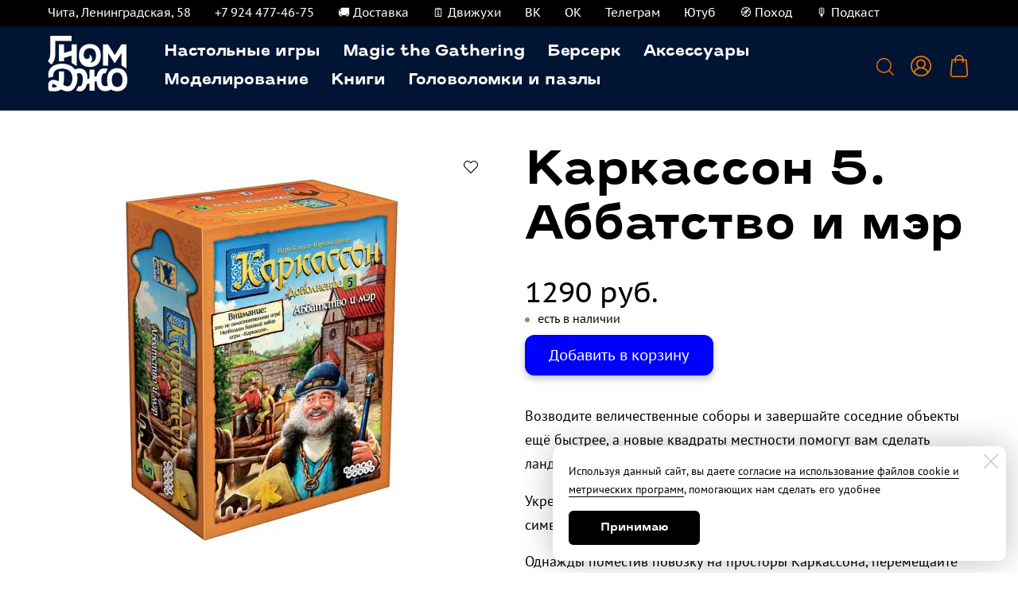

--- FILE ---
content_type: text/html; charset=utf-8
request_url: https://gnomj.ru/karkasson-5-abbatstvo-i-mer
body_size: 66560
content:
<!DOCTYPE html>
<html class='no-js' lang='ru'>
<head>
<meta name="yandex-verification" content="be836be9bfad39e8" />
<meta name="zen-verification" content="KoiMFh0pNTePRL6D7xCjYu0lQks9PMJEyIvj9clFlOEwbdbQGCHBmrW0zq9dNAkv" />
<meta charset='utf-8'>
<meta content='IE=edge' http-equiv='X-UA-Compatible'>
<meta content='width=device-width, initial-scale=1' name='viewport'>
<link href='/images/006/263/350/6263350/32x32/favicon.svg' rel='icon'>
<link href='/images/006/263/350/6263350/180x180/favicon.svg' rel='apple-touch-icon' sizes='180x180'>

<meta name="csrf-param" content="authenticity_token" />
<meta name="csrf-token" content="NGEbD6s-4VbfuVA7jO9Gh2Is128nI8xOgj6dntM_aptSmAp2IpKVIhTkZyPN3SoiAqGPEVmrLd-4ZYSc6NCVuw" />
<title>Купить Каркассон 5. аббатство и мэр</title>
<meta content='Каркассон 5. аббатство и мэр по 1290 руб.. ' name='description'>
<meta content='summary' name='twitter:card'>
<meta content='https://gnomj.ru/karkasson-5-abbatstvo-i-mer' name='twitter:url'>
<meta content='https://gnomj.ru/images/006/347/873/6347873/200x/YSD0X_6b2BA.jpg' name='twitter:image'>
<meta content='WebPage' property='og:type'>
<meta content='https://gnomj.ru/karkasson-5-abbatstvo-i-mer' property='og:url'>
<meta content='https://gnomj.ru/images/006/347/873/6347873/200x/YSD0X_6b2BA.jpg' property='og:image'>
<meta content='https://gnomj.ru/images/006/347/873/6347873/200x/YSD0X_6b2BA.jpg' itemprop='image'>
<link href='https://gnomj.ru/karkasson-5-abbatstvo-i-mer' rel='canonical'>
<script type='application/ld+json'>
{"@context":"https://schema.org","@type":"Product","name":"Каркассон 5. Аббатство и мэр","description":null,"image":["https://gnomj.ru/images/007/339/342/7339342/original/026dd29b-32f9-4d8e-aa5e-08b704c45819.jpg","https://gnomj.ru/images/006/347/873/6347873/original/YSD0X_6b2BA.jpg","https://gnomj.ru/images/006/347/874/6347874/original/UKXR_1Iv0zs.jpg","https://gnomj.ru/images/006/347/875/6347875/original/Cld-gXolkTk.jpg"],"sku":"941","offers":{"@type":"Offer","price":"1290.0","priceCurrency":"RUB","availability":"https://schema.org/InStock"}}
</script>




<style>
  ﻿/*! normalize.css v3.0.2 | MIT License | git.io/normalize */html{font-family:sans-serif;-ms-text-size-adjust:100%;-webkit-text-size-adjust:100%}body{margin:0}article,aside,details,figcaption,figure,footer,header,hgroup,main,menu,nav,section,summary{display:block}audio,canvas,progress,video{display:inline-block;vertical-align:baseline}audio:not([controls]){display:none;height:0}[hidden],template{display:none}a{background-color:rgba(0,0,0,0)}a:active,a:hover{outline:0}abbr[title]{border-bottom:1px dotted}b,strong{font-weight:bold}dfn{font-style:italic}h1{font-size:2em;margin:.67em 0}mark{background:#ff0;color:#000}small{font-size:80%}sub,sup{font-size:75%;line-height:0;position:relative;vertical-align:baseline}sup{top:-0.5em}sub{bottom:-0.25em}img{border:0}svg:not(:root){overflow:hidden}figure{margin:1em 40px}hr{-moz-box-sizing:content-box;box-sizing:content-box;height:0}pre{overflow:auto}code,kbd,pre,samp{font-family:monospace,monospace;font-size:1em}button,input,optgroup,select,textarea{color:inherit;font:inherit;margin:0}button{overflow:visible}button,select{text-transform:none}button,html input[type=button],input[type=reset],input[type=submit]{-webkit-appearance:button;cursor:pointer}button[disabled],html input[disabled]{cursor:default}button::-moz-focus-inner,input::-moz-focus-inner{border:0;padding:0}input{line-height:normal}input[type=checkbox],input[type=radio]{box-sizing:border-box;padding:0}input[type=number]::-webkit-inner-spin-button,input[type=number]::-webkit-outer-spin-button{height:auto}input[type=search]{-webkit-appearance:textfield}input[type=search]::-webkit-search-cancel-button,input[type=search]::-webkit-search-decoration{-webkit-appearance:none}fieldset{border:1px solid silver;margin:0 2px;padding:.35em .625em .75em}legend{border:0;padding:0}textarea{overflow:auto}optgroup{font-weight:bold}table{border-collapse:collapse;border-spacing:0}td,th{padding:0}*,*:after,*:before{box-sizing:border-box}body,h1,h2,h3,h4,h5,h6,p,blockquote,pre,dl,dd,ol,ul,form,fieldset,legend,figure,table,th,td,caption,hr{margin:0;padding:0}h1,h2,h3,h4,h5,h6{font-size:inherit;font-weight:inherit}html{height:100%}audio,canvas,img,iframe,svg,video{vertical-align:middle}img{max-width:100%;font-style:italic}img[src=""]{opacity:0}video{max-width:100%}video::-webkit-media-controls-start-playback-button{display:none}ul,ol{list-style:none}b,strong{font-weight:700}*{min-height:0;min-width:0}input[type=button],input[type=submit],input[type=reset],input[type=file]::-webkit-file-upload-button,button{border-radius:0}/*! * ui-select * http://github.com/angular-ui/ui-select * Version: 0.12.0 - 2015-05-28T07:44:11.364Z * License: MIT */.ui-select-highlight{font-weight:bold}.ui-select-offscreen{clip:rect(0 0 0 0) !important;width:1px !important;height:1px !important;border:0 !important;margin:0 !important;padding:0 !important;overflow:hidden !important;position:absolute !important;outline:0 !important;left:0px !important;top:0px !important}.selectize-control>.selectize-input>input{width:100%}.selectize-control>.selectize-dropdown{width:100%}.ui-select-container[theme=selectize].direction-up .ui-select-dropdown{box-shadow:0 -4px 8px rgba(0, 0, 0, 0.25);margin-top:-2px}.clearfix{*zoom:1}.clearfix:before,.clearfix:after{display:table;content:"";line-height:0}.clearfix:after{clear:both}.hide-text{font:0/0 a;color:transparent;text-shadow:none;background-color:transparent;border:0}.input-block-level{display:block;width:100%;min-height:30px;-webkit-box-sizing:border-box;-moz-box-sizing:border-box;box-sizing:border-box}.date-picker-date-time{position:absolute}.date-range .date-picker-date-time{position:inherit}[date-picker-wrapper]{position:absolute;min-width:220px;z-index:10;display:block;font-size:14px}[date-time-append] [date-picker-wrapper] [date-picker]{margin-top:-30px}[date-time-append] [date-picker]{position:relative;margin-right:-1000px;margin-bottom:-1000px}[date-range] [date-picker] .after.before{color:#fff;text-shadow:0 -1px 0 rgba(0, 0, 0, 0.25);background-color:#499dcd;background-image:-moz-linear-gradient(top, #5bc0de, #2f6ab4);background-image:-webkit-gradient(linear, 0 0, 0 100%, from(#5bc0de), to(#2f6ab4));background-image:-webkit-linear-gradient(top, #5bc0de, #2f6ab4);background-image:-o-linear-gradient(top, #5bc0de, #2f6ab4);background-image:linear-gradient(to bottom, #5bc0de, #2f6ab4);background-repeat:repeat-x;filter:progid:DXImageTransform.Microsoft.gradient(startColorstr="#ff5bc0de", endColorstr="#ff2f6ab4", GradientType=0);border-color:#2f6ab4 #2f6ab4 #1f4677;border-color:rgba(0, 0, 0, 0.1) rgba(0, 0, 0, 0.1) rgba(0, 0, 0, 0.25);*background-color:#2f6ab4;filter:progid:DXImageTransform.Microsoft.gradient(enabled = false)}[date-range] [date-picker] .after.before:hover,[date-range] [date-picker] .after.before:active,[date-range] [date-picker] .after.before.active,[date-range] [date-picker] .after.before.disabled,[date-range] [date-picker] .after.before[disabled]{color:#fff;background-color:#2f6ab4;*background-color:#2a5ea0}[date-range] [date-picker] .after.before:active,[date-range] [date-picker] .after.before.active{background-color:#24528c \9 }[date-picker].hidden{display:none}[date-picker]{-webkit-user-select:none;-moz-user-select:none;-ms-user-select:none;-o-user-select:none;user-select:none;-webkit-border-radius:4px;-moz-border-radius:4px;border-radius:4px;background-color:#fff;padding:4px}[date-picker] table{margin:0}[date-picker] td,[date-picker] th{padding:4px 5px;text-align:center;width:20px;height:20px;-webkit-border-radius:4px;-moz-border-radius:4px;border-radius:4px;border:none}[date-picker] .switch{width:145px}[date-picker] span{display:block;width:23%;height:26px;line-height:25px;float:left;margin:1%;cursor:pointer;-webkit-border-radius:4px;-moz-border-radius:4px;border-radius:4px}[date-picker] span:hover{background:#eee}[date-picker] span.disabled,[date-picker] span.disabled:hover{background:none;color:#999;cursor:default}[date-picker] .active,[date-picker] .now{color:#fff;background-color:#006dcc;background-image:-moz-linear-gradient(top, #0088cc, #0044cc);background-image:-webkit-gradient(linear, 0 0, 0 100%, from(#0088cc), to(#0044cc));background-image:-webkit-linear-gradient(top, #0088cc, #0044cc);background-image:-o-linear-gradient(top, #0088cc, #0044cc);background-image:linear-gradient(to bottom, #0088cc, #0044cc);background-repeat:repeat-x;filter:progid:DXImageTransform.Microsoft.gradient(startColorstr="#ff0088cc", endColorstr="#ff0044cc", GradientType=0);border-color:#04c #04c #002a80;border-color:rgba(0, 0, 0, 0.1) rgba(0, 0, 0, 0.1) rgba(0, 0, 0, 0.25);*background-color:#04c;filter:progid:DXImageTransform.Microsoft.gradient(enabled = false);color:#fff;text-shadow:0 -1px 0 rgba(0, 0, 0, 0.25)}[date-picker] .active:hover,[date-picker] .now:hover,[date-picker] .active:active,[date-picker] .now:active,[date-picker] .active.active,[date-picker] .now.active,[date-picker] .active.disabled,[date-picker] .now.disabled,[date-picker] .active[disabled],[date-picker] .now[disabled]{color:#fff;background-color:#04c;*background-color:#003bb3}[date-picker] .active:active,[date-picker] .now:active,[date-picker] .active.active,[date-picker] .now.active{background-color:#039 \9 }[date-picker] .now{color:#fff;text-shadow:0 -1px 0 rgba(0, 0, 0, 0.25);background-color:#ee735b;background-image:-moz-linear-gradient(top, #ee5f5b, #ee905b);background-image:-webkit-gradient(linear, 0 0, 0 100%, from(#ee5f5b), to(#ee905b));background-image:-webkit-linear-gradient(top, #ee5f5b, #ee905b);background-image:-o-linear-gradient(top, #ee5f5b, #ee905b);background-image:linear-gradient(to bottom, #ee5f5b, #ee905b);background-repeat:repeat-x;filter:progid:DXImageTransform.Microsoft.gradient(startColorstr="#ffee5f5b", endColorstr="#ffee905b", GradientType=0);border-color:#ee905b #ee905b #e56218;border-color:rgba(0, 0, 0, 0.1) rgba(0, 0, 0, 0.1) rgba(0, 0, 0, 0.25);*background-color:#ee905b;filter:progid:DXImageTransform.Microsoft.gradient(enabled = false)}[date-picker] .now:hover,[date-picker] .now:active,[date-picker] .now.active,[date-picker] .now.disabled,[date-picker] .now[disabled]{color:#fff;background-color:#ee905b;*background-color:#ec8044}[date-picker] .now:active,[date-picker] .now.active{background-color:#e9712d \9 }[date-picker] .disabled{background:none;color:#999 !important;cursor:default}[date-picker] [ng-switch-when=year] span,[date-picker] [ng-switch-when=month] span,[date-picker] [ng-switch-when=minutes] span{height:54px;line-height:54px}[date-picker] [ng-switch-when=date] td{padding:0}[date-picker] [ng-switch-when=date] span{width:100%;height:26px;line-height:26px}[date-picker] th:hover,[date-picker] [ng-switch-when=date] td span:hover{background:#eee;cursor:pointer}/*! * Bootstrap v3.3.7 (http://getbootstrap.com) * Copyright 2011-2016 Twitter, Inc. * Licensed under MIT (https://github.com/twbs/bootstrap/blob/master/LICENSE) */@font-face{font-family:"Glyphicons Halflings";src:url("/assets/sites/builder/glyphicons-halflings-regular-5e9e8a7f.woff") format("woff")}.datetimepicker .glyphicon{position:relative;top:1px;display:inline-block;font-family:"Glyphicons Halflings";font-style:normal;font-weight:normal;line-height:1;-webkit-font-smoothing:antialiased;-moz-osx-font-smoothing:grayscale}.datetimepicker .glyphicon-arrow-left:before{content:""}.datetimepicker .glyphicon-arrow-right:before{content:""}.datetimepicker .sr-only{position:absolute;width:1px;height:1px;padding:0;margin:-1px;overflow:hidden;clip:rect(0, 0, 0, 0);border:0}.datetimepicker .sr-only-focusable:active,.datetimepicker .sr-only-focusable:focus{position:static;width:auto;height:auto;margin:0;overflow:visible;clip:auto}.datetimepicker .table{width:100%;max-width:100%;margin-bottom:20px}.datetimepicker .table>thead>tr>th,.datetimepicker .table>tbody>tr>th,.datetimepicker .table>tfoot>tr>th,.datetimepicker .table>thead>tr>td,.datetimepicker .table>tbody>tr>td,.datetimepicker .table>tfoot>tr>td{line-height:1.42857143;vertical-align:top;padding:5px}.datetimepicker .table>thead>tr>th{vertical-align:bottom}.datetimepicker .table>caption+thead>tr:first-child>th,.datetimepicker .table>colgroup+thead>tr:first-child>th,.datetimepicker .table>thead:first-child>tr:first-child>th,.datetimepicker .table>caption+thead>tr:first-child>td,.datetimepicker .table>colgroup+thead>tr:first-child>td,.datetimepicker .table>thead:first-child>tr:first-child>td{border-top:0}.datetimepicker .table .table{background-color:#fff}.datetimepicker .table-hover>tbody>tr:hover{background-color:#f5f5f5}.datetimepicker .table>thead>tr>td.active,.datetimepicker .table>tbody>tr>td.active,.datetimepicker .table>tfoot>tr>td.active,.datetimepicker .table>thead>tr>th.active,.datetimepicker .table>tbody>tr>th.active,.datetimepicker .table>tfoot>tr>th.active,.datetimepicker .table>thead>tr.active>td,.datetimepicker .table>tbody>tr.active>td,.datetimepicker .table>tfoot>tr.active>td,.datetimepicker .table>thead>tr.active>th,.datetimepicker .table>tbody>tr.active>th,.datetimepicker .table>tfoot>tr.active>th{background-color:#f5f5f5}.datetimepicker .table-hover>tbody>tr>td.active:hover,.datetimepicker .table-hover>tbody>tr>th.active:hover,.datetimepicker .table-hover>tbody>tr.active:hover>td,.datetimepicker .table-hover>tbody>tr:hover>.active,.datetimepicker .table-hover>tbody>tr.active:hover>th{background-color:#e8e8e8}.datetimepicker .table>thead>tr>td.success,.datetimepicker .table>tbody>tr>td.success,.datetimepicker .table>tfoot>tr>td.success,.datetimepicker .table>thead>tr>th.success,.datetimepicker .table>tbody>tr>th.success,.datetimepicker .table>tfoot>tr>th.success,.datetimepicker .table>thead>tr.success>td,.datetimepicker .table>tbody>tr.success>td,.datetimepicker .table>tfoot>tr.success>td,.datetimepicker .table>thead>tr.success>th,.datetimepicker .table>tbody>tr.success>th,.datetimepicker .table>tfoot>tr.success>th{background-color:#dff0d8}.datetimepicker .table-hover>tbody>tr>td.success:hover,.datetimepicker .table-hover>tbody>tr>th.success:hover,.datetimepicker .table-hover>tbody>tr.success:hover>td,.datetimepicker .table-hover>tbody>tr:hover>.success,.datetimepicker .table-hover>tbody>tr.success:hover>th{background-color:#d0e9c6}.datetimepicker .table>thead>tr>td.info,.datetimepicker .table>tbody>tr>td.info,.datetimepicker .table>tfoot>tr>td.info,.datetimepicker .table>thead>tr>th.info,.datetimepicker .table>tbody>tr>th.info,.datetimepicker .table>tfoot>tr>th.info,.datetimepicker .table>thead>tr.info>td,.datetimepicker .table>tbody>tr.info>td,.datetimepicker .table>tfoot>tr.info>td,.datetimepicker .table>thead>tr.info>th,.datetimepicker .table>tbody>tr.info>th,.datetimepicker .table>tfoot>tr.info>th{background-color:#d9edf7}.datetimepicker .table-hover>tbody>tr>td.info:hover,.datetimepicker .table-hover>tbody>tr>th.info:hover,.datetimepicker .table-hover>tbody>tr.info:hover>td,.datetimepicker .table-hover>tbody>tr:hover>.info,.datetimepicker .table-hover>tbody>tr.info:hover>th{background-color:#c4e3f3}.datetimepicker .table>thead>tr>td.warning,.datetimepicker .table>tbody>tr>td.warning,.datetimepicker .table>tfoot>tr>td.warning,.datetimepicker .table>thead>tr>th.warning,.datetimepicker .table>tbody>tr>th.warning,.datetimepicker .table>tfoot>tr>th.warning,.datetimepicker .table>thead>tr.warning>td,.datetimepicker .table>tbody>tr.warning>td,.datetimepicker .table>tfoot>tr.warning>td,.datetimepicker .table>thead>tr.warning>th,.datetimepicker .table>tbody>tr.warning>th,.datetimepicker .table>tfoot>tr.warning>th{background-color:#fcf8e3}.datetimepicker .table-hover>tbody>tr>td.warning:hover,.datetimepicker .table-hover>tbody>tr>th.warning:hover,.datetimepicker .table-hover>tbody>tr.warning:hover>td,.datetimepicker .table-hover>tbody>tr:hover>.warning,.datetimepicker .table-hover>tbody>tr.warning:hover>th{background-color:#faf2cc}.datetimepicker .table>thead>tr>td.danger,.datetimepicker .table>tbody>tr>td.danger,.datetimepicker .table>tfoot>tr>td.danger,.datetimepicker .table>thead>tr>th.danger,.datetimepicker .table>tbody>tr>th.danger,.datetimepicker .table>tfoot>tr>th.danger,.datetimepicker .table>thead>tr.danger>td,.datetimepicker .table>tbody>tr.danger>td,.datetimepicker .table>tfoot>tr.danger>td,.datetimepicker .table>thead>tr.danger>th,.datetimepicker .table>tbody>tr.danger>th,.datetimepicker .table>tfoot>tr.danger>th{background-color:#f2dede}.datetimepicker .table-hover>tbody>tr>td.danger:hover,.datetimepicker .table-hover>tbody>tr>th.danger:hover,.datetimepicker .table-hover>tbody>tr.danger:hover>td,.datetimepicker .table-hover>tbody>tr:hover>.danger,.datetimepicker .table-hover>tbody>tr.danger:hover>th{background-color:#ebcccc}.datetimepicker{border-radius:4px;direction:ltr;display:block;margin-top:1px;-webkit-user-select:none;-moz-user-select:none;-ms-user-select:none;user-select:none;width:320px}.datetimepicker>div{display:none}.datetimepicker .hour,.datetimepicker .minute{height:34px;line-height:34px;margin:0;width:25%}.datetimepicker .table{margin:0}.datetimepicker .table td,.datetimepicker .table th{border:0;border-radius:4px;height:20px;text-align:center}.datetimepicker .minute:hover,.datetimepicker .hour:hover,.datetimepicker .day:hover,.datetimepicker .switch:hover,.datetimepicker .left:hover,.datetimepicker .right:hover{background:#eee;cursor:pointer}.datetimepicker .disabled,.datetimepicker .disabled:hover{background:none;color:#ebebeb;cursor:default}.datetimepicker .active,.datetimepicker .active:hover,.datetimepicker .active.disabled,.datetimepicker .active.disabled:hover{background-color:#04c;background-image:linear-gradient(to bottom, #08c, #04c);background-repeat:repeat-x;border-color:#04c #04c #002a80;color:#fff;-webkit-filter:progid:dximagetransform.microsoft.gradient(startColorstr="#08c", endColorstr="#04c", GradientType=0);filter:progid:dximagetransform.microsoft.gradient(startColorstr="#08c", endColorstr="#04c", GradientType=0);text-shadow:0 -1px 0 rgba(0,0,0,.25)}.datetimepicker .current,.datetimepicker .current:hover,.datetimepicker .current.disabled,.datetimepicker .current.disabled:hover{background-color:#e5e5e5}.datetimepicker .active:hover,.datetimepicker .active:hover:hover,.datetimepicker .active.disabled:hover,.datetimepicker .active.disabled:hover:hover,.datetimepicker .active:active,.datetimepicker .active:hover:active,.datetimepicker .active.disabled:active,.datetimepicker .active.disabled:hover:active,.datetimepicker .active.active,.datetimepicker .active:hover.active,.datetimepicker .active.disabled.active,.datetimepicker .active.disabled:hover.active,.datetimepicker .active.disabled,.datetimepicker .active:hover.disabled,.datetimepicker .active.disabled.disabled,.datetimepicker .active.disabled:hover.disabled,.datetimepicker td.active[disabled],.datetimepicker td.active:hover[disabled],.datetimepicker td.active.disabled[disabled],.datetimepicker td.active.disabled:hover[disabled],.datetimepicker span.active[disabled],.datetimepicker span.active:hover[disabled],.datetimepicker span.active.disabled[disabled],.datetimepicker span.active.disabled:hover[disabled]{background-color:#04c}.datetimepicker span{border-radius:4px;cursor:pointer;display:block;float:left;height:54px;line-height:54px;margin:1%;width:23%}.datetimepicker span:hover{background:#eee}.datetimepicker .past,.datetimepicker .future{color:#999}/*! * Fotorama 4.6.4 | http://fotorama.io/license/ */.fotorama__arr:focus:after,.fotorama__fullscreen-icon:focus:after,.fotorama__html,.fotorama__img,.fotorama__nav__frame:focus .fotorama__dot:after,.fotorama__nav__frame:focus .fotorama__thumb:after,.fotorama__stage__frame,.fotorama__stage__shaft,.fotorama__video iframe{position:absolute;width:100%;height:100%;top:0;right:0;left:0;bottom:0}.fotorama--fullscreen,.fotorama__img{max-width:99999px !important;max-height:99999px !important;min-width:0 !important;min-height:0 !important;border-radius:0 !important;box-shadow:none !important;padding:0 !important}.fotorama__wrap .fotorama__grab{cursor:move;cursor:-webkit-grab;cursor:-o-grab;cursor:-ms-grab;cursor:grab}.fotorama__grabbing *{cursor:move;cursor:-webkit-grabbing;cursor:-o-grabbing;cursor:-ms-grabbing;cursor:grabbing}.fotorama__spinner{position:absolute !important;top:50% !important;left:50% !important}.fotorama__wrap--css3 .fotorama__arr,.fotorama__wrap--css3 .fotorama__fullscreen-icon,.fotorama__wrap--css3 .fotorama__nav__shaft,.fotorama__wrap--css3 .fotorama__stage__shaft,.fotorama__wrap--css3 .fotorama__thumb-border,.fotorama__wrap--css3 .fotorama__video-close,.fotorama__wrap--css3 .fotorama__video-play{-webkit-transform:translate3d(0, 0, 0);transform:translate3d(0, 0, 0)}.fotorama__caption,.fotorama__nav:after,.fotorama__nav:before,.fotorama__stage:after,.fotorama__stage:before,.fotorama__wrap--css3 .fotorama__html,.fotorama__wrap--css3 .fotorama__nav,.fotorama__wrap--css3 .fotorama__spinner,.fotorama__wrap--css3 .fotorama__stage,.fotorama__wrap--css3 .fotorama__stage .fotorama__img,.fotorama__wrap--css3 .fotorama__stage__frame{-webkit-transform:translateZ(0);transform:translateZ(0)}.fotorama__arr:focus,.fotorama__fullscreen-icon:focus,.fotorama__nav__frame{outline:0}.fotorama__arr:focus:after,.fotorama__fullscreen-icon:focus:after,.fotorama__nav__frame:focus .fotorama__dot:after,.fotorama__nav__frame:focus .fotorama__thumb:after{content:"";border-radius:inherit;background-color:rgba(0, 175, 234, 0.5)}.fotorama__wrap--video .fotorama__stage,.fotorama__wrap--video .fotorama__stage__frame--video,.fotorama__wrap--video .fotorama__stage__frame--video .fotorama__html,.fotorama__wrap--video .fotorama__stage__frame--video .fotorama__img,.fotorama__wrap--video .fotorama__stage__shaft{-webkit-transform:none !important;transform:none !important}.fotorama__wrap--css3 .fotorama__nav__shaft,.fotorama__wrap--css3 .fotorama__stage__shaft,.fotorama__wrap--css3 .fotorama__thumb-border{transition-property:-webkit-transform,width;transition-property:transform,width;transition-timing-function:cubic-bezier(0.1, 0, 0.25, 1);transition-duration:0ms}.fotorama__arr,.fotorama__fullscreen-icon,.fotorama__no-select,.fotorama__video-close,.fotorama__video-play,.fotorama__wrap{-webkit-user-select:none;-moz-user-select:none;-ms-user-select:none;user-select:none}.fotorama__select{-webkit-user-select:text;-moz-user-select:text;-ms-user-select:text;user-select:text}.fotorama__nav,.fotorama__nav__frame{margin:auto;padding:0}.fotorama__caption__wrap,.fotorama__nav__frame,.fotorama__nav__shaft{-moz-box-orient:vertical;display:inline-block;vertical-align:middle;*display:inline;*zoom:1}.fotorama__nav__frame,.fotorama__thumb-border{box-sizing:content-box}.fotorama__caption__wrap{box-sizing:border-box}.fotorama--hidden,.fotorama__load{position:absolute;left:-99999px;top:-99999px;z-index:-1}.fotorama__arr,.fotorama__fullscreen-icon,.fotorama__nav,.fotorama__nav__frame,.fotorama__nav__shaft,.fotorama__stage__frame,.fotorama__stage__shaft,.fotorama__video-close,.fotorama__video-play{-webkit-tap-highlight-color:transparent}.fotorama__arr,.fotorama__fullscreen-icon,.fotorama__video-close,.fotorama__video-play{background:url("/assets/sites/templates/template-01/fotorama-8eb62794.png") no-repeat}@media(-webkit-min-device-pixel-ratio: 1.5),(min-resolution: 2dppx){.fotorama__arr,.fotorama__fullscreen-icon,.fotorama__video-close,.fotorama__video-play{background:url("/assets/sites/templates/template-01/fotorama@2x-5cf93881.png") 0 0/96px 160px no-repeat}}.fotorama__thumb{background-color:#7f7f7f;background-color:rgba(127, 127, 127, 0.2)}@media print{.fotorama__arr,.fotorama__fullscreen-icon,.fotorama__thumb-border,.fotorama__video-close,.fotorama__video-play{background:none !important}}.fotorama{min-width:1px;overflow:hidden}.fotorama:not(.fotorama--unobtrusive)>*:not(:first-child){display:none}.fullscreen{width:100% !important;height:100% !important;max-width:100% !important;max-height:100% !important;margin:0 !important;padding:0 !important;overflow:hidden !important;background:#000}.fotorama--fullscreen{position:absolute !important;top:0 !important;left:0 !important;right:0 !important;bottom:0 !important;float:none !important;z-index:2147483647 !important;background:#000;width:100% !important;height:100% !important;margin:0 !important}.fotorama--fullscreen .fotorama__nav,.fotorama--fullscreen .fotorama__stage{background:#000}.fotorama__wrap{-webkit-text-size-adjust:100%;position:relative;direction:ltr;z-index:0}.fotorama__wrap--rtl .fotorama__stage__frame{direction:rtl}.fotorama__nav,.fotorama__stage{overflow:hidden;position:relative;max-width:100%}.fotorama__wrap--pan-y{-ms-touch-action:pan-y}.fotorama__wrap .fotorama__pointer{cursor:pointer}.fotorama__wrap--slide .fotorama__stage__frame{opacity:1 !important}.fotorama__stage__frame{overflow:hidden}.fotorama__stage__frame.fotorama__active{z-index:8}.fotorama__wrap--fade .fotorama__stage__frame{display:none}.fotorama__wrap--fade .fotorama__fade-front,.fotorama__wrap--fade .fotorama__fade-rear,.fotorama__wrap--fade .fotorama__stage__frame.fotorama__active{display:block;left:0;top:0}.fotorama__wrap--fade .fotorama__fade-front{z-index:8}.fotorama__wrap--fade .fotorama__fade-rear{z-index:7}.fotorama__wrap--fade .fotorama__fade-rear.fotorama__active{z-index:9}.fotorama__wrap--fade .fotorama__stage .fotorama__shadow{display:none}.fotorama__img{-ms-filter:"alpha(Opacity=0)";filter:alpha(opacity=0);opacity:0;border:none !important}.fotorama__error .fotorama__img,.fotorama__loaded .fotorama__img{-ms-filter:"alpha(Opacity=100)";filter:alpha(opacity=100);opacity:1}.fotorama--fullscreen .fotorama__loaded--full .fotorama__img,.fotorama__img--full{display:none}.fotorama--fullscreen .fotorama__loaded--full .fotorama__img--full{display:block}.fotorama__wrap--only-active .fotorama__nav,.fotorama__wrap--only-active .fotorama__stage{max-width:99999px !important}.fotorama__wrap--only-active .fotorama__stage__frame{visibility:hidden}.fotorama__wrap--only-active .fotorama__stage__frame.fotorama__active{visibility:visible}.fotorama__nav{font-size:0;line-height:0;text-align:center;display:none;white-space:nowrap;z-index:5}.fotorama__nav__shaft{position:relative;left:0;top:0;text-align:left}.fotorama__nav__frame{position:relative;cursor:pointer}.fotorama__nav--dots{display:block}.fotorama__nav--dots .fotorama__nav__frame{width:18px;height:30px}.fotorama__nav--dots .fotorama__nav__frame--thumb,.fotorama__nav--dots .fotorama__thumb-border{display:none}.fotorama__nav--thumbs{display:block}.fotorama__nav--thumbs .fotorama__nav__frame{padding-left:0 !important}.fotorama__nav--thumbs .fotorama__nav__frame:last-child{padding-right:0 !important}.fotorama__nav--thumbs .fotorama__nav__frame--dot{display:none}.fotorama__dot{display:block;width:4px;height:4px;position:relative;top:12px;left:6px;border-radius:6px;border:1px solid #7f7f7f}.fotorama__nav__frame:focus .fotorama__dot:after{padding:1px;top:-1px;left:-1px}.fotorama__nav__frame.fotorama__active .fotorama__dot{width:0;height:0;border-width:3px}.fotorama__nav__frame.fotorama__active .fotorama__dot:after{padding:3px;top:-3px;left:-3px}.fotorama__thumb{overflow:hidden;position:relative;width:100%;height:100%}.fotorama__nav__frame:focus .fotorama__thumb{z-index:2}.fotorama__thumb-border{position:absolute;z-index:9;top:0;left:0;border-style:solid;border-color:#00afea;background-image:linear-gradient(to bottom right, rgba(255, 255, 255, 0.25), rgba(64, 64, 64, 0.1))}.fotorama__caption{position:absolute;z-index:12;bottom:0;left:0;right:0;font-family:"Helvetica Neue",Arial,sans-serif;font-size:14px;line-height:1.5;color:#000}.fotorama__caption a{text-decoration:none;color:#000;border-bottom:1px solid;border-color:rgba(0, 0, 0, 0.5)}.fotorama__caption a:hover{color:#333;border-color:rgba(51, 51, 51, 0.5)}.fotorama__wrap--rtl .fotorama__caption{left:auto;right:0}.fotorama__wrap--no-captions .fotorama__caption,.fotorama__wrap--video .fotorama__caption{display:none}.fotorama__caption__wrap{background-color:#fff;background-color:rgba(255, 255, 255, 0.9);padding:5px 10px}@-webkit-keyframes spinner{0%{-webkit-transform:rotate(0);transform:rotate(0)}100%{-webkit-transform:rotate(360deg);transform:rotate(360deg)}}@keyframes spinner{0%{-webkit-transform:rotate(0);transform:rotate(0)}100%{-webkit-transform:rotate(360deg);transform:rotate(360deg)}}.fotorama__wrap--css3 .fotorama__spinner{-webkit-animation:spinner 24s infinite linear;animation:spinner 24s infinite linear}.fotorama__wrap--css3 .fotorama__html,.fotorama__wrap--css3 .fotorama__stage .fotorama__img{transition-property:opacity;transition-timing-function:linear;transition-duration:.3s}.fotorama__wrap--video .fotorama__stage__frame--video .fotorama__html,.fotorama__wrap--video .fotorama__stage__frame--video .fotorama__img{-ms-filter:"alpha(Opacity=0)";filter:alpha(opacity=0);opacity:0}.fotorama__select{cursor:auto}.fotorama__video{top:32px;right:0;bottom:0;left:0;position:absolute;z-index:10}@-moz-document url-prefix(){.fotorama__active{box-shadow:0 0 0 transparent}}.fotorama__arr,.fotorama__fullscreen-icon,.fotorama__video-close,.fotorama__video-play{position:absolute;z-index:11;cursor:pointer}.fotorama__arr{position:absolute;width:32px;height:32px;top:50%;margin-top:-16px}.fotorama__arr--prev{left:2px;background-position:0 0}.fotorama__arr--next{right:2px;background-position:-32px 0}.fotorama__arr--disabled{pointer-events:none;cursor:default;*display:none;opacity:.1}.fotorama__fullscreen-icon{width:32px;height:32px;top:2px;right:2px;background-position:0 -32px;z-index:20}.fotorama__arr:focus,.fotorama__fullscreen-icon:focus{border-radius:50%}.fotorama--fullscreen .fotorama__fullscreen-icon{background-position:-32px -32px}.fotorama__video-play{width:96px;height:96px;left:50%;top:50%;margin-left:-48px;margin-top:-48px;background-position:0 -64px;opacity:0}.fotorama__wrap--css2 .fotorama__video-play,.fotorama__wrap--video .fotorama__stage .fotorama__video-play{display:none}.fotorama__error .fotorama__video-play,.fotorama__loaded .fotorama__video-play,.fotorama__nav__frame .fotorama__video-play{opacity:1;display:block}.fotorama__nav__frame .fotorama__video-play{width:32px;height:32px;margin-left:-16px;margin-top:-16px;background-position:-64px -32px}.fotorama__video-close{width:32px;height:32px;top:0;right:0;background-position:-64px 0;z-index:20;opacity:0}.fotorama__wrap--css2 .fotorama__video-close{display:none}.fotorama__wrap--css3 .fotorama__video-close{-webkit-transform:translate3d(32px, -32px, 0);transform:translate3d(32px, -32px, 0)}.fotorama__wrap--video .fotorama__video-close{display:block;opacity:1}.fotorama__wrap--css3.fotorama__wrap--video .fotorama__video-close{-webkit-transform:translate3d(0, 0, 0);transform:translate3d(0, 0, 0)}.fotorama__wrap--no-controls.fotorama__wrap--toggle-arrows .fotorama__arr,.fotorama__wrap--no-controls.fotorama__wrap--toggle-arrows .fotorama__fullscreen-icon{opacity:0}.fotorama__wrap--no-controls.fotorama__wrap--toggle-arrows .fotorama__arr:focus,.fotorama__wrap--no-controls.fotorama__wrap--toggle-arrows .fotorama__fullscreen-icon:focus{opacity:1}.fotorama__wrap--video .fotorama__arr,.fotorama__wrap--video .fotorama__fullscreen-icon{opacity:0 !important}.fotorama__wrap--css2.fotorama__wrap--no-controls.fotorama__wrap--toggle-arrows .fotorama__arr,.fotorama__wrap--css2.fotorama__wrap--no-controls.fotorama__wrap--toggle-arrows .fotorama__fullscreen-icon{display:none}.fotorama__wrap--css2.fotorama__wrap--no-controls.fotorama__wrap--toggle-arrows .fotorama__arr:focus,.fotorama__wrap--css2.fotorama__wrap--no-controls.fotorama__wrap--toggle-arrows .fotorama__fullscreen-icon:focus{display:block}.fotorama__wrap--css2.fotorama__wrap--video .fotorama__arr,.fotorama__wrap--css2.fotorama__wrap--video .fotorama__fullscreen-icon{display:none !important}.fotorama__wrap--css3.fotorama__wrap--no-controls.fotorama__wrap--slide.fotorama__wrap--toggle-arrows .fotorama__fullscreen-icon:not(:focus){-webkit-transform:translate3d(32px, -32px, 0);transform:translate3d(32px, -32px, 0)}.fotorama__wrap--css3.fotorama__wrap--no-controls.fotorama__wrap--slide.fotorama__wrap--toggle-arrows .fotorama__arr--prev:not(:focus){-webkit-transform:translate3d(-48px, 0, 0);transform:translate3d(-48px, 0, 0)}.fotorama__wrap--css3.fotorama__wrap--no-controls.fotorama__wrap--slide.fotorama__wrap--toggle-arrows .fotorama__arr--next:not(:focus){-webkit-transform:translate3d(48px, 0, 0);transform:translate3d(48px, 0, 0)}.fotorama__wrap--css3.fotorama__wrap--video .fotorama__fullscreen-icon{-webkit-transform:translate3d(32px, -32px, 0) !important;transform:translate3d(32px, -32px, 0) !important}.fotorama__wrap--css3.fotorama__wrap--video .fotorama__arr--prev{-webkit-transform:translate3d(-48px, 0, 0) !important;transform:translate3d(-48px, 0, 0) !important}.fotorama__wrap--css3.fotorama__wrap--video .fotorama__arr--next{-webkit-transform:translate3d(48px, 0, 0) !important;transform:translate3d(48px, 0, 0) !important}.fotorama__wrap--css3 .fotorama__arr:not(:focus),.fotorama__wrap--css3 .fotorama__fullscreen-icon:not(:focus),.fotorama__wrap--css3 .fotorama__video-close:not(:focus),.fotorama__wrap--css3 .fotorama__video-play:not(:focus){transition-property:-webkit-transform,opacity;transition-property:transform,opacity;transition-duration:.3s}.fotorama__nav:after,.fotorama__nav:before,.fotorama__stage:after,.fotorama__stage:before{content:"";display:block;position:absolute;text-decoration:none;top:0;bottom:0;width:10px;height:auto;z-index:10;pointer-events:none;background-repeat:no-repeat;background-size:1px 100%,5px 100%}.fotorama__nav:before,.fotorama__stage:before{background-image:linear-gradient(transparent, rgba(0, 0, 0, 0.2) 25%, rgba(0, 0, 0, 0.3) 75%, transparent),radial-gradient(farthest-side at 0 50%, rgba(0, 0, 0, 0.4), transparent);background-position:0 0,0 0;left:-10px}.fotorama__nav.fotorama__shadows--left:before,.fotorama__stage.fotorama__shadows--left:before{left:0}.fotorama__nav:after,.fotorama__stage:after{background-image:linear-gradient(transparent, rgba(0, 0, 0, 0.2) 25%, rgba(0, 0, 0, 0.3) 75%, transparent),radial-gradient(farthest-side at 100% 50%, rgba(0, 0, 0, 0.4), transparent);background-position:100% 0,100% 0;right:-10px}.fotorama__nav.fotorama__shadows--right:after,.fotorama__stage.fotorama__shadows--right:after{right:0}.fotorama--fullscreen .fotorama__nav:after,.fotorama--fullscreen .fotorama__nav:before,.fotorama--fullscreen .fotorama__stage:after,.fotorama--fullscreen .fotorama__stage:before,.fotorama__wrap--fade .fotorama__stage:after,.fotorama__wrap--fade .fotorama__stage:before,.fotorama__wrap--no-shadows .fotorama__nav:after,.fotorama__wrap--no-shadows .fotorama__nav:before,.fotorama__wrap--no-shadows .fotorama__stage:after,.fotorama__wrap--no-shadows .fotorama__stage:before{display:none}.grafs foreignObject{cursor:default;padding:0;margin:0}.grafs-text,.grafs-tips,.grafs-tooltip,.grafs-summary,.grafs-legend{font-family:"Trebuchet MS",Arial,Helvetica,Tahoma,sans-serif}.grafs-text{font-size:10px}.grafs-label{fill:#9a9ca0}.grafs-label-bold{fill:#5b5c5f;font-weight:bold}.grafs-bubbles-tip{font-weight:bold}.grafs-grid-bottom-x-labels .grafs-label,.grafs-grid-left-y-labels .grafs-label{fill:rgba(0, 0, 0, 0.7);font-size:11px}.grafs.inverted .grafs-grid-bottom-x-labels .grafs-label,.grafs.inverted .grafs-grid-left-y-labels .grafs-label{fill:rgba(255, 255, 255, 0.5)}.grafs-tooltip{position:absolute;float:left;min-width:30px;max-width:300px;padding:4px 12px;border-radius:4px;background:rgba(255, 255, 255, 0.97);color:#444;font-size:12px;text-align:left;line-height:18px;box-shadow:0 1px 2px rgba(0, 0, 0, 0.3);pointer-events:none}.grafs-tooltip:after{position:absolute;left:50%;bottom:-6px;content:"";height:0;margin:0 0 0 -6px;border-right:5px solid transparent;border-left:5px solid transparent;border-top:6px solid rgba(255, 255, 255, 0.95);line-height:0}.grafs-summary{color:#000;margin:0 12px;font-size:20px;font-weight:bold;cursor:text;display:flex;justify-content:center;align-items:center;text-align:center}.grafs.inverted .grafs-summary{font-weight:normal;color:rgba(255, 255, 255, 0.95)}.grafs-summary>span{line-height:1.3;white-space:nowrap}.grafs-summary-desc{display:block;font-size:11px;font-weight:bold;color:rgba(0, 0, 0, 0.45)}.grafs.inverted .grafs-summary-desc{font-weight:normal;color:rgba(255, 255, 255, 0.45)}.grafs-base{fill:#f4f4f4}.inverted .grafs-base{fill:rgba(255, 255, 255, 0.1)}.grafs-hovered:hover{opacity:.65}.grafs-grid-line{stroke:rgba(0, 0, 0, 0.1);opacity:.5}.grafs.inverted .grafs-grid-line{stroke:rgba(255, 255, 255, 0.1)}.grafs-grid-first-line{opacity:1;stroke-width:2px;stroke:#000}.grafs-grid-x-line{stroke-dasharray:5 5;stroke:rgba(0, 0, 0, 0.2)}.grafs-weekend-line{stroke:#df7586 !important;opacity:.35;stroke-width:2px}.grafs-weekend-label{fill:#df7586 !important}.grafs-tips{font-size:10px;font-weight:bold}.grafs-points-tip{font-weight:normal}.grafs-legend{text-align:center}.grafs-legend-item{padding:2px 0;margin:0 12px;display:inline-block;font-size:11px;line-height:16px;color:rgba(0, 0, 0, 0.85);font-weight:bold}.grafs-legend-item-toggle{cursor:pointer}.grafs-legend-color{display:inline-block;width:8px;height:8px;margin-right:1px;border-radius:4px}/*! nouislider - 14.6.4 - 3/18/2021 */.noUi-target,.noUi-target *{-webkit-touch-callout:none;-webkit-tap-highlight-color:rgba(0, 0, 0, 0);-webkit-user-select:none;-ms-touch-action:none;touch-action:none;-ms-user-select:none;-moz-user-select:none;user-select:none;-moz-box-sizing:border-box;box-sizing:border-box}.noUi-target{position:relative}.noUi-base,.noUi-connects{width:100%;height:100%;position:relative;z-index:1}.noUi-connects{overflow:hidden;z-index:0}.noUi-connect,.noUi-origin{will-change:transform;position:absolute;z-index:1;top:0;right:0;-ms-transform-origin:0 0;-webkit-transform-origin:0 0;-webkit-transform-style:preserve-3d;transform-origin:0 0;transform-style:flat}.noUi-connect{height:100%;width:100%}.noUi-origin{height:10%;width:10%}.noUi-txt-dir-rtl.noUi-horizontal .noUi-origin{left:0;right:auto}.noUi-vertical .noUi-origin{width:0}.noUi-horizontal .noUi-origin{height:0}.noUi-handle{-webkit-backface-visibility:hidden;backface-visibility:hidden;position:absolute}.noUi-touch-area{height:100%;width:100%}.noUi-state-tap .noUi-connect,.noUi-state-tap .noUi-origin{-webkit-transition:transform .3s;transition:transform .3s}.noUi-state-drag *{cursor:inherit !important}.noUi-horizontal{height:18px}.noUi-horizontal .noUi-handle{width:34px;height:28px;right:-17px;top:-6px}.noUi-vertical{width:18px}.noUi-vertical .noUi-handle{width:28px;height:34px;right:-6px;top:-17px}.noUi-txt-dir-rtl.noUi-horizontal .noUi-handle{left:-17px;right:auto}.noUi-target{background:#fafafa;border-radius:4px;border:1px solid #d3d3d3;box-shadow:inset 0 1px 1px #f0f0f0,0 3px 6px -5px #bbb}.noUi-connects{border-radius:3px}.noUi-connect{background:#3fb8af}.noUi-draggable{cursor:ew-resize}.noUi-vertical .noUi-draggable{cursor:ns-resize}.noUi-handle{border:1px solid #d9d9d9;border-radius:3px;background:#fff;cursor:default;box-shadow:inset 0 0 1px #fff,inset 0 1px 7px #ebebeb,0 3px 6px -3px #bbb}.noUi-active{box-shadow:inset 0 0 1px #fff,inset 0 1px 7px #ddd,0 3px 6px -3px #bbb}.noUi-handle:before,.noUi-handle:after{content:"";display:block;position:absolute;height:14px;width:1px;background:#e8e7e6;left:14px;top:6px}.noUi-handle:after{left:17px}.noUi-vertical .noUi-handle:before,.noUi-vertical .noUi-handle:after{width:14px;height:1px;left:6px;top:14px}.noUi-vertical .noUi-handle:after{top:17px}[disabled] .noUi-connect{background:#b8b8b8}[disabled].noUi-target,[disabled].noUi-handle,[disabled] .noUi-handle{cursor:not-allowed}.noUi-pips,.noUi-pips *{-moz-box-sizing:border-box;box-sizing:border-box}.noUi-pips{position:absolute;color:#999}.noUi-value{position:absolute;white-space:nowrap;text-align:center}.noUi-value-sub{color:#ccc;font-size:10px}.noUi-marker{position:absolute;background:#ccc}.noUi-marker-sub{background:#aaa}.noUi-marker-large{background:#aaa}.noUi-pips-horizontal{padding:10px 0;height:80px;top:100%;left:0;width:100%}.noUi-value-horizontal{-webkit-transform:translate(-50%, 50%);transform:translate(-50%, 50%)}.noUi-rtl .noUi-value-horizontal{-webkit-transform:translate(50%, 50%);transform:translate(50%, 50%)}.noUi-marker-horizontal.noUi-marker{margin-left:-1px;width:2px;height:5px}.noUi-marker-horizontal.noUi-marker-sub{height:10px}.noUi-marker-horizontal.noUi-marker-large{height:15px}.noUi-pips-vertical{padding:0 10px;height:100%;top:0;left:100%}.noUi-value-vertical{-webkit-transform:translate(0, -50%);transform:translate(0, -50%);padding-left:25px}.noUi-rtl .noUi-value-vertical{-webkit-transform:translate(0, 50%);transform:translate(0, 50%)}.noUi-marker-vertical.noUi-marker{width:5px;height:2px;margin-top:-1px}.noUi-marker-vertical.noUi-marker-sub{width:10px}.noUi-marker-vertical.noUi-marker-large{width:15px}.noUi-tooltip{display:block;position:absolute;border:1px solid #d9d9d9;border-radius:3px;background:#fff;color:#000;padding:5px;text-align:center;white-space:nowrap}.noUi-horizontal .noUi-tooltip{-webkit-transform:translate(-50%, 0);transform:translate(-50%, 0);left:50%;bottom:120%}.noUi-vertical .noUi-tooltip{-webkit-transform:translate(0, -50%);transform:translate(0, -50%);top:50%;right:120%}.noUi-horizontal .noUi-origin>.noUi-tooltip{-webkit-transform:translate(50%, 0);transform:translate(50%, 0);left:auto;bottom:10px}.noUi-vertical .noUi-origin>.noUi-tooltip{-webkit-transform:translate(0, -18px);transform:translate(0, -18px);top:auto;right:28px}.ui-slider{border-radius:0;border:none;box-shadow:none;background-color:rgba(0,0,0,0)}.ui-slider .noUi-horizontal{height:11px}.ui-slider .noUi-base{position:relative}.ui-slider .noUi-base:before{content:"";position:absolute;top:5px;left:0;width:100%;border-top:solid 1px #d6d6d6}.ui-slider .noUi-background{background:none;box-shadow:none}.ui-slider .noUi-background:before{content:"";position:absolute;top:5px;left:0;width:100%;border-top:solid 1px #d6d6d6}.ui-slider .noUi-connect{background:none;box-shadow:none;transition:none}.ui-slider .noUi-connect:before{content:"";position:absolute;top:5px;left:0;width:100%;border-top:solid 1px #003ce6}.ui-slider .noUi-origin{border-radius:0;height:100% !important}.ui-slider .noUi-target{border-radius:0;border:none;box-shadow:none}.ui-slider .noUi-target.noUi-connect{box-shadow:none}.ui-slider .noUi-dragable{cursor:w-resize}.ui-slider .noUi-vertical .noUi-dragable{cursor:n-resize}.ui-slider .noUi-handle{width:11px;height:11px;right:5px;top:0;border:none;border-radius:50%;background:#003ce6;cursor:pointer;box-shadow:none}.ui-slider .noUi-active{background:#0034dd;box-shadow:none}.ui-slider .noUi-handle:before,.ui-slider .noUi-handle:after{display:none}.bc-lazy-ready{opacity:0;animation:bc-animation .5s forwards}@keyframes bc-animation{0%{opacity:0}100%{opacity:1}}.text-strong{font-weight:700}.text-center{text-align:center}.text-left{text-align:left}.text-right{text-align:right}@media(max-width: 800px){.hide-on-mobile{display:none !important}}@media(min-width: 801px){.hide-on-desktop{display:none !important}}.flexible-list{display:flex;flex-direction:row;flex-wrap:wrap;justify-content:flex-start;align-items:flex-start}.flexible-list_justify-content_center{justify-content:center}.flexible-list_justify-content_flex-end{justify-content:flex-end}.flexible-list_align-items_stretch{align-items:stretch}.flexible-list_align-items_center{align-items:center}.flexible-list_align-items_flex-end{align-items:flex-end}.flexible-list_use-gutter{margin-left:-20px;margin-right:-20px}.view-mobile.view-mobile .flexible-list_use-gutter{margin-left:-10px;margin-right:-10px}@media(max-width: 800px){body:not(.bazium-no-resp) .flexible-list_use-gutter{margin-left:-10px;margin-right:-10px}}.flexible-list__item{flex-grow:0;flex-shrink:0}.flexible-list_use-gutter .flexible-list__item{padding-left:20px;padding-right:20px}.view-mobile.view-mobile .flexible-list_use-gutter .flexible-list__item{padding-left:10px;padding-right:10px}@media(max-width: 800px){body:not(.bazium-no-resp) .flexible-list_use-gutter .flexible-list__item{padding-left:10px;padding-right:10px}}.flexible-list__item:nth-child(1){margin-top:0 !important}.flexible-list_columns_6 .flexible-list__item{width:16.6666666667%}.view-desktop .flexible-list_columns_6 .flexible-list__item:nth-child(-n+6){margin-top:0 !important}@media(min-width: 993px){body:not(.bazium-no-resp) .flexible-list_columns_6 .flexible-list__item:nth-child(-n+6){margin-top:0 !important}}@media(max-width: 992px){body:not(.bazium-no-resp) .flexible-list_columns_6 .flexible-list__item{width:25%}}@media(min-width: 801px){body:not(.bazium-no-resp) .flexible-list_columns_6 .flexible-list__item:nth-child(-n+4){margin-top:0 !important}}@media(max-width: 800px){body:not(.bazium-no-resp) .flexible-list_columns_6 .flexible-list__item{width:33.3333333333%}}@media(min-width: 641px){body:not(.bazium-no-resp) .flexible-list_columns_6 .flexible-list__item:nth-child(-n+3){margin-top:0 !important}}@media(max-width: 640px){body:not(.bazium-no-resp) .flexible-list_columns_6 .flexible-list__item{width:50%}}@media(min-width: 441px){body:not(.bazium-no-resp) .flexible-list_columns_6 .flexible-list__item:nth-child(-n+2){margin-top:0 !important}}.flexible-list_columns_4 .flexible-list__item{width:25%}.view-desktop .flexible-list_columns_4 .flexible-list__item:nth-child(-n+4){margin-top:0 !important}@media(min-width: 993px){body:not(.bazium-no-resp) .flexible-list_columns_4 .flexible-list__item:nth-child(-n+4){margin-top:0 !important}}@media(max-width: 992px){body:not(.bazium-no-resp) .flexible-list_columns_4 .flexible-list__item{width:33.3333333333%}}@media(min-width: 641px){body:not(.bazium-no-resp) .flexible-list_columns_4 .flexible-list__item:nth-child(-n+3){margin-top:0 !important}}@media(max-width: 640px){body:not(.bazium-no-resp) .flexible-list_columns_4 .flexible-list__item{width:50%}}@media(min-width: 441px){body:not(.bazium-no-resp) .flexible-list_columns_4 .flexible-list__item:nth-child(-n+2){margin-top:0 !important}}.flexible-list_columns_3 .flexible-list__item{width:33.3333333333%}.view-desktop .flexible-list_columns_3 .flexible-list__item:nth-child(-n+3){margin-top:0 !important}@media(min-width: 801px){body:not(.bazium-no-resp) .flexible-list_columns_3 .flexible-list__item:nth-child(-n+3){margin-top:0 !important}}@media(max-width: 800px){body:not(.bazium-no-resp) .flexible-list_columns_3 .flexible-list__item{width:50%}}@media(min-width: 441px){body:not(.bazium-no-resp) .flexible-list_columns_3 .flexible-list__item:nth-child(-n+2){margin-top:0 !important}}.flexible-list_columns_2 .flexible-list__item{width:50%}.view-desktop .flexible-list_columns_2 .flexible-list__item:nth-child(-n+2){margin-top:0 !important}@media(min-width: 641px){body:not(.bazium-no-resp) .flexible-list_columns_2 .flexible-list__item:nth-child(-n+2){margin-top:0 !important}}.flexible-list_columns_1 .flexible-list__item{width:100%}.view-mobile.view-mobile .flexible-list_mobile-columns_2 .flexible-list__item{width:50%}@media(max-width: 440px){body:not(.bazium-no-resp) .flexible-list_mobile-columns_2 .flexible-list__item{width:50%}}.view-mobile .flexible-list_mobile-columns_2 .flexible-list__item:nth-child(-n+2){margin-top:0 !important}@media(max-width: 440px){body:not(.bazium-no-resp) .flexible-list_mobile-columns_2 .flexible-list__item:nth-child(-n+2){margin-top:0 !important}}.view-mobile.view-mobile .flexible-list_mobile-columns_1 .flexible-list__item{width:100%}@media(max-width: 440px){body:not(.bazium-no-resp) .flexible-list_mobile-columns_1 .flexible-list__item{width:100%}}.view-mobile.view-mobile .flexible-list_columns_2.flexible-list_mobile-columns_1 .flexible-list__item{width:100%}@media(max-width: 640px){body:not(.bazium-no-resp) .flexible-list_columns_2.flexible-list_mobile-columns_1 .flexible-list__item{width:100%}}.columnar-list{column-fill:balance;column-gap:40px;width:100%}.view-mobile.view-mobile .columnar-list{column-gap:20px}@media(max-width: 800px){body:not(.bazium-no-resp) .columnar-list{column-gap:20px}}.columnar-list_columns_6{column-count:6}@media(max-width: 992px){body:not(.bazium-no-resp) .columnar-list_columns_6{column-count:4}}@media(max-width: 800px){body:not(.bazium-no-resp) .columnar-list_columns_6{column-count:3}}@media(max-width: 640px){body:not(.bazium-no-resp) .columnar-list_columns_6{column-count:2}}.columnar-list_columns_4{column-count:4}@media(max-width: 800px){body:not(.bazium-no-resp) .columnar-list_columns_4{column-count:3}}@media(max-width: 640px){body:not(.bazium-no-resp) .columnar-list_columns_4{column-count:2}}.columnar-list_columns_3{column-count:3}@media(max-width: 800px){body:not(.bazium-no-resp) .columnar-list_columns_3{column-count:2}}.columnar-list_columns_2{column-count:2}.view-mobile .columnar-list_mobile-columns_2{column-count:2}.view-mobile.view-mobile .columnar-list_mobile-columns_1{column-count:1}@media(max-width: 440px){body:not(.bazium-no-resp) .columnar-list_mobile-columns_1{column-count:1}}.view-mobile.view-mobile .columnar-list_columns_2.columnar-list_mobile-columns_1{column-count:1}@media(max-width: 640px){body:not(.bazium-no-resp) .columnar-list_columns_2.columnar-list_mobile-columns_1{column-count:1}}.socials__list{display:flex;flex-wrap:wrap;align-items:center}.cover-22__content_text-align_left .socials__list{justify-content:left}.cover-22__content_text-align_center .socials__list{justify-content:center}.cover-22__content_text-align_right .socials__list{justify-content:right}.socials__item{display:block;text-decoration:none}.socials__icon{display:flex;justify-content:center;align-items:center}.socials__icon_type3{border-style:solid}.socials__icon_type3 svg{width:80%;height:80%}.socials__plug{display:none}.socials__plug:first-child{display:block}.bz-link{color:#003ce6;text-decoration:none}.bz-link:hover{color:#0034dd}.bz-wysiwyg-content>*:last-child{margin-bottom:0}.bz-wysiwyg-content p{margin-bottom:10px}.bz-wysiwyg-content a{color:#003ce6;text-decoration:none}.bz-wysiwyg-content a:hover{color:#0034dd}.bz-btn{background-color:rgba(0,0,0,0);border:none;padding:0;-webkit-appearance:none;text-decoration:none;display:inline-block;font-size:14px;font-weight:400;line-height:1;vertical-align:middle;color:#fff;background-color:#003ce6;padding:10px 20px}.bz-btn_color_white{background-color:#fff;color:#000}.bz-btn_color_green{background-color:#00a651}.bz-btn_color_red{background-color:red}.bz-btn_size_large{font-size:18px;font-weight:300;padding:16px 30px}.bz-btn_border_dashed{color:#003ce6;background-color:#fff;border:dashed 1px #d6d6d6;padding:9px 19px}.bz-text-input,.bz-textarea{display:inline-block;vertical-align:middle;width:100%;margin:0;padding:6px 16px 5px;border:solid 1px #d6d6d6;background-color:#fff}.bz-text-input:focus,.bz-textarea:focus{border-color:#0034dd;outline:none}.bz-text-input_error,.bz-textarea_error{border-color:red}.bz-textarea{min-height:110px;resize:vertical}.bz-checkbox{display:flex;align-items:center;position:relative;cursor:pointer}.bz-checkbox__input{position:absolute;overflow:hidden;clip:rect(0 0 0 0);width:1px;height:1px;margin:-1px;padding:0;border:0}.bz-checkbox__box{position:relative;display:inline-block;width:20px;height:20px;border:solid 1px #d6d6d6;background-color:#fff}.bz-checkbox__box svg{position:absolute;top:5px;left:4px;display:none;width:10px;height:8px;fill:#fff}.bz-checkbox:hover .bz-checkbox__box,.bz-checkbox__input[type=checkbox]:focus+.bz-checkbox__box,.bz-checkbox__input:checked+.bz-checkbox__box{border-color:#0034dd}.bz-checkbox__input:checked+.bz-checkbox__box{background-color:#003ce6}.bz-checkbox__input:checked+.bz-checkbox__box svg{display:block}.bz-checkbox__text{margin-left:20px;font-size:16px}.bz-radio{display:flex;align-items:center;position:relative;cursor:pointer}.bz-radio__input{position:absolute;overflow:hidden;clip:rect(0 0 0 0);width:1px;height:1px;margin:-1px;padding:0;border:0}.bz-radio__box{position:relative;top:-1px;display:inline-block;width:20px;height:20px;vertical-align:middle;border:solid 1px #d6d6d6;border-radius:50%;background-color:#fff}.bz-radio:hover .bz-radio__box,.bz-radio__input:focus+.bz-radio__box,.bz-checkbox__input:checked+.bz-radio__box{border-color:#0034dd}.bz-radio__input:checked+.bz-radio__box{background-color:#003ce6}.bz-radio__input:checked+.bz-radio__box:before{position:absolute;top:5px;left:5px;width:8px;height:8px;content:"";border-radius:50%;background-color:#fff}.bz-radio__text{margin-left:20px;font-size:16px}.bz-form-options__item+.bz-form-options__item{margin-top:10px}.btn,.button{appearance:none;display:inline-block;vertical-align:middle;padding:0;border-style:solid;border-width:0;border-color:rgba(0,0,0,0);text-decoration:none;background-color:rgba(0,0,0,0);cursor:pointer;position:relative;overflow:hidden}.button_style_1,.button_style_2,.button_style_3,.button_style_4{transition-property:font-family,font-size,line-height,text-transform,letter-spacing,font-weight,font-style,text-align,border-color,border-width,border-radius,padding,color,background-color,box-shadow;transition-duration:.3s;transition-timing-function:ease-in-out;-webkit-backface-visibility:hidden;-webkit-transform:translate3d(0, 0, 0)}.button__text{position:relative;z-index:1}.button__effect_bleak{position:absolute;z-index:0;left:0;top:0;width:100%;height:100%;transform:translateX(-75px);animation-name:bleak;animation-duration:3s;animation-timing-function:linear;animation-iteration-count:infinite}.button__effect_bleak span{background:linear-gradient(90deg, rgba(255, 255, 255, 0.1), rgba(255, 255, 255, 0.25));width:45px;height:100%;position:absolute;top:0;left:30px;transform:skewX(-45deg)}@keyframes bleak{25%{transform:translateX(100%)}100%{transform:translateX(100%)}}.button__effect_pulsing{position:absolute;z-index:0;top:0;left:0;width:100%;height:100%}.button__effect_pulsing span{position:absolute;height:350%;width:200%;top:0;left:-100%;background:hsla(0,0%,100%,.75);border-radius:100%;transform:scale(0);z-index:20;animation-name:pulsing;animation-duration:6s;animation-timing-function:linear;animation-iteration-count:infinite}@keyframes pulsing{25%{opacity:0;transform:scale(2.5)}100%{opacity:0;transform:scale(2.5)}}.button__effect_shaft{position:absolute;z-index:0;top:0;left:0;width:100%;height:100%;transform:translateX(-60px);animation-name:shaft;animation-duration:4s;animation-timing-function:ease;animation-iteration-count:infinite}.button__effect_shaft span{position:absolute;top:0;left:0;width:60px;height:100%;background:linear-gradient(90deg, rgba(255, 255, 255, 0), rgba(255, 255, 255, 0.5) 50%, rgba(255, 255, 255, 0))}@keyframes shaft{25%{transform:translateX(100%)}100%{transform:translateX(100%)}}.icon-btn{background-color:rgba(0,0,0,0);border:none;padding:0;-webkit-appearance:none;display:inline-block;vertical-align:middle;cursor:pointer;line-height:1}.icon-btn_type_cross{transition:opacity .25s ease}.icon-btn_type_cross svg{width:12px;height:12px}.icon-btn_type_cross:hover{opacity:.7}.icon-btn_type_open{transition:opacity .25s ease}.icon-btn_type_open svg{width:16px;height:16px}.icon-btn_type_open:hover{opacity:.7}.button_link-css{overflow:visible}.button_link-css .button__inner{overflow:visible;display:flex;flex-direction:row;flex-wrap:nowrap;align-items:center}.button_link-css .button__text{overflow:visible;flex-grow:0;flex-shrink:1}.button_link-css .button__text:after{display:block;position:absolute;content:"";bottom:0;left:0;right:0;z-index:-1;transition:all .3s ease-in-out}.button_link-css .button__arrow{flex-grow:0;flex-shrink:0;transition:all .3s ease-in-out}.slider{position:relative}.slider.glide--dragging{user-select:none}.slider__content{position:relative}.slider__track-container{z-index:1;overflow:hidden}.slider__track-container_visible{overflow:visible}.slider__track{margin-right:-40px}.view-mobile.view-mobile .slider__track{margin-right:-20px}@media(max-width: 800px){body:not(.bazium-no-resp) .slider__track{margin-right:-20px}}.slider__list{position:relative;width:100%;list-style:none;backface-visibility:hidden;transform-style:preserve-3d;touch-action:pan-Y;overflow:hidden;will-change:transform}.slider__item{white-space:normal;user-select:none;-webkit-touch-callout:none;-webkit-tap-highlight-color:rgba(0,0,0,0)}.slider__item a{user-select:none;-webkit-user-drag:none;-moz-user-select:none;-ms-user-select:none}.slider__arrows{position:relative;z-index:2}.slider__pagination{margin-top:40px}.view-mobile.view-mobile .slider__pagination{margin-top:30px}@media(max-width: 800px){body:not(.bazium-no-resp) .slider__pagination{margin-top:30px}}.slider-arrows{position:absolute;z-index:10;top:50%;transform:translateY(-50%);left:0;right:0;overflow:visible;visibility:hidden;display:flex;flex-direction:row;flex-wrap:nowrap;justify-content:center;align-items:center}.slider-arrows__inner{flex-grow:1;flex-shrink:0;display:flex;flex-direction:row;flex-wrap:nowrap;justify-content:space-between;align-items:center;overflow:visible;width:100%;max-width:100vw}.view-mobile.view-mobile .slider-arrows__inner{width:100% !important}@media(max-width: 800px){body:not(.bazium-no-resp) .slider-arrows__inner{width:100% !important}}.slider-arrows__inner_position_inside{width:100% !important}.slider-arrows__arrow{flex-grow:0;flex-shrink:0;background-color:rgba(0,0,0,0);border:none;padding:0;-webkit-appearance:none;border-radius:50%;transition:opacity .25s ease;z-index:100;visibility:visible;display:flex;flex-direction:row;justify-content:center;align-items:center}.slider-arrows__arrow_prev{margin-left:20px}.view-mobile.view-mobile .slider-arrows__arrow_prev{margin-left:0}@media(max-width: 800px){body:not(.bazium-no-resp) .slider-arrows__arrow_prev{margin-left:0}}.slider-arrows__arrow_next{margin-right:20px}.view-mobile.view-mobile .slider-arrows__arrow_next{margin-right:0}@media(max-width: 800px){body:not(.bazium-no-resp) .slider-arrows__arrow_next{margin-right:0}}.slider-arrows__arrow:focus{outline:none !important}.slider-arrows__container:hover .slider-arrows__arrow{opacity:1}.view-mobile.view-mobile .slider-arrows__arrow{width:30px;height:30px}@media(max-width: 800px){body:not(.bazium-no-resp) .slider-arrows__arrow{width:30px;height:30px}}.slider-arrows__arrow[class*=disabled]{visibility:hidden !important}.slider-arrows__arrow svg{pointer-events:none;display:block;flex-grow:0;flex-shrink:0}.view-mobile.view-mobile .slider-arrows__arrow svg{width:12px}@media(max-width: 800px){body:not(.bazium-no-resp) .slider-arrows__arrow svg{width:12px}}.slider-pagination{text-align:center;line-height:0}.slider-pagination .glide__bullet{background-color:rgba(0,0,0,0);border:none;padding:0;-webkit-appearance:none;display:inline-block;vertical-align:middle;margin:0 10px 16px;width:6px;height:6px;border-radius:50%;background-color:#c8c8c8;overflow:hidden;text-indent:100%;white-space:nowrap}.slider-pagination .glide__bullet--active{background-color:#000}.slider-pagination .slick-dots li{display:inline-block;vertical-align:middle;margin:0 10px 16px}.slider-pagination .slick-dots li button{background-color:rgba(0,0,0,0);border:none;padding:0;-webkit-appearance:none;width:6px;height:6px;border-radius:50%;background-color:#c8c8c8;overflow:hidden;text-indent:100%;white-space:nowrap}.slider-pagination .slick-dots li.slick-active button{background-color:#000}.text-input,.textarea{appearance:none;font-size:inherit;display:inline-block;vertical-align:middle;width:100%;margin:0;padding:.6923076923em 1.1538461538em;border-style:solid;border-width:1px}.text-input:focus,.textarea:focus{outline:none}.text-input_error,.textarea_error{border-color:red}.textarea{min-height:10.3076923077em;resize:vertical}.date-input{position:relative}.date-input__input{cursor:pointer}.date-input__icon{position:absolute;right:10px;top:50%;margin-top:-10px;width:18px;height:20px;pointer-events:none}.date-input [date-picker]{box-shadow:0 0 10px rgba(0,0,0,.15)}.file-input__item>*{display:inline-block;vertical-align:middle}.file-input__item-progress{appearance:none;border:none;width:40px;height:8px;background-color:#e8e8e8}.file-input__item-progress::-webkit-progress-bar{background-color:#e8e8e8}.file-input__item-progress::-moz-progress-bar{background-color:#41af32}.file-input__item-progress::-webkit-progress-value{background-color:#41af32}.file-input__item-progress div{width:40px;height:8px;background-color:#e8e8e8}.file-input__item-progress span{display:block;height:8px;background-color:#41af32}.file-input__item-name+.file-input__item-progress{margin-left:16px}.file-input__item-remove{background-color:rgba(0,0,0,0);border:none;padding:0;-webkit-appearance:none}.file-input__item-remove svg{fill:red;width:12px;height:12px}.file-input__item-progress+.file-input__item-remove{margin-left:16px}.fieldset{border:none}.fieldset__radio-item+.fieldset__radio-item{margin-top:.3076923077em}.fieldset__checkbox-item+.fieldset__checkbox-item{margin-top:.3076923077em}.fieldset__legend+.fieldset__radio-item,.fieldset__legend+.fieldset__checkbox-item{margin-top:.3076923077em}.fieldset__legend+.form__input{margin-top:.9230769231em}.radio{display:table;position:relative;cursor:pointer;white-space:nowrap}.radio__input{position:absolute;overflow:hidden;clip:rect(0 0 0 0);width:1px;height:1px;margin:-1px;padding:0;border:0}.radio__box{display:inline-block;vertical-align:middle;position:relative;top:-1px;width:14px;height:14px;border-radius:50%;border:solid 1px #d9d9d9;background-color:#fff}.radio__input:checked+.radio__box:before{content:"";position:absolute;left:3px;top:3px;width:6px;height:6px;border-radius:50%;background-color:#000}.radio__text{display:inline;white-space:normal;margin-left:10px}.radio__text em{font-style:italic;color:#666}.radio__text>*{display:inline}.checkbox{display:table;position:relative;cursor:pointer}.checkbox__input{position:absolute;overflow:hidden;clip:rect(0 0 0 0);width:1px;height:1px;margin:-1px;padding:0;border:0}.checkbox__box{display:inline-block;vertical-align:middle;position:relative;top:-1px;width:14px;height:14px;border:solid 1px #d9d9d9;background-color:#fff}.checkbox__box svg{display:none}.checkbox__input:checked+.checkbox__box svg{position:absolute;left:1px;top:0px;display:block;width:10px;height:12px}.checkbox__text{display:inline;margin-left:10px}.checkbox__text>*{display:inline}.number-input{display:inline-block;vertical-align:middle}.number-input__minus-btn,.number-input__plus-btn{background-color:rgba(0,0,0,0);border:none;padding:0;-webkit-appearance:none;display:inline-block;vertical-align:middle;position:relative;top:-1px;text-indent:100%;overflow:hidden;width:15px;height:15px}.number-input__minus-btn:before,.number-input__plus-btn:before{content:"";width:15px;border-top:solid 1px #009cce;position:absolute;top:7px;left:0;transition:all .25s ease}.number-input__minus-btn:hover:before,.number-input__plus-btn:hover:before{border-color:#00c6ea}.number-input__plus-btn:after{content:"";height:15px;border-left:solid 1px #009cce;position:absolute;top:0;left:7px;transition:all .25s ease}.number-input__plus-btn:hover:after{border-color:#00c6ea}.number-input__value{text-align:center;width:40px;border:none;display:inline-block;vertical-align:middle;padding:0;background-color:rgba(0,0,0,0);outline:none;-moz-appearance:textfield}.number-input__value::-webkit-inner-spin-button,.number-input__value::-webkit-outer-spin-button{-webkit-appearance:none;margin:0}.form__input+.form__input,.form__input+.form__inputs-group,.form__inputs-group+.form__input,.form__inputs-group+.form__inputs-group{margin-top:20px}.form__input-label{margin-bottom:.9230769231em}.form__input-error{color:red;margin-top:.4615384615em;margin-bottom:-.3076923077em;text-align:center}.form__inputs-group{display:flex;margin-left:-10px;margin-right:-10px}.form__inputs-group-item{flex-grow:1;padding-left:10px;padding-right:10px}.form__item_hidden{display:none}.form__item+.form__item{margin-top:20px}.form__item+.form__fieldset,.form__fieldset+.form__item,.form__input+.form__fieldset,.form__fieldset+.form__input,.form__inputs-group+.form__fieldset,.form__fieldset+.form__inputs-group{margin-top:33px}.form__fieldset+.form__fieldset{margin-top:28px}.form__agreement+.form__agreement{margin-top:.3076923077em}.form__submit{margin-top:40px}.form__input .iti{display:block}.form-agreement_font-size_small *{font-size:14px !important}.select.selectize-control{position:relative}.select .selectize-input,.select.selectize-control.single .selectize-input.input-active{display:inline-block;cursor:text;background:#fff}.select .selectize-input{font-size:inherit;position:relative;z-index:1;display:inline-block;width:100%;padding:.6923076923em 1.1538461538em;overflow:hidden;border-width:1px;border-style:solid;background-color:#fff;white-space:nowrap;line-height:1.2}.select.selectize-control.multi .selectize-input.has-items{padding:2px 20px}.select .selectize-input.disabled,.select .selectize-input.disabled *{cursor:default !important}.select .selectize-input>*{display:-moz-inline-stack;display:inline-block;*display:inline;vertical-align:baseline;zoom:1}.select.selectize-control.multi .selectize-input>div.active{color:#fff;background:#92c836;border:1px solid #00578d}.select.selectize-control.multi .selectize-input.disabled>div,.select.selectize-control.multi .selectize-input.disabled>div.active{color:#fff;background:#d2d2d2;border:1px solid #aaa}.select .selectize-input>input{display:inline-block;max-width:100% !important;max-height:none !important;min-height:0 !important;padding:0 !important;margin:0 1px !important;line-height:inherit !important;text-indent:0 !important;background:none !important;border:0 none !important;box-shadow:none !important;-webkit-user-select:auto !important;outline:none}.select .selectize-input::after{display:block;clear:left;content:" "}.select .selectize-input.dropdown-active::before{position:absolute;right:0;bottom:0;left:0;display:block;height:1px;background:#f0f0f0;content:" "}.select .selectize-dropdown{position:absolute;z-index:10;top:100% !important;margin-top:1px !important;background:#fff;border:1px solid #d9d9d9;padding-top:12px;padding-bottom:13px;box-shadow:none !important}.select .selectize-dropdown [data-selectable]{overflow:hidden;cursor:pointer}.select .selectize-dropdown .optgroup-header,.select .selectize-dropdown [data-selectable]{padding:4px 20px 2px}.select .selectize-dropdown .optgroup-header{font-size:10px;letter-spacing:.1em;text-transform:uppercase;color:#999;cursor:default;margin-bottom:-3px}.select .selectize-dropdown .active{color:#aaa !important}.select .selectize-dropdown-content{overflow-x:hidden;overflow-y:auto;max-height:240px}.select.selectize-control.single .selectize-input,.select.selectize-control.single .selectize-input input{cursor:pointer}.select.selectize-control.single .selectize-input{display:block}.select.selectize-control.single .selectize-input.input-active,.select.selectize-control.single .selectize-input.input-active input{cursor:text}.select.selectize-control.single .selectize-input:after{position:absolute;top:50%;right:16px;display:block;width:0;height:0;margin-top:-2px;border-color:#000;border-left-color:rgba(0,0,0,0) !important;border-right-color:rgba(0,0,0,0) !important;border-style:solid;border-width:4px 3px 0 3px;transform:scale(0.9999);content:""}.select.selectize-control.single.open .selectize-input:after{margin-top:-3px;border-width:0 3px 4px 3px}.select.selectize-control.rtl.single .selectize-input:after{right:auto;left:16px}.select.selectize-control.rtl .selectize-input>input{margin:0 4px 0 -2px !important}.select.selectize-control .selectize-input.disabled{background-color:#fafafa;color:#666}.select .selectize-dropdown .optgroup{padding-top:6px}.select .selectize-dropdown .optgroup:first-child{padding-top:0}.modal-container{position:fixed;z-index:1000;top:0;left:0;bottom:0;right:0;overflow:scroll;-webkit-overflow-scrolling:touch;white-space:nowrap;text-align:center;padding:20px}.modal-container:before{height:100%;display:inline-block;vertical-align:middle;content:""}@media(max-width: 800px){body:not(.bazium-no-resp) .modal-container{padding:10px}}.modal-overlay{position:fixed;top:0;left:0;bottom:0;right:0;background-color:rgba(0,0,0,.75);z-index:-1}.modal{display:inline-block;white-space:normal;vertical-align:middle;text-align:left;background-color:#fff;padding:40px;position:relative;box-shadow:0 0 30px rgba(0,0,0,.5);max-width:600px;z-index:1;overflow:auto;border-top-right-radius:0 !important}@media(max-width: 800px){body:not(.bazium-no-resp) .modal{padding:20px}}.modal__title{margin-bottom:35px}.modal__text{margin-bottom:35px}.modal__info{margin-top:25px}.modal__close-btn{background-color:rgba(0,0,0,0);border:none;padding:0;-webkit-appearance:none;position:absolute;top:0;right:0;width:40px;height:40px;background-color:#000;line-height:0}.modal__close-btn svg{position:absolute;left:12px;top:12px;width:16px;height:16px;fill:#fff}.image-loader{width:136px;height:136px;position:relative}.image-loader__loader{position:absolute;height:100%;width:100%;border:dashed 1px #cacaca;cursor:pointer;overflow:hidden}.image-loader__loader input{border:0;clip:rect(0 0 0 0);height:1px;margin:-1px;overflow:hidden;padding:0;position:absolute;width:1px}.dragover-file .image-loader__loader{border-color:#0034dd}.image-loader__loader-img-icon{position:absolute;width:16px;height:16px;left:50%;top:50%;margin-top:-8px;margin-left:-8px;fill:#b7b7b7}.image-loader__loader-plus-icon{position:absolute;right:7px;bottom:7px;width:12px;height:12px;fill:#003ce6}.image-loader__img{position:absolute;height:100%;width:100%;text-align:center;line-height:134px;overflow:hidden;background-image:url("/assets/sites/image_uploader_bg-8e5104d8.jpg")}.image-loader__img-delete{background-color:rgba(0,0,0,0);border:none;padding:0;-webkit-appearance:none;display:inline-block;width:28px;height:28px;line-height:0;vertical-align:middle;text-align:center;background-color:#003ce6;position:absolute;z-index:2;right:0;transform:translateX(100%);transition:transform .25s ease}.image-loader__img-delete svg{fill:#fff;width:14px;max-width:100%;max-height:100%}.image-loader__img-delete{bottom:0}.image-loader__img:hover .image-loader__img-delete{transform:translateX(0)}.image-loader__img-video-icon{position:absolute;z-index:1;bottom:38px;right:0;width:28px;height:28px;line-height:1;background-color:rgba(0,0,0,.5);transition:opacity .25s ease;text-align:center}.image-loader__img-video-icon svg{width:16px;height:28px;fill:#fff}.image-loader__img:hover .image-loader__img-video-icon{opacity:0}.image-loader__progress{position:absolute;height:100%;width:100%;text-align:center;border:dashed 1px #cacaca;overflow:hidden}.image-loader__progress svg{display:block;height:60px;width:60px;margin:24px auto 11px}.image-loader__progress svg circle{fill:#fff}.image-loader__progress-circle{stroke:#003ce6;stroke-width:30px;stroke-dasharray:98px;transition:stroke-dashoffset .3s linear}.image-loader__progress a{text-transform:uppercase;font-size:10px;letter-spacing:.1em}.bazium-success-popup{width:234px;height:205px;position:fixed;z-index:2000;left:50%;top:50%;margin-left:-117px;margin-top:-102px;text-align:center;background-color:rgba(0,0,0,.8);padding-top:40px;padding-left:40px;padding-right:40px;transition:opacity .75s}.bazium-success-popup.ng-hide-add{opacity:1}.bazium-success-popup.ng-hide-add-active{opacity:0}.bazium-success-popup.ng-hide-remove{opacity:0}.bazium-success-popup.ng-hide-remove-active{opacity:1}.bazium-success-popup__icon{margin-bottom:16px}.bazium-success-popup__text{font-size:18px;line-height:1.4444444444;font-weight:300;color:#fff;-webkit-font-smoothing:antialiased;-moz-osx-font-smoothing:grayscale}.mobile-carousel{position:relative}.mobile-carousel__list{position:relative;z-index:1}.mobile-carousel__nav-btn{background-color:rgba(0,0,0,0);border:none;padding:0;-webkit-appearance:none;position:absolute;top:50%;margin-top:-33px;z-index:2;width:66px;height:66px;border-radius:50%;background-color:rgba(0,0,0,.25);top:50%}.mobile-carousel__nav-btn[class*=disabled]{visibility:hidden !important}.mobile-carousel__nav-btn svg{position:absolute;top:23px;width:11px;height:18px;fill:#fff}.mobile-carousel__nav-btn_prev{left:-43px}.mobile-carousel__nav-btn_prev svg{right:14px}.mobile-carousel__nav-btn_next{right:-43px}.mobile-carousel__nav-btn_next svg{left:14px}.mobile-swipe-carousel{position:relative;overflow:hidden}.mobile-swipe-carousel__track{display:flex;transition:transform 320ms ease;transform:translate3d(0, 0, 0);will-change:transform;touch-action:pan-y;user-select:none}.mobile-swipe-carousel__slide{flex:0 0 100%;user-select:none}.mobile-swipe-carousel__pagination{position:absolute;z-index:2;left:0;right:0;bottom:14px;text-align:center;line-height:0}.mobile-swipe-carousel__bullet{display:inline-block;vertical-align:middle;margin:0 3px;width:6px;height:6px;border-radius:50%;border:1px solid #34236a;background-color:#d7d7d7;text-indent:100%;white-space:nowrap;overflow:hidden;pointer-events:none}.mobile-swipe-carousel__bullet--active{background-color:#34236a;border-color:rgba(0,0,0,0)}.embla-gallery__main{margin-bottom:4px;position:relative}.embla-gallery__main:hover .embla-gallery__nav{opacity:1}.embla-gallery__viewport{overflow:hidden;width:100%}.embla-gallery__container{display:flex;backface-visibility:hidden;touch-action:pan-y pinch-zoom;user-select:none;margin:0;padding:0}.embla-gallery__slide{flex:0 0 100%;min-width:0;position:relative;z-index:1}.embla-gallery__slide-link{display:block;position:relative;z-index:1}.embla-gallery__slide-link:hover{opacity:.95}.embla-gallery__nav{position:absolute;top:50%;transform:translateY(-50%);width:40px;height:40px;border:none;border-radius:50%;background:hsla(0,0%,100%,.9);color:#333;cursor:pointer;display:flex;align-items:center;justify-content:center;opacity:0;z-index:10}.embla-gallery__nav svg{width:18px;height:28px;pointer-events:none}.embla-gallery__nav--prev{left:16px}.embla-gallery__nav--prev svg{margin-left:-2px}.embla-gallery__nav--next{right:16px}.embla-gallery__nav--next svg{margin-right:-2px}.view-mobile.view-mobile .embla-gallery__nav{display:none}@media(max-width: 800px){body:not(.bazium-no-resp) .embla-gallery__nav{display:none}}.embla-gallery__thumbs{position:relative}.embla-gallery__thumbs-viewport{overflow:hidden;width:100%}.embla-gallery__thumbs-container{display:flex;gap:4px;backface-visibility:hidden;touch-action:pan-y pinch-zoom;user-select:none;margin:0;padding:0}.embla-gallery__thumb{background-color:rgba(0,0,0,0);border:none;padding:0;-webkit-appearance:none;flex:0 0 auto;min-width:85px;opacity:.6}.embla-gallery__thumb:hover{opacity:.8}.embla-gallery__thumb.is-active{opacity:1}.embla-gallery__thumb-image{display:block;height:auto;object-fit:cover}.embla-gallery__dots{display:flex;flex-wrap:wrap;justify-content:center;align-items:center}.embla-gallery__dot{background-color:rgba(0,0,0,0);border:none;padding:0;-webkit-appearance:none;flex-grow:0;flex-shrink:0;width:20px;height:20px;position:relative;cursor:pointer;display:flex;align-items:center;justify-content:center}.embla-gallery__dot::after{content:"";width:10px;height:10px;border-radius:50%}.shadow_style_1,.shadow_style_2,.shadow_style_3,.shadow_style_4{transition:box-shadow .3s ease-in-out}@keyframes animation-rotate-360{from{transform:rotate(0deg)}to{transform:rotate(360deg)}}@keyframes animation-rotate-15{from{transform:rotate(0deg)}25%{transform:rotate(15deg)}50%{transform:rotate(0)}75%{transform:rotate(-15deg)}to{transform:rotate(0)}}@keyframes animation-rotate-45{from{transform:rotate(0deg)}25%{transform:rotate(45deg)}50%{transform:rotate(0)}75%{transform:rotate(-45deg)}to{transform:rotate(0)}}@keyframes animation-rotate-90{from{transform:rotate(0deg)}25%{transform:rotate(90deg)}50%{transform:rotate(0)}75%{transform:rotate(-90deg)}to{transform:rotate(0)}}.footnote-link{padding:0 4px;cursor:pointer;border-style:solid;border-width:1px;border-color:rgba(0,0,0,0)}.footnote-link-icon{border-style:solid;border-width:1px;display:inline-block;text-align:center;width:2.2ex;height:2.2ex;font-size:1.2ex;line-height:2.2ex;border-radius:50%;cursor:pointer;position:relative;top:-1px}.footnote-link-icon:focus{outline:solid 1px}.footnote-overlay{display:none}@media(max-width: 800px){body:not(.bazium-no-resp) .footnote-overlay{display:block;position:fixed;z-index:1000;left:0;top:0;right:0;bottom:0;opacity:.5}}.footnote-popup{position:absolute;z-index:1001;max-width:400px}@media(max-width: 800px){body:not(.bazium-no-resp) .footnote-popup{position:fixed;left:0 !important;top:auto !important;right:0 !important;bottom:0 !important;max-width:initial;max-height:50%;border-bottom-left-radius:0 !important;border-bottom-right-radius:0 !important;display:flex;flex-direction:column}}.footnote-popup__content{padding:20px}@media(max-width: 800px){body:not(.bazium-no-resp) .footnote-popup__content{height:100%;overflow:auto}}.footnote-popup__header{margin-bottom:10px}.footnote-popup__close-btn{background-color:rgba(0,0,0,0);border:none;padding:0;-webkit-appearance:none;position:absolute;top:5px;right:5px;width:28px;height:28px;border-radius:50%}.footnote-popup__close-btn svg{position:absolute;top:8px;left:8px;width:12px;height:12px}@media(max-width: 800px){body:not(.bazium-no-resp) .footnote-popup__close-btn{top:auto;bottom:100%;right:10px;margin-bottom:10px}}.search-popup{position:fixed;z-index:1010;top:0;right:0;width:680px;overflow:auto;box-shadow:0 0 40px rgba(0,0,0,.25)}.bazium-edit-mode .search-popup{top:73px}.view-mobile.view-mobile .search-popup{width:100%}@media(max-width: 800px){body:not(.bazium-no-resp) .search-popup{width:100%}}.search-popup__inner{padding:20px 82px 20px 30px;position:relative}.view-mobile.view-mobile .search-popup__inner{padding:26px}@media(max-width: 800px){body:not(.bazium-no-resp) .search-popup__inner{padding:26px}}.search-popup__field{display:flex;position:relative}.search-popup__input{flex-grow:1;flex-shrink:1;appearance:none;margin:0;padding:9px 15px;border-style:solid;border-width:1px}.view-mobile.view-mobile .search-popup__input{padding-right:50px}@media(max-width: 800px){body:not(.bazium-no-resp) .search-popup__input{padding-right:50px}}.search-popup__btn{background-color:rgba(0,0,0,0);border:none;padding:0;-webkit-appearance:none;width:61px;margin-left:20px}.search-popup__btn svg{width:18px;height:18px}.view-mobile.view-mobile .search-popup__btn{margin:0;width:18px;height:18px;position:absolute;right:16px;top:50%;margin-top:-9px;background-color:rgba(0,0,0,0) !important;width:auto}@media(max-width: 800px){body:not(.bazium-no-resp) .search-popup__btn{margin:0;width:18px;height:18px;position:absolute;right:16px;top:50%;margin-top:-9px;background-color:rgba(0,0,0,0) !important;width:auto}}.view-mobile.view-mobile .search-popup__btn svg{display:block;fill:#000 !important}@media(max-width: 800px){body:not(.bazium-no-resp) .search-popup__btn svg{display:block;fill:#000 !important}}.search-popup__close{background-color:rgba(0,0,0,0);border:none;padding:0;-webkit-appearance:none;width:22px;height:22px;position:absolute;right:30px;top:50%;margin-top:-11px}.search-popup__close svg{display:block;width:22px;height:22px}.view-mobile.view-mobile .search-popup__close{position:relative;margin-top:0;right:0;top:0;margin-bottom:20px}@media(max-width: 800px){body:not(.bazium-no-resp) .search-popup__close{position:relative;margin-top:0;right:0;top:0;margin-bottom:20px}}.wysiwyg-content>:first-child{margin-top:0 !important}.wysiwyg-content>:last-child{margin-bottom:0 !important}.wysiwyg-content a{text-decoration:none;color:inherit;border-bottom-color:inherit;border-bottom-style:solid;border-bottom-width:1px}.wysiwyg-content h1,.wysiwyg-content h2,.wysiwyg-content h3,.wysiwyg-content h4{margin-top:.95em;margin-bottom:.6em}.wysiwyg-content p,.wysiwyg-content ul,.wysiwyg-content ol{margin-bottom:.9230769231em}.wysiwyg-content ul{list-style:none}.wysiwyg-content ul li{position:relative;padding-left:1.8461538462em}.wysiwyg-content ul li:before{content:"—";display:inline-block;vertical-align:middle;position:absolute;left:0}.wysiwyg-content ol{list-style:none;counter-reset:li}.wysiwyg-content ol li{position:relative;padding-left:1.8461538462em}.wysiwyg-content ol li:before{content:counter(li) ".";counter-increment:li;display:inline-block;vertical-align:middle;position:absolute;left:0}.wysiwyg-string a{text-decoration:none;color:inherit;border-bottom-color:inherit;border-bottom-style:solid;border-bottom-width:1px}.wysiwyg-string ul{list-style:disc inside}html,body{height:100%}*{-webkit-locale:auto}.page{color:#000;background-color:#fff;font:13px/1.8461538462 Verdana,sans-serif;-webkit-font-smoothing:antialiased;-moz-osx-font-smoothing:grayscale;display:flex;flex-direction:column;min-height:100%;position:relative;overflow-x:hidden}.page>*{flex-shrink:0}.has-fixed-sidenav_size_regular .page{padding-left:210px}@media(max-width: 1200px){body.has-fixed-sidenav_size_regular:not(.bazium-no-resp) .page{padding-left:50px}}body.bazium-edit-mode.view-mobile.has-fixed-sidenav_size_regular .page{padding-left:0;padding-top:45px}@media(max-width: 800px){body.has-fixed-sidenav_size_regular:not(.bazium-no-resp) .page{padding-left:0;padding-top:45px}}.has-fixed-sidenav_size_regular .page{padding-left:210px}@media(max-width: 1200px){body.has-fixed-sidenav_size_regular:not(.bazium-no-resp) .page{padding-left:50px}}body.bazium-edit-mode.view-mobile.has-fixed-sidenav_size_regular .page{padding-left:0;padding-top:45px}@media(max-width: 800px){body.has-fixed-sidenav_size_regular:not(.bazium-no-resp) .page{padding-left:0;padding-top:45px}}.has-fixed-sidenav_size_regular_position_right .page{padding-right:210px}@media(max-width: 1200px){body.has-fixed-sidenav_size_regular_position_right:not(.bazium-no-resp) .page{padding-right:50px}}body.bazium-edit-mode.view-mobile.has-fixed-sidenav_size_regular_position_right .page{padding-left:0;padding-top:45px}@media(max-width: 800px){body.has-fixed-sidenav_size_regular_position_right:not(.bazium-no-resp) .page{padding-right:0;padding-top:45px}}.has-fixed-sidenav_size_small .page{padding-left:60px}body.bazium-edit-mode.view-mobile.has-fixed-sidenav_size_small .page{padding-left:0}@media(max-width: 800px){body.has-fixed-sidenav_size_small:not(.bazium-no-resp) .page{padding-left:0}}.has-fixed-sidenav_size_small_position_right .page{padding-right:60px}body.bazium-edit-mode.view-mobile.has-fixed-sidenav_size_small_position_right .page{padding-right:0}@media(max-width: 800px){body.has-fixed-sidenav_size_small_position_right:not(.bazium-no-resp) .page{padding-right:0}}.bazium-edit-mode.view-mobile.has-fixed-sidenav .page{padding-left:0 !important;padding-right:0 !important;padding-top:0 !important}.page__main{flex-grow:1}.page input,.page textarea,.page button{-webkit-font-smoothing:antialiased;-moz-osx-font-smoothing:grayscale}.container{width:100%;max-width:1200px;margin-right:auto;margin-left:auto;padding-right:20px;padding-left:20px}.section_container-width_full .container{max-width:100%}.section_container-width_1620 .container{max-width:1620px}.section_container-width_1440 .container{max-width:1440px}.section_container-width_1200 .container{max-width:1200px}.section_container-width_1000 .container{max-width:1000px}.section_container-width_800 .container{max-width:800px}.section_container-position_left.section_container-width_1000 .container{transform:translateX(-100px)}.view-mobile.view-mobile .section_container-position_left.section_container-width_1000 .container{transform:translateX(0);margin-left:0}@media(max-width: 1200px){body:not(.bazium-no-resp) .section_container-position_left.section_container-width_1000 .container{transform:translateX(0);margin-left:0}}.section_container-position_left.section_container-width_800 .container{transform:translateX(-200px)}.view-mobile.view-mobile .section_container-position_left.section_container-width_800 .container{transform:translateX(0);margin-left:0}@media(max-width: 1200px){body:not(.bazium-no-resp) .section_container-position_left.section_container-width_800 .container{transform:translateX(0);margin-left:0}}.view-mobile.view-mobile .container{padding-right:10px;padding-left:10px}@media(max-width: 800px){body:not(.bazium-no-resp) .container{padding-right:10px;padding-left:10px}}.bazium-page-editor-set-insert-index,.bazium-page-editor-insert-place{max-width:1160px}iframe[name=google_conversion_frame]{position:absolute;z-index:-999;left:0;top:0;width:0 !important;height:0 !important}.pointer-cursor{position:absolute;z-index:9999999;border-radius:50%;pointer-events:none;transition-property:transform,width,height;transition-duration:.4s;transition-timing-function:cubic-bezier(0.1, 0.86, 0.36, 0.95);will-change:transform}.spot-cursor{pointer-events:none}.spot-cursor__dot{position:absolute;z-index:99999999;border-radius:50%;background-color:#fff;mix-blend-mode:difference;will-change:transform}.spot-cursor__circle{position:absolute;z-index:9999999;border-radius:50%;mix-blend-mode:difference;transition-property:transform,width,height;transition-duration:.4s;transition-timing-function:cubic-bezier(0.1, 0.86, 0.36, 0.95);will-change:transform}.image-cursor{position:absolute;z-index:9999999;will-change:transform;pointer-events:none;background-position:center;background-size:contain;background-repeat:no-repeat}.nav{display:block}@media(max-width: 800px){body:not(.bazium-no-resp) .nav{display:none}}.nav__inner{max-width:1200px;margin-right:auto;margin-left:auto;padding-right:20px;padding-left:20px}.section_container-width_full .nav__inner{max-width:100%}.section_container-width_1620 .nav__inner{max-width:1620px}.section_container-width_1440 .nav__inner{max-width:1440px}.section_container-width_1200 .nav__inner{max-width:1200px}.section_container-width_1000 .nav__inner{max-width:1000px}.section_container-width_800 .nav__inner{max-width:800px}.section_container-position_left.section_container-width_1000 .nav__inner{transform:translateX(-100px)}.view-mobile.view-mobile .section_container-position_left.section_container-width_1000 .nav__inner{transform:translateX(0);margin-left:0}@media(max-width: 1200px){body:not(.bazium-no-resp) .section_container-position_left.section_container-width_1000 .nav__inner{transform:translateX(0);margin-left:0}}.section_container-position_left.section_container-width_800 .nav__inner{transform:translateX(-200px)}.view-mobile.view-mobile .section_container-position_left.section_container-width_800 .nav__inner{transform:translateX(0);margin-left:0}@media(max-width: 1200px){body:not(.bazium-no-resp) .section_container-position_left.section_container-width_800 .nav__inner{transform:translateX(0);margin-left:0}}.view-mobile.view-mobile .nav__inner{padding-right:10px;padding-left:10px}@media(max-width: 800px){body:not(.bazium-no-resp) .nav__inner{padding-right:10px;padding-left:10px}}.nav_style_1 .nav__list{display:flex;flex-wrap:wrap}.nav_style_1 .nav__item{position:relative}.nav_style_1 .nav__item+.nav__item:before{content:"";position:absolute;top:50%;margin-top:-3px;left:-3px;width:4px;height:4px;border-radius:50%;background-color:rgba(0,0,0,0)}.nav_style_1 .nav__item:hover:before,.nav_style_1 .nav__item:hover+.nav__item:before{display:none}.nav_style_1 .nav__link{display:block;text-decoration:none;white-space:nowrap;padding:.3333333333em 1.3333333333em .5em}.nav_style_1 .nav__item:hover .nav__link,.nav_style_1 .nav__link:focus{position:relative;z-index:21}.nav_style_1 .nav__sub{display:none;position:absolute;z-index:60;min-width:100%;top:100%;left:0}.nav_style_1 .nav__sub-inner{text-align:left;padding:23px 30px 25px;border-top-style:solid;border-top-width:3px;border-top-color:rgba(0,0,0,0)}.nav_style_1 .nav__item:hover .nav__sub{display:block}.nav_style_1 .nav__sub-item+.nav__sub-item{margin-top:2px}.nav_style_1 .nav__sub-link{text-decoration:none;white-space:nowrap}.nav_style_1 .nav__sub-link:hover{opacity:.75}.nav_style_2 .nav__list{display:flex;flex-wrap:wrap}.nav_style_2 .nav__item{position:relative;margin-right:1px;margin-bottom:1px}.nav_style_2 .nav__link{display:block;text-decoration:none;white-space:nowrap;padding:1em 2.7272727273em 1em}.nav_style_2 .nav__sub{position:absolute;z-index:60;min-width:100%;top:100%;left:0;padding-top:1px;display:none}.nav_style_2 .nav__sub-inner{text-align:left;padding:23px 30px 25px}.nav_style_2 .nav__item:hover .nav__sub{display:block}.nav_style_2 .nav__sub-item+.nav__sub-item{margin-top:6px}.nav_style_2 .nav__sub-link{text-decoration:none;white-space:nowrap}.nav_style_2 .nav__sub-link:hover{opacity:.75}@media(max-width: 800px){body:not(.bazium-no-resp) .nav__list{display:none}}.nav_align_center .nav__list{justify-content:center}.mobile-nav{display:none;position:relative}.view-mobile.view-mobile .mobile-nav{display:block}@media(max-width: 800px){body:not(.bazium-no-resp) .mobile-nav{display:block}}.page-section-mobile-nav{position:relative}.mobile-nav__left-gradient,.mobile-nav__right-gradient,.page-section-mobile-nav__left-gradient,.page-section-mobile-nav__right-gradient{position:absolute;z-index:20;width:80px;top:0;bottom:3px;pointer-events:none}.mobile-nav__left-gradient,.page-section-mobile-nav__left-gradient{left:0}.mobile-nav__right-gradient,.page-section-mobile-nav__right-gradient{right:0}.mobile-nav__scroll-btn,.page-section-mobile-nav__scroll-btn{background-color:rgba(0,0,0,0);border:none;padding:0;-webkit-appearance:none;position:absolute;z-index:30;top:0;bottom:3px;width:40px}.mobile-nav__scroll-btn svg,.page-section-mobile-nav__scroll-btn svg{position:absolute;top:50%;transform:translateY(-50%)}.mobile-nav__scroll-btn_left,.page-section-mobile-nav__scroll-btn_left{left:0}.mobile-nav__scroll-btn_left svg,.page-section-mobile-nav__scroll-btn_left svg{left:10px}.mobile-nav__scroll-btn_right,.page-section-mobile-nav__scroll-btn_right{right:0}.mobile-nav__scroll-btn_right svg,.page-section-mobile-nav__scroll-btn_right svg{right:10px}.mobile-nav__list,.page-section-mobile-nav__list{overflow-x:auto}.mobile-nav__list-inner,.page-section-mobile-nav__list-inner{display:inline-block;white-space:nowrap;padding-left:15px;padding-right:15px}.mobile-nav__item,.page-section-mobile-nav__item{display:inline-block}.mobile-nav__item+.mobile-nav__item,.page-section-mobile-nav__item+.page-section-mobile-nav__item{margin-left:12px}.mobile-nav__link,.page-section-mobile-nav__link{display:inline-block;vertical-align:middle;text-decoration:none;white-space:nowrap;padding:17px 0;font-size:13px;text-decoration:none}.mobile-nav__link_active,.page-section-mobile-nav__link_active{opacity:.75}.mobile-nav__link_has-sub::after,.page-section-mobile-nav__link_has-sub::after{content:"";display:inline-block;vertical-align:middle;margin-left:6px;position:relative;top:-1px;border-style:solid;border-width:5px 3px 0;border-color:#000 rgba(0,0,0,0) rgba(0,0,0,0)}.mobile-nav__link_active.mobile-nav__link_has-sub::after,.page-section-mobile-nav__link_active.page-section-mobile-nav__link_has-sub::after{transform:rotate(180deg);top:-2px}.mobile-nav__subs,.page-section-mobile-nav__subs{position:absolute;z-index:40;top:100%;left:0;right:0}.mobile-nav__sub-inner,.page-section-mobile-nav__sub-inner{text-align:left}.mobile-nav__sub-item,.page-section-mobile-nav__sub-item{border-top:solid 1px #fff}.mobile-nav__sub-main-link,.page-section-mobile-nav__sub-main-link,.mobile-nav__sub-link,.page-section-mobile-nav__sub-link{display:block;padding:10px 15px;text-decoration:none}.mobile-side-nav{position:fixed;z-index:1000;left:100%;top:0;width:100%;max-width:420px;height:100%;background-color:#fff;overflow:auto;box-shadow:0 0 10px rgba(0,0,0,.5);transform:translate3d(10px, 0, 0);transition:transform .5s ease}.mobile-side-nav_active{transform:translate3d(-100%, 0, 0)}@media(max-width: 640px){body:not(.bazium-no-resp) .mobile-side-nav{max-width:90%}}.bazium-edit-mode .mobile-side-nav{top:73px}.bazium-product-description-edit-page .mobile-side-nav{top:0}.mobile-side-nav__inner{position:relative;padding:32px 40px}.mobile-side-nav__close{background-color:rgba(0,0,0,0);border:none;padding:0;-webkit-appearance:none;position:absolute;top:20px;right:20px}.mobile-side-nav__close svg{width:18px;height:18px;fill:#000}.mobile-side-nav__primary-item{position:relative}.mobile-side-nav__primary-item+.mobile-side-nav__primary-item{margin-top:8px}.mobile-side-nav__primary-sub-toggle{background-color:rgba(0,0,0,0);border:none;padding:0;-webkit-appearance:none;position:absolute;left:-24px;top:10px;width:12px;height:12px}.mobile-side-nav__primary-sub-toggle::before,.mobile-side-nav__primary-sub-toggle::after{content:"";position:absolute;background-color:#999}.mobile-side-nav__primary-sub-toggle::before{height:12px;width:2px;top:0;left:5px}.mobile-side-nav__primary-sub-toggle::after{height:2px;width:12px;top:5px;left:0}.mobile-side-nav__primary-link{text-decoration:none;color:#000 !important;font-size:18px !important;line-height:inherit !important}.mobile-side-nav__primary-sub{padding-left:20px;margin-top:8px;margin-bottom:20px}.mobile-side-nav__primary-sub-item+.mobile-side-nav__primary-sub-item{margin-top:6px}.mobile-side-nav__primary-sub-link{font-size:16px !important;text-decoration:none;color:#000 !important;line-height:inherit !important}.mobile-side-nav__secondary-list{border-top:solid 1px #999;padding-top:34px;margin-top:40px}.mobile-side-nav__secondary-item{position:relative}.mobile-side-nav__secondary-item+.mobile-side-nav__secondary-item{margin-top:8px}.mobile-side-nav__secondary-sub-toggle{background-color:rgba(0,0,0,0);border:none;padding:0;-webkit-appearance:none;position:absolute;left:-24px;top:8px;width:12px;height:12px}.mobile-side-nav__secondary-sub-toggle::before,.mobile-side-nav__secondary-sub-toggle::after{content:"";position:absolute;background-color:#999}.mobile-side-nav__secondary-sub-toggle::before{height:12px;width:2px;top:0;left:5px}.mobile-side-nav__secondary-sub-toggle::after{height:2px;width:12px;top:5px;left:0}.mobile-side-nav__secondary-link{text-decoration:none;color:#000 !important;font-size:16px !important;line-height:inherit !important}.mobile-side-nav__secondary-sub{padding-left:20px;margin-top:8px;margin-bottom:20px}.mobile-side-nav__secondary-sub-item+.mobile-side-nav__secondary-sub-item{margin-top:6px}.mobile-side-nav__secondary-sub-link{font-size:14px !important;text-decoration:none;color:#000 !important;line-height:inherit !important}.mobile-side-nav__links{margin-top:40px}.mobile-side-nav-links{display:flex;align-items:center;flex-wrap:wrap}.mobile-side-nav-links__item{margin:0 10px 10px 0}.mobile-side-nav-links__item-link img{width:auto}.section{position:relative;border-style:solid;border-width:0;border-color:rgba(0,0,0,0)}.section__fixed-placeholder{position:absolute;z-index:-1;left:0;top:0;right:0;bottom:0;background-image:url("/assets/sites/fixed_header_bg-97b46ebf.png")}.section__background-image-container{position:absolute;overflow:hidden;z-index:0;left:0;top:0;right:0;bottom:0}.bazium-edit-mode .section__background-image-container{backface-visibility:visible}.section__background-image{position:absolute;z-index:0;top:0;right:0;bottom:0;left:0;background-position:center;background-attachment:scroll}.section__background-image_parallax{height:200%;top:auto;bottom:0;will-change:transform}.section__background-video{position:absolute;overflow:hidden;z-index:0;left:0;top:0;right:0;bottom:0}.section__background-video-iframe iframe{position:absolute;left:0;top:0;width:100%;height:100%}.section__background-loaded-video{position:absolute;overflow:hidden;z-index:0;left:0;top:0;right:0;bottom:0}.section__background-loaded-video video{max-width:none;position:absolute;left:0;top:0;min-width:100%;min-height:100%;transition-property:opacity;transition-duration:1s;transition-timing-function:ease-in-out;opacity:0}.section__background-loaded-video video::-webkit-media-controls{display:none !important}.section__background-loaded-video video::-webkit-media-controls-panel{display:none !important;-webkit-appearance:none}.section__background-loaded-video video::-webkit-media-controls-play-button{display:none !important;-webkit-appearance:none}.section__background-loaded-video video::-webkit-media-controls-start-playback-button{display:none !important;-webkit-appearance:none}.section__background-mask{position:absolute;overflow:hidden;z-index:0;left:0;top:0;right:0;bottom:0}.section__content{position:relative}.section__header_width_limit{max-width:800px}.section__header_align_center{margin-left:auto;margin-right:auto}.section__subheader_width_limit{max-width:800px}.section__subheader_align_center{margin-left:auto;margin-right:auto}.animated-section{transition:opacity 1s}.bazium-edit-mode .animated-section{opacity:1 !important}.animated-section_hidden{opacity:0}.animated-section_visible{opacity:1}.site-client-link{display:block;text-decoration:none;position:fixed;z-index:100;top:80px;right:50px;border-radius:50%;overflow:hidden;background-color:#fff;padding:8px;box-shadow:0 0 20px rgba(0,0,0,.3)}.site-client-link__photo{border-radius:50%}.site-client-login-modal-container{position:fixed;z-index:2000;top:0;left:0;bottom:0;right:0;overflow-y:auto;white-space:nowrap;text-align:center;font-size:0;padding:20px}@media(max-width: 700px){.site-client-login-modal-container{padding:10px}}.site-client-login-modal-container:before{height:100%;display:inline-block;vertical-align:middle;content:""}.site-client-login-modal-back{position:fixed;top:0;left:0;bottom:0;right:0;background-color:rgba(0,0,0,.25)}.site-client-login-modal{display:inline-block;white-space:normal;vertical-align:middle;text-align:left;background-color:#fff;width:100%;font-size:13px;margin:0 auto;padding:40px;position:relative;max-width:800px}@media(max-width: 700px){.site-client-login-modal{padding:30px}}.site-client-login-modal__content{display:flex;flex-wrap:wrap}.site-client-login-modal__left{width:50%;flex-grow:0;flex-shrink:0;padding-right:20px}@media(max-width: 700px){.site-client-login-modal__left{width:100%;flex-grow:1;flex-shrink:1;padding-right:0}}.site-client-login-modal__right{width:50%;flex-grow:0;flex-shrink:0;padding-left:20px}@media(max-width: 700px){.site-client-login-modal__right{width:100%;flex-grow:1;flex-shrink:1;padding-left:0;margin-top:40px}}.site-client-login-modal__header{font-size:24px;font-weight:700;margin-bottom:10px}.site-client-login-modal__close-btn{background-color:rgba(0,0,0,0);border:none;padding:0;-webkit-appearance:none;position:absolute;top:20px;right:20px;width:20px;height:20px;line-height:0}.site-client-login-modal__close-btn svg{width:20px;height:20px;fill:#c7c7c7}@media(max-width: 700px){.site-client-login-modal__close-btn{top:15px;right:15px}}.site-client-login-modal-form__field .iti{width:100%}.site-client-login-modal-form__field+.site-client-login-modal-form__field{margin-top:20px}.site-client-login-modal-form__controls{margin-top:20px;display:flex;align-items:center}.site-client-login-modal-form__controls>*+*{margin-left:20px}.site-client-login-modal-form-field__label{display:block;margin-bottom:6px}.site-client-login-modal-form-field__error{margin-top:6px;color:red;font-style:italic}.site-client-password-reset{padding-top:100px;padding-bottom:100px}.site-client-password-reset__content{padding:30px;width:100%;margin:0 auto;padding:40px;max-width:800px}.site-client-password-reset__header{font-size:24px;font-weight:700;margin-bottom:10px}.client-authorization-modal{max-width:520px}.client-authorization__inner{max-width:800px}.client-authorization__link{margin-bottom:10px}.client-authorization__link:last-child{margin-bottom:0 !important}.client-authorization-card__account{text-align:left}.client-authorization-card__account-info{margin-bottom:0 !important}.client-authorization-card__account-email{display:block;text-decoration:none;line-height:1}.product-quick-order{font-size:15px;line-height:1.6;max-width:840px;margin:0 auto}.product-quick-order__header{padding:20px 40px;display:none}@media(max-width: 992px){body:not(.bazium-no-resp) .product-quick-order__header{display:block}}@media(max-width: 640px){body:not(.bazium-no-resp) .product-quick-order__header{padding:8px 20px}}.product-quick-order__info{padding:40px}@media(max-width: 640px){body:not(.bazium-no-resp) .product-quick-order__info{padding:20px}}.product-quick-order__delivery{margin-top:32px;padding-left:40px;padding-right:40px}@media(max-width: 640px){body:not(.bazium-no-resp) .product-quick-order__delivery{margin-top:24px;padding-left:20px;padding-right:20px}}.product-quick-order__payment{margin-top:32px;padding-left:40px;padding-right:40px}@media(max-width: 640px){body:not(.bazium-no-resp) .product-quick-order__payment{margin-top:24px;padding-left:20px;padding-right:20px}}.product-quick-order__summary{margin-top:40px;padding:32px 40px 40px}@media(max-width: 640px){body:not(.bazium-no-resp) .product-quick-order__summary{margin-top:30px;padding:32px 20px 30px}}.product-quick-order-info__main{display:flex;flex-wrap:nowrap;align-items:flex-start;flex-direction:row;justify-content:flex-end}.product-quick-order-info__main_img-right{flex-direction:row-reverse;justify-content:flex-end}.product-quick-order-info__thumb{flex-grow:0;flex-shrink:0;margin-right:40px}.product-quick-order-info__thumb img{display:block}.product-quick-order-info__main_img-right .product-quick-order-info__thumb{margin-right:0;margin-left:40px}@media(max-width: 640px){body:not(.bazium-no-resp) .product-quick-order-info__thumb{width:66px;margin-right:20px}body:not(.bazium-no-resp) .product-quick-order-info__main_img-right .product-quick-order-info__thumb{margin-right:0;margin-left:20px}}.product-quick-order-info__content{flex-grow:1;flex-shrink:1}@media(max-width: 640px){body:not(.bazium-no-resp) .product-quick-order-info__content .product-quick-order-info__quantity-and-price,body:not(.bazium-no-resp) .product-quick-order-info__content .product-quick-order-info__promo-code{display:none}}.product-quick-order-info__mobile-content{display:none}@media(max-width: 640px){body:not(.bazium-no-resp) .product-quick-order-info__mobile-content{display:block;margin-top:20px;width:100%;flex-grow:1;flex-shrink:1}}.product-quick-order-info__header{margin-bottom:13px}.product-quick-order-info__variants{display:flex;flex-wrap:wrap}@media(max-width: 640px){body:not(.bazium-no-resp) .product-quick-order-info__variants{margin-bottom:0 !important}}.product-quick-order-info__quantity-and-price{display:flex;flex-wrap:wrap;align-items:center}.product-quick-order-info__quantity{flex-shrink:0;flex-grow:0;margin-right:30px;margin-bottom:10px}.product-quick-order-info__price{flex-shrink:1;flex-grow:0;display:flex;flex-wrap:wrap;align-items:center;margin-bottom:10px}.product-quick-order-info__current-price{white-space:nowrap;margin-right:20px;font-weight:700}.product-quick-order-info__old-price{white-space:nowrap;position:relative}.product-quick-order-info__old-price del{text-decoration:none}.product-quick-order-info__old-price::before{content:"";position:absolute;left:-4px;right:-4px;top:50%;border-top-style:solid;border-top-width:1px;border-top-color:red}.product-quick-order-info__promo-code{margin-bottom:16px}.product-quick-order-variants-simple-select_row{display:flex;flex-direction:row;flex-wrap:wrap;justify-content:flex-start;align-items:center}.product-quick-order-variants-simple-select__group{flex-grow:0;flex-shrink:0}.product-quick-order-variants-simple-select_column .product-quick-order-variants-simple-select__group:last-child{margin-bottom:0 !important}.product-quick-order-variants-simple-select-group{display:flex}.product-quick-order-variants-simple-select-group__label{flex-grow:0;flex-shrink:0}.product-quick-order-variants-simple-select-group__variants{flex-grow:0;flex-shrink:0}.product-quick-order-variants-simple-select-variants{position:relative}.product-quick-order-variants-simple-select-variants__current{text-decoration:none;color:inherit;display:block}.product-quick-order-variants-simple-select-variants__current::after{content:"";display:inline-block;margin-left:6px;border-style:solid;border-width:5px 4px 0;border-color:rgba(0,0,0,0);position:relative;top:-2px}.product-quick-order-variants-simple-select-variants__dropdown{min-width:100px;position:absolute;z-index:50;top:100%;left:-15px;padding:10px 15px}.product-quick-order-variants-simple-select-dropdown__item{display:block;text-decoration:none;color:inherit;white-space:nowrap}.product-quick-order-variants-simple-select-dropdown__item:last-child{margin-bottom:0 !important}.product-quick-order-variants-simple-select-dropdown__item:hover{opacity:.5}.product-quick-order-variants-radio__group:last-child{margin-bottom:0 !important}.product-quick-order-variants-radio-options{display:flex;flex-wrap:wrap;justify-content:flex-start}.product-quick-order-variants-radio-options__item{flex-grow:0;flex-shrink:0}.product-quick-order-variants-radio-option{display:block;position:relative;cursor:pointer}.product-quick-order-variants-radio-option__input{position:absolute;overflow:hidden;clip:rect(0 0 0 0);width:1px;height:1px;margin:-1px;padding:0;border:0}.product-quick-order-variants-radio-option__name{white-space:nowrap;border-style:solid;border-width:1px;border-color:rgba(0,0,0,0)}.product-quick-order-info-quantity{display:flex;flex-direction:row;flex-wrap:nowrap;justify-content:flex-start;align-items:center}.product-quick-order-info-quantity__minus-btn,.product-quick-order-info-quantity__plus-btn{flex-grow:0;flex-shrink:0;background-color:rgba(0,0,0,0);border:none;padding:0;-webkit-appearance:none;text-align:center;position:relative}.product-quick-order-info-quantity__value{flex-grow:0;flex-shrink:0;text-align:center;border:none;padding:0;outline:none;-moz-appearance:textfield}.product-quick-order-info-quantity__value::-webkit-inner-spin-button,.product-quick-order-info-quantity__value::-webkit-outer-spin-button{-webkit-appearance:none;margin:0}.product-quick-order-promo-code{position:relative}.product-quick-order-promo-code__toggle{text-decoration:none;border-bottom-width:1px;border-bottom-style:dotted;margin-right:12px}.product-quick-order-promo-code__input{display:inline-block;vertical-align:middle;width:180px;padding:6px 10px}.product-quick-order-promo-code__submit{display:inline-block;vertical-align:middle;margin-left:20px}.product-quick-order-promo-code__error{margin-top:4px;color:red}.product-quick-order-promo-code__sum{margin-top:4px;color:green}.product-quick-order-delivery{position:relative}.product-quick-order-delivery__header{margin-bottom:15px}@media(max-width: 640px){body:not(.bazium-no-resp) .product-quick-order-delivery__header{margin-bottom:13px}}.product-quick-order-delivery__form{margin-top:40px}@media(max-width: 640px){body:not(.bazium-no-resp) .product-quick-order-delivery__form{margin-top:30px}}.product-quick-order-delivery-options{display:flex;margin-left:-10px;margin-right:-10px;overflow:auto;padding-bottom:10px}@media(max-width: 480px){body:not(.bazium-no-resp) .product-quick-order-delivery-options{margin-left:-5px;margin-right:-5px}}.product-quick-order-delivery-options__item{flex-grow:0;flex-shrink:0;padding-left:10px;padding-right:10px;width:31%}@media(max-width: 480px){body:not(.bazium-no-resp) .product-quick-order-delivery-options__item{width:47%;padding-left:5px;padding-right:5px}}@media(max-width: 320px){body:not(.bazium-no-resp) .product-quick-order-delivery-options__item{width:96%}}.product-quick-order-delivery-option{display:block;height:100%;position:relative;overflow:hidden;cursor:pointer}.product-quick-order-delivery-option__input{position:absolute;overflow:hidden;clip:rect(0 0 0 0);width:1px;height:1px;margin:-1px;padding:0;border:0}.product-quick-order-delivery-option__info{height:100%;padding:14px 20px 20px;border-style:solid}@media(max-width: 640px){body:not(.bazium-no-resp) .product-quick-order-delivery-option__info{padding:8px 15px 20px}}.product-quick-order-delivery-form .form__item+.form__item,.product-quick-order-delivery-form .form__input+.form__input,.product-quick-order-delivery-form .form__inputs-group+.form__inputs-group,.product-quick-order-delivery-form .form__fieldset+.form__fieldset,.product-quick-order-delivery-form .form__item+.form__fieldset,.product-quick-order-delivery-form .form__fieldset+.form__item,.product-quick-order-delivery-form .form__input+.form__fieldset,.product-quick-order-delivery-form .form__fieldset+.form__input,.product-quick-order-delivery-form .form__inputs-group+.form__fieldset,.product-quick-order-delivery-form .form__fieldset+.form__inputs-group{margin-top:15px}.product-quick-order-delivery-form .form__input-error{margin-top:0}.product-quick-order-delivery-form .fieldset__legend+.form__input{margin-top:4px}.product-quick-order-delivery-form .fieldset__radio-item+.fieldset__radio-item,.product-quick-order-delivery-form .fieldset__checkbox-item+.fieldset__checkbox-item{margin-top:2px}.product-quick-order-payment{position:relative}.product-quick-order-payment__header{margin-bottom:15px}@media(max-width: 640px){body:not(.bazium-no-resp) .product-quick-order-payment__header{margin-bottom:13px}}.product-quick-order-payment-options{display:flex;margin-left:-10px;margin-right:-10px;overflow:auto;padding-bottom:10px}@media(max-width: 480px){body:not(.bazium-no-resp) .product-quick-order-payment-options{margin-left:-5px;margin-right:-5px}}.product-quick-order-payment-options__item{flex-grow:0;flex-shrink:0;padding-left:10px;padding-right:10px;width:31%}@media(max-width: 480px){body:not(.bazium-no-resp) .product-quick-order-payment-options__item{width:47%;padding-left:5px;padding-right:5px}}@media(max-width: 320px){body:not(.bazium-no-resp) .product-quick-order-payment-options__item{width:96%}}.product-quick-order-payment-option{display:block;height:100%;position:relative;overflow:hidden;cursor:pointer}.product-quick-order-payment-option__input{position:absolute;overflow:hidden;clip:rect(0 0 0 0);width:1px;height:1px;margin:-1px;padding:0;border:0}.product-quick-order-payment-option__info{height:100%;padding:14px 20px 20px;display:flex;border-style:solid}@media(max-width: 640px){body:not(.bazium-no-resp) .product-quick-order-payment-option__info{padding:8px 15px 20px}}@media(max-width: 480px){body:not(.bazium-no-resp) .product-quick-order-payment-option__info{flex-wrap:wrap}}.product-quick-order-payment-option__name{flex-grow:1;flex-shrink:1}@media(max-width: 480px){body:not(.bazium-no-resp) .product-quick-order-payment-option__name{width:100%;flex-grow:0;flex-shrink:0}}.product-quick-order-payment-option__image{flex-grow:0;flex-shrink:0;margin-left:10px}@media(max-width: 480px){body:not(.bazium-no-resp) .product-quick-order-payment-option__image{width:100%;flex-grow:0;flex-shrink:0;margin-left:0;margin-top:2px}}.product-quick-order-summary__details-item+.product-quick-order-summary__details-item{margin-top:6px}.product-quick-order-summary__total{margin-top:8px}@media(max-width: 640px){body:not(.bazium-no-resp) .product-quick-order-summary__total{margin-top:12px}}.product-quick-order-summary__total strong{white-space:nowrap}.product-quick-order-summary__confidential{margin-top:12px}@media(max-width: 640px){body:not(.bazium-no-resp) .product-quick-order-summary__confidential{margin-top:22px}}.product-quick-order-summary__submit-container{margin-top:24px}.product-quick-order-summary__submit{display:inline-block;vertical-align:middle}.product-quick-order-summary__text{display:inline-block;vertical-align:middle;margin-left:40px}.view-mobile.view-mobile .product-quick-order-summary__text{margin-left:20px}@media(max-width: 640px){body:not(.bazium-no-resp) .product-quick-order-summary__text{margin-left:20px}}.product-quick-order-confidential{display:block;position:relative;overflow:hidden;cursor:pointer;padding-left:30px}.product-quick-order-confidential__input{position:absolute;overflow:hidden;clip:rect(0 0 0 0);width:1px;height:1px;margin:-1px;padding:0;border:0}.product-quick-order-confidential__box{position:absolute;left:0;top:3px;width:20px;height:20px;border:solid 1px #dedede;background-color:#fff}.product-quick-order-confidential:hover .product-quick-order-confidential__box,.product-quick-order-confidential__input:checked~.product-quick-order-confidential__box{border-color:#0600ff}.product-quick-order-confidential__box svg{position:absolute;left:3px;top:3px;width:12px;height:12px;display:none}.product-quick-order-confidential__input:checked~.product-quick-order-confidential__box svg{display:block}.product-quick-order-modal-container{position:fixed;z-index:1000;top:0;left:0;bottom:0;right:0;overflow:scroll;-webkit-overflow-scrolling:touch;white-space:nowrap;text-align:center;padding:20px;background-color:rgba(0,0,0,.75);font-size:0}.product-quick-order-modal-container:before{height:100%;display:inline-block;vertical-align:middle;content:""}@media(max-width: 800px){body:not(.bazium-no-resp) .product-quick-order-modal-container{padding:10px}}.product-quick-order-modal-loader{position:absolute;left:50%;top:50%;width:64px;height:64px;margin-left:-32px;margin-top:-32px;fill:#fff}.product-quick-order-modal{display:inline-block;white-space:normal;vertical-align:middle;text-align:left;position:relative;box-shadow:0 0 30px rgba(0,0,0,.5);width:100%;min-width:280px;max-width:840px}.product-quick-order-modal__close-btn{-webkit-appearance:none;border:none;padding:0;background-color:rgba(0,0,0,0);cursor:pointer;position:absolute;top:20px;right:20px;line-height:0}@media(max-width: 640px){body:not(.bazium-no-resp) .product-quick-order-modal__close-btn{top:12px}}.product-quick-order-modal__close-btn svg{display:block;width:22px;height:22px;fill:#0034dd}@media(max-width: 640px){body:not(.bazium-no-resp) .product-quick-order-modal__close-btn svg{width:16px;height:16px}}.product-quick-order-additions__container{margin-top:32px;padding-left:40px;padding-right:40px}@media(max-width: 640px){body:not(.bazium-no-resp) .product-quick-order-additions__container{margin-top:24px;padding-left:20px;padding-right:20px}}.product-quick-order-additions{border-style:solid;overflow:hidden}.product-quick-order-additions__item{display:flex;flex-direction:row;flex-wrap:nowrap;justify-content:flex-start;align-items:center;column-gap:10px;border-bottom-style:solid}.product-quick-order-additions__item:last-child{border-bottom:none !important}.product-quick-order-additions__image-container{flex-grow:0;flex-shrink:0}.product-quick-order-additions__image_circle{border-radius:50%}.product-quick-order-additions__info{flex-grow:0;flex-shrink:1}.product-quick-order-additions__info_inline{display:flex;flex-direction:row;flex-wrap:nowrap;justify-content:flex-start;align-items:center;column-gap:20px}.view-mobile.view-mobile .product-quick-order-additions__info_inline{display:block}@media(max-width: 800px){body:not(.bazium-no-resp) .product-quick-order-additions__info_inline{display:block}}.product-quick-order-additions__title{flex-grow:0;flex-shrink:1}.product-quick-order-additions__price{flex-grow:0;flex-shrink:0}.product-quick-order-additions__controls{flex-grow:0;flex-shrink:0;margin-left:auto}.product-quick-order-additions-controls{display:flex;flex-direction:row;flex-wrap:nowrap;justify-content:center;align-items:center}.product-quick-order-additions-controls__quantity{flex-grow:0;flex-shrink:1;text-align:center}.product-quick-order-additions-controls__minus-btn,.product-quick-order-additions-controls__plus-btn,.product-quick-order-additions-controls__checked-btn{flex-grow:0;flex-shrink:0;background-color:rgba(0,0,0,0);border:none;padding:0;-webkit-appearance:none;text-align:center;display:flex;flex-direction:row;justify-content:center;align-items:center}.product-quick-order-additions-controls__checked-btn svg{width:50%}.product-quick-order-additions-controls__minus-btn_hidden,.product-quick-order-additions-controls__plus-btn_hidden,.product-quick-order-additions-controls__quantity_hidden{visibility:hidden}.product-favorite{display:block;position:relative;cursor:pointer;width:36px;height:36px;border-radius:50%;background-color:#fff}.product-favorite__input{position:absolute;overflow:hidden;clip:rect(0 0 0 0);width:1px;height:1px;margin:-1px;padding:0;border:0}.product-favorite__icon{position:absolute;left:9px;top:10px;width:18px;height:18px;fill:#000}.product-favorite__input:checked+.product-favorite__icon{fill:red}.products-pagination__inner{max-width:1200px;margin-right:auto;margin-left:auto;padding-right:20px;padding-left:20px}.section_container-width_full .products-pagination__inner{max-width:100%}.section_container-width_1620 .products-pagination__inner{max-width:1620px}.section_container-width_1440 .products-pagination__inner{max-width:1440px}.section_container-width_1200 .products-pagination__inner{max-width:1200px}.section_container-width_1000 .products-pagination__inner{max-width:1000px}.section_container-width_800 .products-pagination__inner{max-width:800px}.section_container-position_left.section_container-width_1000 .products-pagination__inner{transform:translateX(-100px)}.view-mobile.view-mobile .section_container-position_left.section_container-width_1000 .products-pagination__inner{transform:translateX(0);margin-left:0}@media(max-width: 1200px){body:not(.bazium-no-resp) .section_container-position_left.section_container-width_1000 .products-pagination__inner{transform:translateX(0);margin-left:0}}.section_container-position_left.section_container-width_800 .products-pagination__inner{transform:translateX(-200px)}.view-mobile.view-mobile .section_container-position_left.section_container-width_800 .products-pagination__inner{transform:translateX(0);margin-left:0}@media(max-width: 1200px){body:not(.bazium-no-resp) .section_container-position_left.section_container-width_800 .products-pagination__inner{transform:translateX(0);margin-left:0}}.view-mobile.view-mobile .products-pagination__inner{padding-right:10px;padding-left:10px}@media(max-width: 800px){body:not(.bazium-no-resp) .products-pagination__inner{padding-right:10px;padding-left:10px}}.products-pagination__divider{margin:0 auto;width:100px;height:1px}.products-pagination__list{display:flex;flex-wrap:wrap;align-items:center;justify-content:center}.products-pagination__item{flex-grow:0;flex-shrink:0}.products-pagination__arrow-left,.products-pagination__arrow-right{flex-grow:0;flex-shrink:0}.products-pagination__item-link{text-decoration:none}.products-pagination__item-link_current{pointer-events:none}.products-lazy-pagination__content{display:flex}.products-lazy-pagination__content_align_center{justify-content:center}.products-lazy-pagination__button-container{flex-grow:0;flex-shrink:0;position:relative}.products-lazy-pagination__load-button[disabled]{visibility:hidden}.products-lazy-pagination__loader-icon{position:absolute;width:64px;height:64px;left:50%;top:50%;transform:translate(-32px, -32px)}.add-to-cart-modal-container{position:fixed;z-index:1000;top:0;left:0;bottom:0;right:0;overflow:auto;display:flex;padding:20px}.view-mobile.view-mobile .add-to-cart-modal-container{padding:10px}@media(max-width: 800px){body:not(.bazium-no-resp) .add-to-cart-modal-container{padding:10px}}.add-to-cart-modal-overlay{position:fixed;top:0;left:0;bottom:0;right:0;background-color:rgba(0,0,0,.75)}.add-to-cart-modal{margin:auto;padding:42px 50px;position:relative;box-shadow:0 0 30px rgba(0,0,0,.5);width:100%;max-width:480px}.add-to-cart-modal_size_big{max-width:860px}.view-mobile.view-mobile .add-to-cart-modal{padding:20px}@media(max-width: 800px){body:not(.bazium-no-resp) .add-to-cart-modal{padding:20px}}.add-to-cart-modal__title{margin-bottom:20px}.add-to-cart-modal__product-price{margin-top:8px;margin-bottom:13px}.add-to-cart-modal__cart-link{display:inline-block;vertical-align:middle;text-decoration:none}.add-to-cart-modal__hr{border:none;border-top-style:solid;border-top-width:1px;border-top-color:rgba(0,0,0,0);margin-top:40px;margin-bottom:32px}.add-to-cart-modal__list-title{margin-bottom:24px}.add-to-cart-modal__close-btn{background-color:rgba(0,0,0,0);border:none;padding:0;-webkit-appearance:none;position:absolute;top:0;right:0;width:40px;height:40px;line-height:0}.add-to-cart-modal__close-btn svg{position:absolute;left:12px;top:12px;width:16px;height:16px}.add-to-cart-modal-product-variants__item+.add-to-cart-modal-product-variants__item{margin-top:15px}.add-to-cart-modal-product-price__old-price{display:inline-block;vertical-align:middle;text-decoration:line-through;position:relative;top:2px;margin-right:16px}.add-to-cart-modal-product-price__old-price del{text-decoration:none}.add-to-cart-modal-product-price__old-price:before,.add-to-cart-modal-product-price__old-price:after{content:" "}.add-to-cart-modal-product-price__current-price{display:inline-block;vertical-align:middle}.add-to-cart-modal-list{position:relative}.add-to-cart-modal-list__track{overflow:hidden}.add-to-cart-modal-list__items{display:flex;align-items:flex-start;margin-left:-20px;margin-right:-20px;overflow:visible}.view-mobile.view-mobile .add-to-cart-modal-list__items{margin-left:-10px;margin-right:-10px}@media(max-width: 800px){body:not(.bazium-no-resp) .add-to-cart-modal-list__items{margin-left:-10px;margin-right:-10px}}.add-to-cart-modal__item{width:25%;flex-grow:0;flex-shrink:0;padding-left:20px;padding-right:20px}@media(max-width: 800px){body:not(.bazium-no-resp) .add-to-cart-modal__item{padding-left:10px;padding-right:10px}}@media(max-width: 640px){body:not(.bazium-no-resp) .add-to-cart-modal__item{width:33.3333333333%}}.view-mobile.view-mobile .add-to-cart-modal__item{width:50%}@media(max-width: 440px){body:not(.bazium-no-resp) .add-to-cart-modal__item{width:50%}}.add-to-cart-modal-list__nav{position:absolute;right:-10px;bottom:100%;margin-bottom:15px}.add-to-cart-modal-list__nav-button{background-color:rgba(0,0,0,0);border:none;padding:0;-webkit-appearance:none;width:32px;height:32px;position:relative}.add-to-cart-modal-list__nav-button.glide__arrow--disabled{opacity:.5;pointer-events:none}.add-to-cart-modal-list__nav-button svg{position:absolute;width:12px;height:20px;left:10px;top:6px}.add-to-cart-modal-item__img{display:inline-block;vertical-align:middle;margin-bottom:14px}.add-to-cart-modal-item__name a{display:inline-block;text-decoration:none}.add-to-cart-modal-item__old-price{display:inline-block;vertical-align:middle;text-decoration:line-through;margin-right:12px}.add-to-cart-modal-item__old-price del{text-decoration:none}.add-to-cart-modal-item__current-price{display:inline-block;vertical-align:middle}.add-to-cart-sidepanel{position:fixed;z-index:100;top:0;right:0;width:320px;height:100%;overflow:auto;box-shadow:0 0 10px rgba(0,0,0,.5)}.add-to-cart-sidepanel_size_big{width:440px}.view-mobile.view-mobile .add-to-cart-sidepanel{width:90%}@media(max-width: 440px){body:not(.bazium-no-resp) .add-to-cart-sidepanel{width:90%}}.bazium-edit-mode .add-to-cart-sidepanel{top:73px}.add-to-cart-sidepanel__inner{position:relative;padding:32px 40px}.add-to-cart-sidepanel__close-btn{background-color:rgba(0,0,0,0);border:none;padding:0;-webkit-appearance:none;position:absolute;top:0;right:0;width:40px;height:40px;line-height:0}.add-to-cart-sidepanel__close-btn svg{position:absolute;left:12px;top:12px;width:16px;height:16px}.add-to-cart-sidepanel__title{margin-bottom:18px;padding-right:50px}.add-to-cart-sidepanel__cart-link{display:inline-block;vertical-align:middle;background-color:#000;color:#fff;padding:14px 40px 12px;text-decoration:none;border-radius:25px}.add-to-cart-sidepanel__hr{border:none;border-top-style:solid;border-top-width:1px;border-top-color:rgba(0,0,0,0);margin-top:40px;margin-bottom:32px}.add-to-cart-sidepanel__list-title{margin-bottom:24px}.add-to-cart-sidepanel-list{position:relative}.add-to-cart-sidepanel-list__glide{overflow:hidden}.add-to-cart-sidepanel-list__items{display:flex;align-items:flex-start;margin-left:-20px;margin-right:-20px}.add-to-cart-sidepanel__group{width:50%;flex-grow:0;flex-shrink:0;padding-left:20px;padding-right:20px}.add-to-cart-sidepanel__group>*+*{margin-top:40px}.add-to-cart-sidepanel__group .add-to-cart-modal__item{width:100% !important;padding-left:0 !important;padding-right:0 !important}.add-to-cart-sidepanel-list__nav{position:absolute;right:-10px;bottom:100%;margin-bottom:15px}.add-to-cart-sidepanel-list__nav-button{background-color:rgba(0,0,0,0);border:none;padding:0;-webkit-appearance:none;width:32px;height:32px;position:relative}.add-to-cart-sidepanel-list__nav-button.glide__arrow--disabled{opacity:.5;pointer-events:none}.add-to-cart-sidepanel-list__nav-button svg{position:absolute;width:12px;height:20px;left:10px;top:6px}.add-to-cart-messages{position:fixed;z-index:1100;display:flex;flex-direction:column;pointer-events:none}.add-to-cart-messages_position_left-top{right:auto !important;bottom:auto !important;align-items:flex-start}.add-to-cart-messages_position_center-top{bottom:auto !important;align-items:center}.add-to-cart-messages_position_right-top{left:auto !important;bottom:auto !important;align-items:flex-end}.add-to-cart-messages_position_left-bottom{right:auto !important;top:auto !important;align-items:flex-start}.add-to-cart-messages_position_center-bottom{top:auto !important;align-items:center}.add-to-cart-messages_position_right-bottom{left:auto !important;top:auto !important;align-items:flex-end}.add-to-cart-messages__item.ng-enter{transition:.25s;transform:translateX(100%);opacity:0}.add-to-cart-messages__item.ng-enter-active{opacity:1;transform:translateX(0)}.add-to-cart-messages__item+.add-to-cart-messages__item{margin-top:10px}.add-to-cart-message{padding:15px;position:relative;z-index:1;pointer-events:auto}.add-to-cart-message__background{z-index:1;position:absolute;left:0;top:0;right:0;bottom:0}.add-to-cart-message__background_rounded{border-radius:10px}.add-to-cart-message__text{position:relative;z-index:2}.checkout-unpaid-panel{position:fixed;background-color:#000;bottom:0;left:0;right:0;z-index:50;display:flex;flex-wrap:wrap;align-items:center;justify-content:center;padding:10px 15px;box-shadow:0 0 24px rgba(0,0,0,.18)}.checkout-unpaid-panel>*{margin:10px 15px}.checkout-unpaid-panel__text{color:#fff}.checkout-unpaid-panel__link{text-decoration:none;color:#fff;background-color:#0054b9;padding:11px 20px}.checkout-unpaid-panel__cancel{color:#999;text-decoration:none}.redirect-to-pay{padding-top:100px;padding-bottom:50px;max-width:1200px;margin-right:auto;margin-left:auto;padding-right:20px;padding-left:20px}.section_container-width_full .redirect-to-pay{max-width:100%}.section_container-width_1620 .redirect-to-pay{max-width:1620px}.section_container-width_1440 .redirect-to-pay{max-width:1440px}.section_container-width_1200 .redirect-to-pay{max-width:1200px}.section_container-width_1000 .redirect-to-pay{max-width:1000px}.section_container-width_800 .redirect-to-pay{max-width:800px}.section_container-position_left.section_container-width_1000 .redirect-to-pay{transform:translateX(-100px)}.view-mobile.view-mobile .section_container-position_left.section_container-width_1000 .redirect-to-pay{transform:translateX(0);margin-left:0}@media(max-width: 1200px){body:not(.bazium-no-resp) .section_container-position_left.section_container-width_1000 .redirect-to-pay{transform:translateX(0);margin-left:0}}.section_container-position_left.section_container-width_800 .redirect-to-pay{transform:translateX(-200px)}.view-mobile.view-mobile .section_container-position_left.section_container-width_800 .redirect-to-pay{transform:translateX(0);margin-left:0}@media(max-width: 1200px){body:not(.bazium-no-resp) .section_container-position_left.section_container-width_800 .redirect-to-pay{transform:translateX(0);margin-left:0}}.view-mobile.view-mobile .redirect-to-pay{padding-right:10px;padding-left:10px}@media(max-width: 800px){body:not(.bazium-no-resp) .redirect-to-pay{padding-right:10px;padding-left:10px}}.redirect-to-pay__text{text-align:center;font-size:22px}.header-mobile-contacts-container{position:fixed;z-index:200;top:0;left:0;width:100%;background-color:#fff;display:none}.bazium-edit-mode .header-mobile-contacts-container{top:73px}.header-mobile-contacts-container_visible{display:block}.header-mobile-contacts{position:relative}.header-mobile-contacts__phone{padding:25px 15px 30px;border-bottom:solid 1px #e7e7e7}.header-mobile-contacts__phone-info{font-size:13px;color:#999}.header-mobile-contacts__phone-num{font-size:24px;line-height:1.25}.header-mobile-contacts__link{font-size:16px}.header-mobile-contacts__phone-info a,.header-mobile-contacts__phone-num a,.header-mobile-contacts__link{color:red;text-decoration:none;border-bottom:dashed 1px red}.header-mobile-contacts__close-btn{background-color:rgba(0,0,0,0);border:none;padding:0;-webkit-appearance:none;position:absolute;top:15px;right:15px;width:20px;height:20px}.header-mobile-contacts__close-btn svg{position:absolute;left:0;top:0;width:20px;height:20px;fill:#000}.header-mobile-form{padding:25px 15px 30px;font-size:13px;line-height:1.54}.header-mobile-form__title{font-weight:700;margin-bottom:8px}.header-mobile-form__form{margin-top:12px}.header-mobile-form__success{margin-top:12px}.header-mobile-form .text-input,.header-mobile-form .textarea{padding:.5384615385em .7692307692em;border-color:#cbcbcb}.header-mobile-form .date-input__icon{margin-top:-11px}.header-mobile-form .form__input+.header-mobile-form .form__input,.header-mobile-form .form__input+.header-mobile-form .form__inputs-group,.header-mobile-form .form__inputs-group+.header-mobile-form .form__input,.header-mobile-form .form__inputs-group+.header-mobile-form .form__inputs-group{margin-top:15px}.header-mobile-form .form__fieldset+.form__fieldset{margin-top:18px}.header-mobile-form .form__item+.form__item{margin-top:15px}.header-mobile-form .form__item+.form__fieldset,.header-mobile-form .form__fieldset+.form__item{margin-top:23px}.header-mobile-form .form__input+.form__fieldset,.header-mobile-form .form__fieldset+.form__input,.header-mobile-form .form__inputs-group+.form__fieldset,.header-mobile-form .form__fieldset+.form__inputs-group{margin-top:23px}.header-mobile-form .select .selectize-input{padding:.5384615385em .7692307692em;border-color:#cbcbcb}.header-mobile-form .select .selectize-dropdown{padding-top:7px;padding-bottom:8px}.header-mobile-form .select .selectize-dropdown .optgroup-header,.header-mobile-form .select .selectize-dropdown [data-selectable]{padding:4px 10px 2px}.header-mobile-form .select .selectize-dropdown .optgroup .ui-select-choices-row+.ui-select-choices-row{margin-top:.1428571429em}.header-mobile-form .form__submit{margin-top:15px}.header-mobile-form .form__submit-btn{background-color:#000;font-weight:700;color:#fff;padding:6px 20px}.header-mobile-controls{position:relative;padding-top:1px;padding-bottom:1px}.header-mobile-controls__contacts{position:absolute;z-index:60;top:100%;left:0;width:100%;background-color:#fff;box-shadow:0 10px 10px rgba(0,0,0,.2)}.header-mobile-controls__search{position:absolute;z-index:60;top:100%;left:0;width:100%;padding:15px;background-color:#fff;box-shadow:0 10px 10px rgba(0,0,0,.2)}.header-mobile-controls__search-form{width:100%;display:flex;align-items:flex-start}.header-mobile-controls__search-input{appearance:none;font-size:inherit;line-height:32px;height:32px;display:inline-block;vertical-align:middle;margin:0;padding:0 10px;border-style:solid;border-width:1px 0 1px 1px;border-color:#cbcbcb;flex-grow:1}.header-mobile-controls__search-input:focus{outline:none}.header-mobile-controls__search-btn{background-color:rgba(0,0,0,0);border:none;padding:0;-webkit-appearance:none;width:58px;height:32px;background-color:#000}.header-mobile-controls__search-btn svg{fill:#fff;width:18px;height:18px;position:relative;top:-1px}.header-mobile-controls-panel{display:flex}.header-mobile-controls-panel__item{flex-grow:1;background-color:#fff;padding:0;border:none;height:40px;position:relative}.header-mobile-controls-panel__item+.header-mobile-controls-panel__item{margin-left:1px}.header-mobile-controls-panel__item-icon{position:absolute;left:50%;top:50%}.header-mobile-controls-panel__item-icon_search{margin-left:-10px;margin-top:-10px}.header-mobile-controls-panel__item-icon_contacts{margin-left:-9px;margin-top:-9px}.header-mobile-controls-panel__item-icon_nav{margin-left:-10px;margin-top:-10px}.header-mobile-controls-panel__item-icon_close{margin-left:-10px;margin-top:-10px}.header-mobile-controls-panel__cart{position:absolute;left:50%;top:50%;margin-left:-18px;margin-top:-14px}.header-mobile-controls-panel__cart-icon{width:20px;height:17px;display:inline-block;vertical-align:middle}.header-mobile-controls-panel__cart-count{display:inline-block;vertical-align:middle;margin-left:4px}.fullscreen-search-container{position:fixed;z-index:1000;top:0;left:0;bottom:0;right:0;overflow:auto;white-space:nowrap;text-align:center;padding:20px;background-color:rgba(0,0,0,.9)}.fullscreen-search-container:before{height:100%;display:inline-block;vertical-align:middle;content:""}.fullscreen-search{display:inline-block;white-space:normal;vertical-align:middle;text-align:left;width:100%;max-width:740px}.fullscreen-search__inner{display:flex}.fullscreen-search__input{flex-grow:1;flex-shrink:1;appearance:none;font-size:18px;padding:23px 30px 24px;border:solid 1px #5f5f5f;border-style:solid;border-width:1px;background-color:#292929;color:#fff}.fullscreen-search__btn{flex-grow:0;flex-shrink:0;margin-left:40px;background-color:rgba(0,0,0,0);border:none;padding:0;-webkit-appearance:none;padding:0 50px;background-color:#fff;color:#000;font-size:24px;font-weight:700}.fullscreen-search__close{background-color:rgba(0,0,0,0);border:none;padding:0;-webkit-appearance:none;position:fixed;top:50px;right:50px;line-height:0}.fullscreen-search__close svg{fill:#3f3f3f;width:50px;height:50px}.made-on-bazium{background-color:#000;padding-top:16px;padding-bottom:14px;text-align:center}.made-on-bazium a{color:#757575;text-decoration:none}.made-on-bazium_light{background-color:#eee}.made-on-bazium_light a{color:#6b6b6b}.made-on-bazium__inner{max-width:1200px;margin-right:auto;margin-left:auto;padding-right:20px;padding-left:20px}.section_container-width_full .made-on-bazium__inner{max-width:100%}.section_container-width_1620 .made-on-bazium__inner{max-width:1620px}.section_container-width_1440 .made-on-bazium__inner{max-width:1440px}.section_container-width_1200 .made-on-bazium__inner{max-width:1200px}.section_container-width_1000 .made-on-bazium__inner{max-width:1000px}.section_container-width_800 .made-on-bazium__inner{max-width:800px}.section_container-position_left.section_container-width_1000 .made-on-bazium__inner{transform:translateX(-100px)}.view-mobile.view-mobile .section_container-position_left.section_container-width_1000 .made-on-bazium__inner{transform:translateX(0);margin-left:0}@media(max-width: 1200px){body:not(.bazium-no-resp) .section_container-position_left.section_container-width_1000 .made-on-bazium__inner{transform:translateX(0);margin-left:0}}.section_container-position_left.section_container-width_800 .made-on-bazium__inner{transform:translateX(-200px)}.view-mobile.view-mobile .section_container-position_left.section_container-width_800 .made-on-bazium__inner{transform:translateX(0);margin-left:0}@media(max-width: 1200px){body:not(.bazium-no-resp) .section_container-position_left.section_container-width_800 .made-on-bazium__inner{transform:translateX(0);margin-left:0}}.view-mobile.view-mobile .made-on-bazium__inner{padding-right:10px;padding-left:10px}@media(max-width: 800px){body:not(.bazium-no-resp) .made-on-bazium__inner{padding-right:10px;padding-left:10px}}.made-on-bazium__logotype{margin-left:4px;margin-right:4px}.form-modal{width:100%;max-width:470px}.on-top-button{background-color:rgba(0,0,0,0);border:none;padding:0;-webkit-appearance:none;display:none;position:fixed;z-index:60;background-color:#000;opacity:.75;width:32px;height:32px}.on-top-button svg{position:absolute;top:7px;left:7px;width:18px;height:18px;fill:#fff}.on-top-button_desktop{bottom:40px;right:40px}@media(max-width: 800px){body:not(.bazium-no-resp) .on-top-button_desktop{display:none !important}}.on-top-button_mobile{right:20px;bottom:20px}@media(min-width: 801px){body:not(.bazium-no-resp) .on-top-button_mobile{display:none !important}}.on-top-button_position_left{right:auto;left:40px}.on-top-button_position_left.on-top-button_mobile{left:20px}.bazium-admin-side-menu-is-visible .on-top-button_position_left{margin-left:180px}body.has-fixed-sidenav_size_regular .on-top-button_position_left.on-top-button_desktop{left:250px}@media(max-width: 1200px){body.has-fixed-sidenav_size_regular:not(.bazium-no-resp) .on-top-button_position_left.on-top-button_desktop{left:90px}}@media(max-width: 800px){body.has-fixed-sidenav_size_regular:not(.bazium-no-resp) .on-top-button_position_left.on-top-button_desktop{left:40px}}body.has-fixed-sidenav_size_small .on-top-button_position_left.on-top-button_desktop{left:100px}@media(max-width: 800px){body.has-fixed-sidenav_size_small.device-mobile .on-top-button_position_left,body.has-fixed-sidenav_size_small .on-top-button_position_left{left:40px}}.product-01-section__inner{max-width:1200px;margin-right:auto;margin-left:auto;padding-right:20px;padding-left:20px}.section_container-width_full .product-01-section__inner{max-width:100%}.section_container-width_1620 .product-01-section__inner{max-width:1620px}.section_container-width_1440 .product-01-section__inner{max-width:1440px}.section_container-width_1200 .product-01-section__inner{max-width:1200px}.section_container-width_1000 .product-01-section__inner{max-width:1000px}.section_container-width_800 .product-01-section__inner{max-width:800px}.section_container-position_left.section_container-width_1000 .product-01-section__inner{transform:translateX(-100px)}.view-mobile.view-mobile .section_container-position_left.section_container-width_1000 .product-01-section__inner{transform:translateX(0);margin-left:0}@media(max-width: 1200px){body:not(.bazium-no-resp) .section_container-position_left.section_container-width_1000 .product-01-section__inner{transform:translateX(0);margin-left:0}}.section_container-position_left.section_container-width_800 .product-01-section__inner{transform:translateX(-200px)}.view-mobile.view-mobile .section_container-position_left.section_container-width_800 .product-01-section__inner{transform:translateX(0);margin-left:0}@media(max-width: 1200px){body:not(.bazium-no-resp) .section_container-position_left.section_container-width_800 .product-01-section__inner{transform:translateX(0);margin-left:0}}.view-mobile.view-mobile .product-01-section__inner{padding-right:10px;padding-left:10px}@media(max-width: 800px){body:not(.bazium-no-resp) .product-01-section__inner{padding-right:10px;padding-left:10px}}.product-01{position:relative}.product-01__content{display:flex;flex-wrap:wrap;margin-left:-20px;margin-right:-20px}.view-mobile.view-mobile .product-01__content{margin-left:-10px;margin-right:-10px}@media(max-width: 800px){body:not(.bazium-no-resp) .product-01__content{margin-left:-10px;margin-right:-10px}}.product-01__gallery-container{padding-left:20px;padding-right:20px;position:relative;z-index:2}.view-mobile.view-mobile .product-01__gallery-container{width:100% !important;padding-left:10px;padding-right:10px}@media(max-width: 800px){body:not(.bazium-no-resp) .product-01__gallery-container{width:100% !important;padding-left:10px;padding-right:10px}}.product-01__mobile-gallery{padding-left:10px;padding-right:10px;width:100%;margin-bottom:40px}.product-01__mobile-gallery_width_screen{padding-left:0;padding-right:0}.product-01__content_4-8 .product-01__gallery-container{width:33.3333333333%}.product-01__content_5-7 .product-01__gallery-container{width:41.6666666667%}.product-01__content_6-6 .product-01__gallery-container{width:50%}.product-01__content_7-5 .product-01__gallery-container{width:58.3333333333%}.product-01__content_8-4 .product-01__gallery-container{width:66.6666666667%}.product-01__content_12-12 .product-01__gallery-container{width:100%;margin-bottom:60px}.product-01__info-container{flex-grow:1;flex-shrink:1;padding-left:20px;padding-right:20px;position:relative;z-index:1}.view-mobile.view-mobile .product-01__info-container{width:100%;padding-left:10px;padding-right:10px}@media(max-width: 800px){body:not(.bazium-no-resp) .product-01__info-container{width:100%;padding-left:10px;padding-right:10px}}.view-mobile .product-01__info-container{width:100% !important}.product-01__content_4-8 .product-01__info-container{width:66.6666666667%}.product-01__content_5-7 .product-01__info-container{width:58.3333333333%}.product-01__content_6-6 .product-01__info-container{width:50%}.product-01__content_7-5 .product-01__info-container{width:41.6666666667%}.product-01__content_8-4 .product-01__info-container{width:33.3333333333%}.product-01__content_12-12 .product-01__info-container{width:100%}.product-01__info-inner{padding:1px 0}.product-01__brand-logo{float:right;margin-left:20px;margin-bottom:20px}.product-01__sku dt,.product-01__sku dd{display:inline-block}.product-01__price>*{display:inline-block}.product-popup .product-01__price_hide-in-popup{display:none}.product-01__price_hide-in-mobile{display:none}.product-01__current-price{white-space:nowrap;margin-right:.4666666667em}.product-01__old-price{white-space:nowrap;position:relative}.product-01__old-price del{text-decoration:none}.product-01__old-price::before{content:"";position:absolute;left:0;right:0;top:50%;margin-top:-1px;border-top-style:solid;border-top-width:1px}.product-01__quantity{display:flex;flex-wrap:wrap;align-items:center}.product-popup .product-01__quantity_hide-in-popup{display:none}.product-01__quantity_hide-in-mobile{display:none}.product-01__quantity-control{flex-grow:0;flex-shrink:0;margin-right:20px}.view-mobile.view-mobile .product-01__quantity-control{margin-right:0;width:100%}@media(max-width: 800px){body:not(.bazium-no-resp) .product-01__quantity-control{margin-right:0;width:100%}}.product-01__quantity-price{flex-grow:1;flex-shrink:1}.view-mobile.view-mobile .product-01__quantity-price{width:100%;margin-top:12px}@media(max-width: 800px){body:not(.bazium-no-resp) .product-01__quantity-price{width:100%;margin-top:12px}}.product-01__quantity .product-01__price{margin-bottom:0 !important}.product-01__buy>*:last-child{margin-right:0 !important}.product-popup .product-01__buy_hide-all-btns-in-popup{display:none}.product-01__buy_hide-all-btns-in-mobile{display:none}.product-01__buy{display:flex;flex-direction:row;flex-wrap:wrap;justify-content:flex-start;align-items:flex-start}.product-01__buy-btn{text-align:center}.product-popup .product-01__buy_hide-buy-btn-in-popup .product-01__buy-btn{display:none}.product-01__one-click-buy{text-align:center}.product-01__buy-via-messengers>*:last-child{margin-bottom:0 !important}.product-01__buy-via-messengers{display:flex;flex-direction:row;flex-wrap:wrap;justify-content:flex-start;align-items:flex-start}.product-01__whatsapp-btn{text-decoration:none;display:flex;flex-direction:row;flex-wrap:nowrap;justify-content:flex-start;align-items:center}.product-01__whatsapp-btn-icon{flex-grow:0;flex-shrink:0}.product-01__whatsapp-btn-text{flex-grow:1;flex-shrink:1;margin-right:0;text-align:center}.product-01__telegram-btn{text-decoration:none;display:flex;flex-direction:row;flex-wrap:nowrap;justify-content:flex-start;align-items:center}.product-01__telegram-btn-icon{flex-grow:0;flex-shrink:0}.product-01__telegram-btn-text{flex-grow:1;flex-shrink:1;margin-right:0;text-align:center}.product-01__benefits-item{position:relative}.product-01__benefits-item+.product-01__benefits-item{margin-top:6px}.product-01__benefits-list_style_dash .product-01__benefits-item{padding-left:2.8571428571em}.product-01__benefits-list_style_dash .product-01__benefits-item::before{content:"—";position:absolute;left:0}.product-01__benefits-list_style_disc .product-01__benefits-item{padding-left:1.4285714286em}.product-01__benefits-list_style_disc .product-01__benefits-item::before{content:"•";position:absolute;left:0}.product-01__benefits-list_style_check .product-01__benefits-item{padding-left:1.8571428571em}.product-01__benefits-list_style_check .product-01__benefits-item svg{position:absolute;left:0;top:.4285714286em;width:.8571428571em;height:1em}.product-01__parameters{display:table;width:100%}.product-01__parameters-item{display:table-row}.product-01__parameters-item+.product-01__parameters-item>*{padding-top:.4615384615em}.product-01__parameters-item-term{display:table-cell;width:180px}.product-01__parameters-item-dscr{display:table-cell}.product-01__tags_column{display:flex;flex-direction:column;flex-wrap:norap;justify-content:flex-start;align-items:flex-start}.product-01__tags_row{display:flex;flex-direction:row;flex-wrap:wrap;justify-content:flex-start;align-items:center}.product-01__tag{flex-grow:0;flex-shrink:0;display:block;text-decoration:none;border-style:solid;width:auto}.product-01__tags_column .product-01__tag:last-child{margin-bottom:0 !important}.product-01-status_has-available-marker::before,.product-01-status_has-expected-marker::before{content:"";display:inline-block;vertical-align:middle;width:6px;height:6px;border-radius:50%;margin-right:10px}.product-01-status_has-available-marker::before{background-color:#54b348}.product-01-status_has-expected-marker::before{background-color:red}.product-01-quantity-filed{display:flex;align-items:center;max-width:100%;border-color:rgba(0,0,0,0);border-style:solid;border-width:1px}.product-01-quantity-filed__label{flex-grow:0;flex-shrink:0;margin-right:6px}.product-01-quantity-filed__input{min-width:0;flex-grow:1;flex-shrink:1;margin:0;padding:0;border:none;background-color:rgba(0,0,0,0)}.product-01-quantity-filed__input:focus{outline:none}.product-01-quantity-filed-with-controls{display:inline-flex}.product-01-quantity-filed-with-controls__minus-btn,.product-01-quantity-filed-with-controls__plus-btn{flex-grow:0;flex-shrink:0;background-color:rgba(0,0,0,0);border:none;padding:0;-webkit-appearance:none;text-align:center}.product-01-quantity-filed-with-controls__value{flex-grow:0;flex-shrink:0;text-align:center;border:none;padding:0;outline:none;-moz-appearance:textfield}.product-01-quantity-filed-with-controls__value::-webkit-inner-spin-button,.product-01-quantity-filed-with-controls__value::-webkit-outer-spin-button{-webkit-appearance:none;margin:0}.product-01-variants-select_row{display:flex;flex-direction:row;flex-wrap:wrap;justify-content:flex-start;align-items:center}.product-01-variants-select__item{flex-grow:0;flex-shrink:0;max-width:100%}.product-01-variants-simple-select_column .product-01-variants-select__item:last-child{margin-bottom:0 !important}.product-01-variants-radio__group:last-child{margin-bottom:0 !important}.product-01-variants-radio-options{display:flex;flex-wrap:wrap;justify-content:flex-start}.product-01-variants-radio-options__item{flex-grow:0;flex-shrink:0}.product-01-variants-radio-option{display:block;position:relative;cursor:pointer}.product-01-variants-radio-option__input{position:absolute;overflow:hidden;clip:rect(0 0 0 0);width:1px;height:1px;margin:-1px;padding:0;border:0}.product-01-variants-radio-option__name{white-space:nowrap;border-style:solid;border-width:1px;border-color:rgba(0,0,0,0)}.product-01-variants-simple-select_row{display:flex;flex-direction:row;flex-wrap:wrap;justify-content:flex-start;align-items:center}.product-01-variants-simple-select__group{flex-grow:0;flex-shrink:0}.product-01-variants-simple-select_column .product-01-variants-simple-select__group:last-child{margin-bottom:0 !important}.product-01-variants-simple-select-group{display:flex}.product-01-variants-simple-select-group__label{flex-grow:0;flex-shrink:0}.product-01-variants-simple-select-group__variants{flex-grow:0;flex-shrink:0}.product-01-variants-simple-select-variants{position:relative}.product-01-variants-simple-select-variants__current{text-decoration:none;color:inherit;display:block}.product-01-variants-simple-select-variants__current::after{content:"";display:inline-block;margin-left:6px;border-style:solid;border-width:5px 4px 0;border-color:rgba(0,0,0,0);position:relative;top:-2px}.product-01-variants-simple-select-variants__dropdown{min-width:100px;position:absolute;z-index:50;top:100%;left:-15px;padding:10px 15px;margin-top:10px}.product-01-variants-simple-select-dropdown__item{display:block;text-decoration:none;color:inherit;white-space:nowrap;margin-bottom:10px}.product-01-variants-simple-select-dropdown__item:last-child{margin-bottom:0 !important}.product-01-tabs__item{border-top-style:solid;border-top-width:1px;border-color:rgba(0,0,0,0)}.product-01-tabs__item:last-child{border-bottom-style:solid;border-bottom-width:1px}.product-01-tab__toggle-link{background-color:rgba(0,0,0,0);border:none;padding:0;-webkit-appearance:none;cursor:pointer;text-decoration:none;display:flex;width:100%;flex-direction:row;flex-wrap:nowrap;justify-content:space-between;align-items:center}.product-01-tab__toggle-link-icon{flex-grow:0;flex-shrink:0;text-align:right}.view-mobile.view-mobile .product-01-tab__toggle-link-icon_desktop{display:none}@media(max-width: 800px){body:not(.bazium-no-resp) .product-01-tab__toggle-link-icon_desktop{display:none}}.product-01-tab__toggle-link-icon_mobile{display:none}.view-mobile.view-mobile .product-01-tab__toggle-link-icon_mobile{display:block}@media(max-width: 800px){body:not(.bazium-no-resp) .product-01-tab__toggle-link-icon_mobile{display:block}}.product-01-tab__content{margin-top:12px;margin-bottom:4px}.product-01-mobile-gallery{position:relative;z-index:1}.product-01-mobile-gallery__stage-container{position:relative;z-index:1}.product-01-mobile-gallery__badge{position:absolute;z-index:2}.product-01-mobile-gallery__stage{position:relative;z-index:1}.product-01-mobile-gallery__favorite{position:absolute;z-index:3;top:10px;right:10px}.product-01-mobile-gallery__stage-video{position:absolute;z-index:4;left:0;top:0;width:100%;height:100%}.product-01-mobile-gallery__stage-video video{position:absolute;left:0;top:0;width:100%;height:100%}.product-01-mobile-gallery-video-show{display:flex;align-items:center;justify-content:center;text-decoration:none;padding:15px 5px}.product-01-mobile-gallery-video-show__icon{margin-right:10px}.product-01-mobile-gallery__dots{margin-top:5px}.product-01-mobile-gallery-stage{position:relative;overflow:hidden}.product-01-mobile-gallery-stage .glide__slides{position:relative;width:100%;list-style:none;backface-visibility:hidden;transform-style:preserve-3d;touch-action:pan-Y;overflow:hidden;margin:0;padding:0;white-space:nowrap;will-change:transform}.product-01-mobile-gallery__stage-container_hidden .product-01-mobile-gallery-stage{visibility:hidden}.product-01-mobile-gallery-stage__track{overflow:hidden}.product-01-mobile-gallery-stage__slides{display:flex}.product-01-mobile-gallery-stage__item{position:relative;width:100%;flex-grow:0;flex-shrink:0}.product-01-mobile-gallery-stage__item-video-link{position:absolute;z-index:2;top:50%;left:50%;margin-top:-45px;margin-left:-39px;border-style:solid;border-width:45px 0 45px 78px;border-color:rgba(0,0,0,0) rgba(0,0,0,0) rgba(0,0,0,0) #ffe500;transform:scale(0.9999);transition:opacity .25s ease}.product-01-mobile-gallery-stage__item-video-link:hover{opacity:.8}.product-01-mobile-gallery-stage__item-inner{display:block}.product-01-mobile-gallery-stage__item-img{display:block;margin:0 auto}.product-01-mobile-gallery-dots{text-align:center}.product-01-mobile-gallery-dots ul{margin:0;padding:0;list-style:none}.product-01-mobile-gallery-dots li{display:inline-block}.product-01-mobile-gallery-dots button,.product-01-mobile-gallery-dots .glide__bullet{background-color:rgba(0,0,0,0);border:none;padding:0;-webkit-appearance:none;width:16px;height:20px;position:relative;overflow:hidden;text-indent:100%;font-size:0;color:rgba(0,0,0,0)}.product-01-mobile-gallery-dots button::before,.product-01-mobile-gallery-dots .glide__bullet::before{content:"";position:absolute;left:50%;top:50%;transform:translate(-50%, -50%);width:5px;height:5px;border-radius:50%;background-color:#000}.product-01-mobile-gallery-dots .glide__bullet--active{pointer-events:none;cursor:default}.product-01-mobile-gallery-dots .glide__bullet--active::before{width:10px;height:10px;background-color:#fff;border:solid 1px #000}.product-gallery-badge{pointer-events:none;position:absolute;width:100%;height:auto;overflow:visible;display:flex;flex-direction:row;flex-wrap:nowrap}.product-gallery-badge__image{flex-grow:0;flex-shrink:0}.product-gallery-badge__image_circle{border-radius:50%}.product-gallery-placeholder{position:relative}.product-gallery-placeholder__favorite{position:absolute;z-index:2;top:10px;right:10px}.product-gallery-placeholder__stage-container{position:relative;z-index:1}.product-gallery-placeholder__stage-badge{position:absolute;z-index:2}.product-gallery-placeholder__stage{position:relative;z-index:1}.product-gallery-placeholder__stage-img-container{display:block;position:absolute;left:0;top:0;right:0;bottom:0}.product-gallery-placeholder__stage-img{width:auto;height:auto;max-width:100%;max-height:100%;position:absolute;left:50%;top:50%;transform:translate(-50%, -50%)}.product-comments__inner{padding-top:40px;padding-bottom:40px;max-width:1200px;margin-right:auto;margin-left:auto;padding-right:20px;padding-left:20px}.section_container-width_full .product-comments__inner{max-width:100%}.section_container-width_1620 .product-comments__inner{max-width:1620px}.section_container-width_1440 .product-comments__inner{max-width:1440px}.section_container-width_1200 .product-comments__inner{max-width:1200px}.section_container-width_1000 .product-comments__inner{max-width:1000px}.section_container-width_800 .product-comments__inner{max-width:800px}.section_container-position_left.section_container-width_1000 .product-comments__inner{transform:translateX(-100px)}.view-mobile.view-mobile .section_container-position_left.section_container-width_1000 .product-comments__inner{transform:translateX(0);margin-left:0}@media(max-width: 1200px){body:not(.bazium-no-resp) .section_container-position_left.section_container-width_1000 .product-comments__inner{transform:translateX(0);margin-left:0}}.section_container-position_left.section_container-width_800 .product-comments__inner{transform:translateX(-200px)}.view-mobile.view-mobile .section_container-position_left.section_container-width_800 .product-comments__inner{transform:translateX(0);margin-left:0}@media(max-width: 1200px){body:not(.bazium-no-resp) .section_container-position_left.section_container-width_800 .product-comments__inner{transform:translateX(0);margin-left:0}}.view-mobile.view-mobile .product-comments__inner{padding-right:10px;padding-left:10px}@media(max-width: 800px){body:not(.bazium-no-resp) .product-comments__inner{padding-right:10px;padding-left:10px}}.view-mobile.view-mobile .product-comments__inner{padding-top:20px;padding-bottom:20px}@media(max-width: 640px){body:not(.bazium-no-resp) .product-comments__inner{padding-top:20px;padding-bottom:20px}}.product-see-also__header{margin-bottom:.88em}.view-mobile.view-mobile .product-panel__container{display:none}@media(max-width: 992px){body:not(.bazium-no-resp) .product-panel__container{display:none}}.product-panel_static{border-top:1px dashed #d6d6d6;border-bottom:1px dashed #d6d6d6;display:block}.product-panel_fixed{position:fixed;left:0;right:0;top:0;z-index:45;display:none}.product-panel_with-shadow{box-shadow:0 2px 10px 0 rgba(0,0,0,.12)}.product-panel__inner{max-width:1200px;margin-right:auto;margin-left:auto;padding-right:20px;padding-left:20px}.section_container-width_full .product-panel__inner{max-width:100%}.section_container-width_1620 .product-panel__inner{max-width:1620px}.section_container-width_1440 .product-panel__inner{max-width:1440px}.section_container-width_1200 .product-panel__inner{max-width:1200px}.section_container-width_1000 .product-panel__inner{max-width:1000px}.section_container-width_800 .product-panel__inner{max-width:800px}.section_container-position_left.section_container-width_1000 .product-panel__inner{transform:translateX(-100px)}.view-mobile.view-mobile .section_container-position_left.section_container-width_1000 .product-panel__inner{transform:translateX(0);margin-left:0}@media(max-width: 1200px){body:not(.bazium-no-resp) .section_container-position_left.section_container-width_1000 .product-panel__inner{transform:translateX(0);margin-left:0}}.section_container-position_left.section_container-width_800 .product-panel__inner{transform:translateX(-200px)}.view-mobile.view-mobile .section_container-position_left.section_container-width_800 .product-panel__inner{transform:translateX(0);margin-left:0}@media(max-width: 1200px){body:not(.bazium-no-resp) .section_container-position_left.section_container-width_800 .product-panel__inner{transform:translateX(0);margin-left:0}}.view-mobile.view-mobile .product-panel__inner{padding-right:10px;padding-left:10px}@media(max-width: 800px){body:not(.bazium-no-resp) .product-panel__inner{padding-right:10px;padding-left:10px}}.product-panel__inner{height:80px;display:flex;flex-direction:row;flex-wrap:nowrap;justify-content:space-between;align-items:center}.product-panel__content{flex-grow:0;flex-shrink:0;display:flex;flex-direction:row;flex-wrap:nowrap;justify-content:flex-start;align-items:center}.product-panel__content>*:last-child{margin-right:0 !important}.product-panel__img-container{flex-grow:0;flex-shrink:0;display:block;text-decoration:none;height:50px;margin-right:20px}.product-panel__img_circle{border-radius:50%}.product-panel__name{flex-grow:0;flex-shrink:0;max-width:500px;max-height:100%}.product-panel__current-price{margin-right:20px}.product-panel__old-price{margin-right:20px}.product-panel__old-price del{text-decoration-color:rgba(0,0,0,0);text-decoration-line:line-through;text-decoration-style:solid;text-size-adjust:100%}.product-01__buy>*:last-child{margin-right:0 !important}.product-panel__buy-btn{margin-right:20px}.product-popup-modal-container{position:fixed;z-index:1000;top:0;left:0;bottom:0;right:0;padding-top:20px}.product-popup-modal-overlay{position:absolute;z-index:10;top:0;left:0;bottom:0;right:0;content:""}.product-popup-modal-loader{position:absolute;z-index:20;left:50%;top:50%;width:64px;height:64px;margin-left:-32px;margin-top:-32px;fill:#fff}.product-popup-modal{position:relative;width:100%;min-width:280px;max-width:1160px;height:100%;margin:0 auto;overflow:visible;z-index:20}.product-popup-modal__close-btn{position:absolute;top:0;right:-55px;z-index:10;width:40px;height:40px;border:none;cursor:pointer;-webkit-appearance:none;-moz-appearance:none;appearance:none;display:flex;flex-direction:row;flex-wrap:nowrap;justify-content:center;align-items:center}.view-mobile.view-mobile .product-popup-modal__close-btn{top:15px;right:15px}@media(max-width: 1270px){body:not(.bazium-no-resp) .product-popup-modal__close-btn{top:15px;right:15px}}.view-mobile.view-mobile .product-popup-modal__close-btn{top:10px;right:10px;width:30px;height:30px}@media(max-width: 460px){body:not(.bazium-no-resp) .product-popup-modal__close-btn{top:10px;right:10px;width:30px;height:30px}}.product-popup-modal__close-btn:hover{opacity:1 !important}.product-popup-modal__close-btn svg{flex-grow:0;flex-shrink:0;display:block;width:22px;height:22px}.view-mobile.view-mobile .product-popup-modal__close-btn svg{width:16px;height:16px}@media(max-width: 460px){body:not(.bazium-no-resp) .product-popup-modal__close-btn svg{width:16px;height:16px}}.product-popup{height:100%;border-top-style:solid;border-left-style:solid;border-right-style:solid;overflow:hidden}.product-popup__section{height:100%;display:flex;flex-direction:column;flex-wrap:nowrap;justify-content:space-between;align-items:stretch}.product-popup__section-inner{flex-grow:1;flex-shrink:1;overflow-y:auto;overflow-x:hidden;scrollbar-width:none}.product-popup__section-inner ::-webkit-scrollbar{display:none}.product-popup__content{padding:40px}.view-mobile.view-mobile .product-popup__content{padding:20px}@media(max-width: 640px){body:not(.bazium-no-resp) .product-popup__content{padding:20px}}.product-popup__bar{flex-grow:0;flex-shrink:0}.product-popup-bar{position:relative}.product-popup-bar__substrate{position:absolute;z-index:1;top:0;bottom:0;left:0;right:0}.product-popup-bar__content{position:relative;z-index:2;padding-left:20px;padding-right:20px}.view-mobile.view-mobile .product-popup-bar__content{padding-left:10px;padding-right:10px}@media(max-width: 800px){body:not(.bazium-no-resp) .product-popup-bar__content{padding-left:10px;padding-right:10px}}.product-popup-bar__content{display:flex;flex-direction:row;flex-wrap:nowrap;justify-content:center;align-items:center}.product-popup-bar__quantity{flex-grow:0;flex-shrink:0;margin-right:15px}.product-popup-bar__button{flex-grow:1;flex-shrink:1;text-decoration:none;border-style:solid;max-width:500px;cursor:pointer;display:flex;flex-direction:row;flex-wrap:nowrap;justify-content:center;align-items:center}.product-popup-bar__button_with-price{justify-content:space-between}.product-popup-bar__button_column{flex-direction:column;justify-content:center;align-items:center}.product-popup-bar__text{flex-grow:0;flex-shrink:0}.product-popup-bar__price{flex-grow:0;flex-shrink:0}.product-popup-bar__current-price{white-space:nowrap}.product-popup-bar__old-price{white-space:nowrap;margin-left:10px}.product-popup-bar__old-price del{text-decoration-color:rgba(0,0,0,0);text-decoration-line:line-through;text-decoration-style:solid;text-size-adjust:100%}.view-mobile.view-mobile .product-popup-bar__old-price{display:none}@media(max-width: 460px){body:not(.bazium-no-resp) .product-popup-bar__old-price{display:none}}.product-popup-bar__messengers{flex-grow:0;flex-shrink:0;margin-left:15px}.product-popup-bar-quantity{display:flex;flex-direction:row;flex-wrap:nowrap;justify-content:center;border-style:solid;flex-grow:0;flex-shrink:0}.product-popup-bar-quantity__minus-btn,.product-popup-bar-quantity__plus-btn{flex-grow:0;flex-shrink:0;background-color:rgba(0,0,0,0);border:none;padding:0;-webkit-appearance:none;display:block;text-align:center;padding-left:15px;padding-right:15px}.product-popup-bar-quantity__minus-btn svg,.product-popup-bar-quantity__plus-btn svg{width:16px}.product-popup-bar-quantity__value{flex-grow:0;flex-shrink:0;align-self:center;text-align:center;width:40px}.product-popup-bar-messengers{position:relative}.product-popup-bar-messengers__label{cursor:pointer;width:45px;height:45px}.product-popup-bar-messengers__content{position:absolute;bottom:100%;left:0;right:0}.product-popup-bar-messengers__content-inner{display:none;display:flex;flex-direction:column-reverse;flex-wrap:nowrap;justify-content:flex-start;align-items:center;margin-top:5px;margin-bottom:5px}.product-popup-bar-messengers__item{flex-grow:0;flex-shrink:0;position:relative;margin-top:5px;margin-bottom:5px;border-radius:50%;overflow:visible}.product-popup-bar-messengers__item svg{position:relative;z-index:2;width:45px;height:45px}.product-popup-bar-messengers__single-item{flex-grow:0;flex-shrink:0}.product-popup-bar-messengers__single-item svg{width:45px;height:45px}.product-popup-bar-messengers_animation .product-popup-bar-messengers__single-item svg{animation-name:pulsate;animation-duration:1.5s;animation-timing-function:ease-out;animation-delay:0s;animation-iteration-count:infinite;animation-direction:normal;animation-fill-mode:none;animation-play-state:running}.product-popup-bar-messengers-label{display:flex;flex-direction:row;flex-wrap:nowrap;justify-content:center;align-items:center;border-style:solid;border-radius:50%}.product-popup-bar-messengers_animation .product-popup-bar-messengers-label{animation-name:pulsate;animation-duration:1.5s;animation-timing-function:ease-out;animation-delay:0s;animation-iteration-count:infinite;animation-direction:normal;animation-fill-mode:none;animation-play-state:running}.product-popup-bar-messengers_expanded .product-popup-bar-messengers-label{animation-play-state:paused}.product-popup-bar-messengers-label__icon{flex-grow:0;flex-shrink:0}.product-popup-bar-messengers-label__icon_on{width:70%;height:70%}.product-popup-bar-messengers-label__inner_pulsate .product-popup-bar-messengers-label__icon_on{width:75%;height:75%}.product-popup-bar-messengers_expanded .product-popup-bar-messengers-label__icon_on{display:none}.product-popup-bar-messengers-label__icon_off{width:50%;height:50%;display:none}.product-popup-bar-messengers_expanded .product-popup-bar-messengers-label__icon_off{display:block}.product-01-additions{border-style:solid;overflow:hidden}.product-01-additions__item{display:flex;flex-direction:row;flex-wrap:nowrap;justify-content:flex-start;align-items:center;column-gap:10px;border-bottom-style:solid}.product-01-additions__item:last-child{border-bottom:none !important}.product-01-additions__image-container{flex-grow:0;flex-shrink:0}.product-01-additions__image_circle{border-radius:50%}.product-01-additions__info{flex-grow:0;flex-shrink:1}.product-01-additions__info_inline{display:flex;flex-direction:row;flex-wrap:nowrap;justify-content:flex-start;align-items:center;column-gap:20px}.view-mobile.view-mobile .product-01-additions__info{display:block}@media(max-width: 800px){body:not(.bazium-no-resp) .product-01-additions__info{display:block}}.product-01-additions__title{flex-grow:0;flex-shrink:1}.product-01-additions__price{flex-grow:0;flex-shrink:0}.product-01-additions__controls{flex-grow:0;flex-shrink:0;margin-left:auto}.product-01-additions-controls{display:flex;flex-direction:row;flex-wrap:nowrap;justify-content:center;align-items:center}.product-01-additions-controls__quantity{flex-grow:0;flex-shrink:1;text-align:center}.product-01-additions-controls__minus-btn,.product-01-additions-controls__plus-btn,.product-01-additions-controls__checked-btn{flex-grow:0;flex-shrink:0;background-color:rgba(0,0,0,0);border:none;padding:0;-webkit-appearance:none;text-align:center;display:flex;flex-direction:row;justify-content:center;align-items:center}.product-01-additions-controls__checked-btn svg{width:50%}.product-01-additions-controls__minus-btn_hidden,.product-01-additions-controls__plus-btn_hidden,.product-01-additions-controls__quantity_hidden{visibility:hidden}.product-01-ingredients__intro{display:inline-block}.product-01-ingredients__item{display:inline-block;text-decoration:none}.product-01-ingredients__text::after{content:","}.product-01-ingredients__item:last-child .product-01-ingredients__text::after{display:none}.product-01-ingredients__excluded-text{text-decoration:line-through}.product-01-ingredients__included-text{display:inline-block;border-bottom-style:dashed;border-bottom-width:1px}.product-01-ingredients__delete-icon,.product-01-ingredients__return-icon{display:inline-block;vertical-align:middle;text-decoration:none;appearance:auto}.product-01-ingredients__delete-icon-inner,.product-01-ingredients__return-icon-inner{display:flex;flex-direction:row;flex-wrap:nowrap;justify-content:flex-start;align-items:center}.product-01-ingredients__delete-icon-inner svg,.product-01-ingredients__return-icon-inner svg{width:14px;height:14px}.product-01-ingredients__delete-icon-inner::after,.product-01-ingredients__return-icon-inner::after{content:","}.product-01-ingredients__item:last-child .product-01-ingredients__delete-icon-inner::after,.product-01-ingredients__item:last-child .product-01-ingredients__return-icon-inner::after{display:none}.product-01-gallery-item-video{position:absolute;width:100%;height:100%;display:flex;flex-direction:column;align-items:center;justify-content:center;text-align:center;text-decoration:none}.product-01-gallery-item-video__icon{flex-grow:0;flex-shrink:0;margin-bottom:5px}.product-01-gallery-item-video__text{flex-grow:0;flex-shrink:0}.product-mobile-bar{position:fixed;left:0;right:0;bottom:0;z-index:45}.product-mobile-bar__substrate{position:absolute;z-index:1;top:0;bottom:0;left:0;right:0}.product-mobile-bar__content{position:relative;z-index:2;padding-left:20px;padding-right:20px}.view-mobile.view-mobile .product-mobile-bar__content{padding-left:10px;padding-right:10px}@media(max-width: 800px){body:not(.bazium-no-resp) .product-mobile-bar__content{padding-left:10px;padding-right:10px}}.product-mobile-bar__content{display:flex;flex-direction:row;flex-wrap:nowrap;justify-content:center;align-items:center}.product-mobile-bar__quantity{flex-grow:0;flex-shrink:0;margin-right:15px}.product-mobile-bar__button{flex-grow:1;flex-shrink:1;text-decoration:none;border-style:solid;max-width:500px;cursor:pointer;display:flex;flex-direction:row;flex-wrap:nowrap;justify-content:center;align-items:center}.product-mobile-bar__button_with-price{justify-content:space-between}.product-mobile-bar__button_column{flex-direction:column;justify-content:center;align-items:center}.product-mobile-bar__text{flex-grow:0;flex-shrink:0}.product-mobile-bar__price{flex-grow:0;flex-shrink:0}.product-mobile-bar__current-price{white-space:nowrap}.product-mobile-bar__old-price{white-space:nowrap;margin-left:10px}.product-mobile-bar__old-price del{text-decoration-color:rgba(0,0,0,0);text-decoration-line:line-through;text-decoration-style:solid;text-size-adjust:100%}.view-mobile.view-mobile .product-mobile-bar__old-price{display:none}@media(max-width: 460px){body:not(.bazium-no-resp) .product-mobile-bar__old-price{display:none}}.product-mobile-bar__messengers{flex-grow:0;flex-shrink:0;margin-left:15px}.product-mobile-bar-quantity{display:flex;flex-direction:row;flex-wrap:nowrap;justify-content:center;border-style:solid;flex-grow:0;flex-shrink:0}.product-mobile-bar-quantity__minus-btn,.product-mobile-bar-quantity__plus-btn{flex-grow:0;flex-shrink:0;background-color:rgba(0,0,0,0);border:none;padding:0;-webkit-appearance:none;display:block;text-align:center;padding-left:15px;padding-right:15px}.product-mobile-bar-quantity__minus-btn svg,.product-mobile-bar-quantity__plus-btn svg{width:16px}.product-mobile-bar-quantity__value{flex-grow:0;flex-shrink:0;align-self:center;text-align:center;width:40px}@keyframes pulsate{0%{transform:scale(1, 1)}30%{transform:scale(1.1, 1.1)}60%{transform:scale(1, 1)}}.product-gallery-01{position:relative}.product-gallery-01__favorite{position:absolute;z-index:2;top:10px;right:10px}.product-gallery-01__stage{position:relative;z-index:1}.product-gallery-01__stage-badge{position:absolute;z-index:2}.product-gallery-01__stage-item{position:relative;z-index:1}.product-gallery-01__stage-item-img-container{display:block;position:absolute;left:0;top:0;right:0;bottom:0}.product-gallery-01__stage-item-img{width:auto;height:auto;max-width:100%;max-height:100%;position:absolute;left:50%;top:50%;transform:translate(-50%, -50%)}.product-gallery-01__stage-item-video-link{position:absolute;z-index:2;top:50%;left:50%;margin-top:-45px;margin-left:-39px;border-style:solid;border-width:45px 0 45px 78px;border-bottom-color:rgba(0,0,0,0);border-right-color:rgba(0,0,0,0);border-top-color:rgba(0,0,0,0);transform:scale(0.9999);transition:opacity .25s ease}.product-gallery-01__stage-item-video-link:hover{opacity:.8}.product-gallery-01__stage-item-img-zoom{display:none;position:absolute;left:100%;margin-left:40px;top:0;width:100%;height:100%;overflow:hidden;z-index:20}.product-gallery-01__stage-item-img-zoom img{max-width:initial;position:absolute;left:0;top:0}.product-gallery-01__stage-item-video{display:block;position:absolute;width:100%;height:100%}.product-gallery-01__list{margin-left:-5px;margin-right:-5px;display:flex;flex-wrap:wrap}.product-gallery-01__stage+.product-gallery-01__list{margin-top:10px}.product-gallery-01__item{flex-grow:0;flex-shrink:0;width:74px;padding-left:5px;padding-right:5px;position:relative;margin-bottom:10px}.product-gallery-01__item-video-link{position:absolute;z-index:1;left:50%;top:50%;margin-top:-12px;margin-left:-8px;border-style:solid;border-width:12px 0 12px 20px;border-bottom-color:rgba(0,0,0,0);border-right-color:rgba(0,0,0,0);border-top-color:rgba(0,0,0,0);transform:scale(0.9999);transition:opacity .25s ease}.product-gallery-01__item-img-wrapper,.product-gallery-01__item-video{display:block;position:relative;border:none;overflow:hidden}.product-gallery-01__item_active .product-gallery-01__item-img-wrapper::before,.product-gallery-01__item_active .product-gallery-01__item-video::before{content:"";width:100%;height:100%;position:absolute;left:50%;top:50%;transform:translate(-50%, -50%);border-style:solid;border-width:1px;border-color:#009cce;z-index:1}.product-gallery-01__item-img{width:auto;height:auto;max-width:100%;max-height:100%;position:absolute;left:50%;top:50%;transform:translate(-50%, -50%)}.product-gallery-02{position:relative;padding-left:80px}.product-gallery-02__favorite{position:absolute;z-index:2;top:10px;right:10px}.product-gallery-02__stage{position:relative;z-index:1}.product-gallery-02__stage-badge{position:absolute;z-index:2}.product-gallery-02__stage-item{position:relative;z-index:1}.product-gallery-02__stage-item-img-container{display:block;position:absolute;left:0;top:0;right:0;bottom:0}.product-gallery-02__stage-item-img{width:auto;height:auto;max-width:100%;max-height:100%;position:absolute;left:50%;top:50%;transform:translate(-50%, -50%)}.product-gallery-02__stage-item-video-link{position:absolute;z-index:2;top:50%;left:50%;margin-top:-45px;margin-left:-39px;border-style:solid;border-width:45px 0 45px 78px;border-color:rgba(0,0,0,0) rgba(0,0,0,0) rgba(0,0,0,0) #ffe500;transform:scale(0.9999);transition:opacity .25s ease}.product-gallery-02__stage-item-video-link:hover{opacity:.8}.product-gallery-02__stage-item-video{display:block;position:absolute;width:100%;height:100%}.product-gallery-02__stage-item-img-zoom{display:none;position:absolute;left:100%;margin-left:40px;top:0;width:100%;height:100%;overflow:hidden;z-index:20}.product-gallery-02__stage-item-img-zoom img{max-width:initial;position:absolute;left:0;top:0}.product-gallery-02__list-container{position:absolute;left:0;top:0;height:100%;width:70px}.product-gallery-02__list{position:relative;z-index:1;overflow:hidden}.product-gallery-02__list-inner{position:absolute;left:0;top:0;width:100%}.product-gallery-02__item{width:100%;margin-bottom:10px}.product-gallery-02__item:last-child{margin-bottom:0}.product-gallery-02__item-img-wrapper{position:relative}.product-gallery-02__item-video{display:block;position:relative;border:none;overflow:hidden}.product-gallery-02__item-img-container{position:absolute;left:0;top:0;right:0;bottom:0;display:flex;align-items:center;justify-content:center}.product-gallery-02__item-video-link{position:absolute;z-index:2;bottom:-13px;left:50%;margin-left:-20px;border-style:solid;border-width:23px 0 23px 40px;border-color:rgba(0,0,0,0) rgba(0,0,0,0) rgba(0,0,0,0) #ffe500;transform:scale(0.9999);transition:opacity .25s ease}.product-gallery-02__item-video-link:hover{opacity:.8}.product-gallery-02__item-img-link{position:relative;display:block;overflow:hidden;z-index:1;border:none !important}.product-gallery-02__item_active .product-gallery-02__item-img-link::before,.product-gallery-02__item_active .product-gallery-02__item-video::before{content:"";position:absolute;left:0;top:0;right:0;bottom:0;border:solid 1px #009cce;z-index:1}.product-gallery-02__list-nav{position:absolute;z-index:2;left:0;right:0;bottom:0;text-align:center}.product-gallery-02__list-nav-btn{background-color:rgba(0,0,0,0);border:none;padding:0;-webkit-appearance:none;vertical-align:bottom;cursor:pointer;margin:0 5px;border-style:solid;border-color:#000 rgba(0,0,0,0);transform:scale(0.9999)}.product-gallery-02__list-nav-btn:hover{opacity:.5}.product-gallery-02__list-nav-btn_direction_top{border-width:0 5px 5px}.product-gallery-02__list-nav-btn_direction_bottom{border-width:5px 5px 0}.product-gallery-03{position:relative}.product-gallery-03__favorite{position:absolute;z-index:2;top:10px;right:10px}.product-gallery-03__stage{position:relative;z-index:1}.product-gallery-03__stage-badge{position:absolute;z-index:2}.product-gallery-03__stage-item{position:relative;z-index:1}.product-gallery-03__stage-item-img-container{display:block;position:absolute;left:0;top:0;right:0;bottom:0}.product-gallery-03__stage-item-img{width:auto;height:auto;max-width:100%;max-height:100%;position:absolute;left:50%;top:50%;transform:translate(-50%, -50%)}.product-gallery-03__stage-item-video-link{position:absolute;z-index:2;top:50%;left:50%;margin-top:-45px;margin-left:-39px;border-style:solid;border-width:45px 0 45px 78px;border-color:rgba(0,0,0,0) rgba(0,0,0,0) rgba(0,0,0,0) #ffe500;transform:scale(0.9999);transition:opacity .25s ease}.product-gallery-03__stage-item-video-link:hover{opacity:.8}.product-gallery-03__stage-item-video{display:block;position:absolute;width:100%;height:100%}.product-gallery-03__stage+.product-gallery-03__list-container{margin-top:20px}.product-gallery-03__list{display:flex;align-items:flex-start;gap:20px;overflow:auto;margin-left:-20px;margin-right:-20px;padding-left:20px;padding-right:20px;padding-bottom:35px}.product-gallery-03__item{flex-shrink:0;flex-grow:0;width:140px;position:relative}.product-gallery-03__item-video-link{position:absolute;z-index:1;top:50%;left:50%;margin-top:-23px;border-style:solid;border-width:23px 0 23px 40px;border-color:rgba(0,0,0,0) rgba(0,0,0,0) rgba(0,0,0,0) #ffe500;transform:scale(0.9999);transition:opacity .25s ease}.product-gallery-03__item-video-link:hover{opacity:.8}.product-gallery-03__item-img-wrapper,.product-gallery-03__item-video{display:block;position:relative;border:none;overflow:hidden}.product-gallery-03__item_active .product-gallery-03__item-img-wrapper::before,.product-gallery-03__item_active .product-gallery-03__item-video::before{content:"";width:100%;height:100%;position:absolute;left:0;top:0;border-style:solid;border-width:1px;border-color:#009cce;z-index:1}.product-gallery-03__item-img{width:auto;height:auto;max-width:100%;max-height:100%;position:absolute;left:50%;top:50%;transform:translate(-50%, -50%)}.product-gallery-03__list-container>.scroll-element,.product-gallery-03__list-container>.scroll-element div{border:none;margin:0;overflow:hidden;padding:0;position:absolute;z-index:10}.product-gallery-03__list-container>.scroll-element div{display:block;height:100%;left:0;top:0;width:100%}.product-gallery-03__list-container>.scroll-element .scroll-element_size{background-color:#f2f2f2}.product-gallery-03__list-container>.scroll-element.scroll-x{bottom:0;height:5px;left:0;min-width:100%;width:100%}.product-gallery-03__list-container>.scroll-element.scroll-y{height:100%;min-height:100%;right:0;top:0;width:5px}.product-gallery-03__list-container>.scroll-element .scroll-bar{background-color:#009cce;cursor:pointer}.product-gallery-03__list-container>.scroll-element.scroll-x .scroll-bar{height:5px;min-width:5px;top:0}.product-gallery-03__list-container>.scroll-element.scroll-y .scroll-bar{left:0;min-height:5px;width:5px}.product-gallery-03__list-container>.scroll-element.scroll-x .scroll-element_outer{height:5px;left:0}.product-gallery-03__list-container>.scroll-element.scroll-x .scroll-element_size{height:5px;left:0;top:0}.product-gallery-03__list-container>.scroll-element.scroll-y .scroll-element_outer{top:0;width:5px}.product-gallery-03__list-container>.scroll-element.scroll-y .scroll-element_size{left:0;top:0;width:5px}.product-gallery-03__list-container>.scroll-element.scroll-x.scroll-scrolly_visible .scroll-element_size{left:-5px}.product-gallery-03__list-container>.scroll-element.scroll-y.scroll-scrollx_visible .scroll-element_size{top:-5px}.product-gallery-03__list-container>.scroll-element.scroll-x.scroll-scrolly_visible .scroll-element_track{left:-5px}.product-gallery-03__list-container>.scroll-element.scroll-y.scroll-scrollx_visible .scroll-element_track{top:-5px}.product-gallery-04{position:relative}.product-gallery-04__favorite{position:absolute;z-index:2;top:10px;right:10px}.product-gallery-04__item{position:relative;z-index:1}.product-gallery-04__item+.product-gallery-04__item{margin-top:20px}.product-gallery-04__item-badge{position:absolute;z-index:1}.product-gallery-04__stage-item-img-container{display:block;position:absolute;left:0;top:0;right:0;bottom:0}.product-gallery-04__stage-item-img{width:auto;height:auto;max-width:100%;max-height:100%;position:absolute;left:50%;top:50%;transform:translate(-50%, -50%)}.product-gallery-04__stage-item-video{display:block;position:absolute;width:100%;height:100%}.product-gallery-04__stage-item-img-zoom{display:none;position:absolute;left:100%;margin-left:40px;top:0;width:100%;height:100%;overflow:hidden;z-index:20}.product-gallery-04__stage-item-img-zoom img{max-width:initial;position:absolute;left:0;top:0}.product-gallery-04__item-video-link{position:absolute;z-index:2;top:50%;left:50%;margin-top:-45px;margin-left:-39px;border-style:solid;border-width:45px 0 45px 78px;border-color:rgba(0,0,0,0) rgba(0,0,0,0) rgba(0,0,0,0) #ffe500;transform:scale(0.9999);transition:opacity .25s ease}.product-gallery-04__item-video-link:hover{opacity:.8} .breadcrumbs__inner{max-width:1200px;margin-right:auto;margin-left:auto;padding-right:20px;padding-left:20px}.section_container-width_full .breadcrumbs__inner{max-width:100%}.section_container-width_1620 .breadcrumbs__inner{max-width:1620px}.section_container-width_1440 .breadcrumbs__inner{max-width:1440px}.section_container-width_1200 .breadcrumbs__inner{max-width:1200px}.section_container-width_1000 .breadcrumbs__inner{max-width:1000px}.section_container-width_800 .breadcrumbs__inner{max-width:800px}.section_container-position_left.section_container-width_1000 .breadcrumbs__inner{transform:translateX(-100px)}.view-mobile.view-mobile .section_container-position_left.section_container-width_1000 .breadcrumbs__inner{transform:translateX(0);margin-left:0}@media(max-width: 1200px){body:not(.bazium-no-resp) .section_container-position_left.section_container-width_1000 .breadcrumbs__inner{transform:translateX(0);margin-left:0}}.section_container-position_left.section_container-width_800 .breadcrumbs__inner{transform:translateX(-200px)}.view-mobile.view-mobile .section_container-position_left.section_container-width_800 .breadcrumbs__inner{transform:translateX(0);margin-left:0}@media(max-width: 1200px){body:not(.bazium-no-resp) .section_container-position_left.section_container-width_800 .breadcrumbs__inner{transform:translateX(0);margin-left:0}}.view-mobile.view-mobile .breadcrumbs__inner{padding-right:10px;padding-left:10px}@media(max-width: 800px){body:not(.bazium-no-resp) .breadcrumbs__inner{padding-right:10px;padding-left:10px}}.breadcrumbs-list-01__item{display:inline;margin-right:20px}.breadcrumbs-list-01__item:last-child{margin-right:0}.breadcrumbs-list-01-item>*+*{margin-left:20px}@media(max-width: 800px){body:not(.bazium-no-resp) .breadcrumbs-list-01-item>*+*{margin-left:10px}}.breadcrumbs-list-01-item__text{text-decoration:none;display:inline;vertical-align:middle}.breadcrumbs-list-01-item__arrow{display:inline;vertical-align:middle;position:relative;top:1px}.breadcrumbs-list-01-mobile-short-list>*+*{margin-left:10px}.breadcrumbs-list-02-link{display:inline-block;text-decoration:none}.breadcrumbs-list-02-link_has-background{border-style:solid;border-color:rgba(0,0,0,0)}.breadcrumbs-list-02-link__arrow{display:inline-block;vertical-align:middle;height:auto;position:relative;top:1px}.breadcrumbs-list-02-link__text{display:inline-block;vertical-align:middle}.breadcrumbs-list-02-link__arrow+.breadcrumbs-list-02-link__text{margin-left:14px} .products-list-01__inner{max-width:1200px;margin-right:auto;margin-left:auto;padding-right:20px;padding-left:20px}.section_container-width_full .products-list-01__inner{max-width:100%}.section_container-width_1620 .products-list-01__inner{max-width:1620px}.section_container-width_1440 .products-list-01__inner{max-width:1440px}.section_container-width_1200 .products-list-01__inner{max-width:1200px}.section_container-width_1000 .products-list-01__inner{max-width:1000px}.section_container-width_800 .products-list-01__inner{max-width:800px}.section_container-position_left.section_container-width_1000 .products-list-01__inner{transform:translateX(-100px)}.view-mobile.view-mobile .section_container-position_left.section_container-width_1000 .products-list-01__inner{transform:translateX(0);margin-left:0}@media(max-width: 1200px){body:not(.bazium-no-resp) .section_container-position_left.section_container-width_1000 .products-list-01__inner{transform:translateX(0);margin-left:0}}.section_container-position_left.section_container-width_800 .products-list-01__inner{transform:translateX(-200px)}.view-mobile.view-mobile .section_container-position_left.section_container-width_800 .products-list-01__inner{transform:translateX(0);margin-left:0}@media(max-width: 1200px){body:not(.bazium-no-resp) .section_container-position_left.section_container-width_800 .products-list-01__inner{transform:translateX(0);margin-left:0}}.view-mobile.view-mobile .products-list-01__inner{padding-right:10px;padding-left:10px}@media(max-width: 800px){body:not(.bazium-no-resp) .products-list-01__inner{padding-right:10px;padding-left:10px}}.products-list-01-list__item{margin-top:40px}.view-mobile.view-mobile .products-list-01-list__item{margin-top:20px}@media(max-width: 800px){body:not(.bazium-no-resp) .products-list-01-list__item{margin-top:20px}}.products-list-01-item{display:flex}.products-list-01-item__inner{width:100%;position:relative;overflow:visible}.products-list-01-item__content{display:flex;flex-direction:column;flex-wrap:nowrap;justify-content:flex-start;align-items:stretch;height:100%;padding-bottom:40px;position:relative;z-index:1}.products-list-01-item__content>:last-child{margin-bottom:0}.view-mobile.view-mobile .products-list-01-item__content{padding-bottom:20px}@media(max-width: 640px){body:not(.bazium-no-resp) .products-list-01-item__content{padding-bottom:20px}}.products-list-01-item__favorite{position:absolute;z-index:5;right:10px;top:10px}.products-list-01-item__new-label{position:absolute;z-index:2;text-align:center;top:10px;left:10px;padding:0 10px}.products-list-01-item__media{position:relative}.products-list-01-item__badge-container{position:absolute;z-index:10}.view-mobile.view-mobile .products-list-01-item__badge-container{display:none}@media(max-width: 640px){body:not(.bazium-no-resp) .products-list-01-item__badge-container{display:none}}.products-list-01-item__mobile-badge-container{position:absolute;z-index:10;display:none}.view-mobile.view-mobile .products-list-01-item__mobile-badge-container{display:block}@media(max-width: 640px){body:not(.bazium-no-resp) .products-list-01-item__mobile-badge-container{display:block}}.products-list-01-item__badge_circle{border-radius:50%}.products-list-01-item__img-wrapper{display:block;position:relative}.products-list-01-item__img{width:auto;height:auto;max-width:100%;max-height:100%;position:absolute;left:50%;top:50%;transform:translate(-50%, -50%)}.products-list-01-item__gallery-container{flex-grow:0;flex-shrink:0;display:block}.view-mobile.view-mobile .products-list-01-item__gallery-container{display:none}@media(max-width: 640px){body:not(.bazium-no-resp) .products-list-01-item__gallery-container{display:none}}.products-list-01-item__mobile-gallery-container{flex-grow:0;flex-shrink:0;display:none}.view-mobile.view-mobile .products-list-01-item__mobile-gallery-container{display:block}@media(max-width: 640px){body:not(.bazium-no-resp) .products-list-01-item__mobile-gallery-container{display:block}}.products-list-01-item__inner_with-bg .products-list-01-item__header,.products-list-01-item__inner_with-bg .products-list-01-item__dscr,.products-list-01-item__inner_with-bg .products-list-01-item__price-container,.products-list-01-item__inner_with-bg .products-list-01-item__buttons-container{padding-right:20px;padding-left:20px}.products-list-01-list_columns_three .products-list-01-item__inner_with-bg .products-list-01-item__header,.products-list-01-list_columns_three .products-list-01-item__inner_with-bg .products-list-01-item__dscr,.products-list-01-list_columns_three .products-list-01-item__inner_with-bg .products-list-01-item__price-container,.products-list-01-list_columns_three .products-list-01-item__inner_with-bg .products-list-01-item__buttons-container{padding-right:30px;padding-left:30px}.products-list-01-list_columns_two .products-list-01-item__inner_with-bg .products-list-01-item__header,.products-list-01-list_columns_two .products-list-01-item__inner_with-bg .products-list-01-item__dscr,.products-list-01-list_columns_two .products-list-01-item__inner_with-bg .products-list-01-item__price-container,.products-list-01-list_columns_two .products-list-01-item__inner_with-bg .products-list-01-item__buttons-container{padding-right:40px;padding-left:40px}.view-mobile.view-mobile .products-list-01-item__inner_with-bg .products-list-01-item__header,.view-mobile.view-mobile .products-list-01-item__inner_with-bg .products-list-01-item__dscr,.view-mobile.view-mobile .products-list-01-item__inner_with-bg .products-list-01-item__price-container,.view-mobile.view-mobile .products-list-01-item__inner_with-bg .products-list-01-item__buttons-container{padding-left:15px;padding-right:15px}@media(max-width: 640px){body:not(.bazium-no-resp) .products-list-01-item__inner_with-bg .products-list-01-item__header,body:not(.bazium-no-resp) .products-list-01-item__inner_with-bg .products-list-01-item__dscr,body:not(.bazium-no-resp) .products-list-01-item__inner_with-bg .products-list-01-item__price-container,body:not(.bazium-no-resp) .products-list-01-item__inner_with-bg .products-list-01-item__buttons-container{padding-left:15px;padding-right:15px}}.view-mobile.view-mobile .flexible-list_mobile-columns_2 .products-list-01-item__inner_with-bg .products-list-01-item__header,.view-mobile.view-mobile .flexible-list_mobile-columns_2 .products-list-01-item__inner_with-bg .products-list-01-item__dscr,.view-mobile.view-mobile .flexible-list_mobile-columns_2 .products-list-01-item__inner_with-bg .products-list-01-item__price-container,.view-mobile.view-mobile .flexible-list_mobile-columns_2 .products-list-01-item__inner_with-bg .products-list-01-item__buttons-container{padding-left:10px;padding-right:10px}@media(max-width: 440px){body:not(.bazium-no-resp) .flexible-list_mobile-columns_2 .products-list-01-item__inner_with-bg .products-list-01-item__header,body:not(.bazium-no-resp) .flexible-list_mobile-columns_2 .products-list-01-item__inner_with-bg .products-list-01-item__dscr,body:not(.bazium-no-resp) .flexible-list_mobile-columns_2 .products-list-01-item__inner_with-bg .products-list-01-item__price-container,body:not(.bazium-no-resp) .flexible-list_mobile-columns_2 .products-list-01-item__inner_with-bg .products-list-01-item__buttons-container{padding-left:10px;padding-right:10px}}.products-list-01-item__header{flex-grow:0;flex-shrink:0;margin-left:0;margin-right:0}.products-list-01-item__header>*{display:block;text-decoration:none;color:inherit}.products-list-01-item__dscr{flex-grow:0;flex-shrink:0}.products-list-01-item__price-container{flex-grow:0;flex-shrink:0}.products-list-01-item__old-price{display:inline-block;vertical-align:middle;text-decoration:line-through;margin-right:5px;position:relative;top:1px}.products-list-01-item__old-price del{text-decoration:none}.products-list-01-item__current-price{display:inline-block;vertical-align:middle}.products-list-01-item__buttons-container{flex-grow:0;flex-shrink:0;display:flex;flex-direction:column;flex-wrap:nowrap;justify-content:flex-end;align-items:stretch;text-align:center}.products-list-01-item__content_btn-level .products-list-01-item__buttons-container{flex-grow:1;flex-shrink:1}.products-list-01-item__btn-more-container:last-child{margin-bottom:0 !important}.view-mobile.view-mobile .products-list-01-item__btn-add,.view-mobile.view-mobile .products-list-01-item__btn-more{padding:8px 18px !important}@media(max-width: 640px){body:not(.bazium-no-resp) .products-list-01-item__btn-add,body:not(.bazium-no-resp) .products-list-01-item__btn-more{padding:8px 18px !important}}.view-mobile.view-mobile .flexible-list_mobile-columns_2 .products-list-01-item__btn-add,.view-mobile.view-mobile .flexible-list_mobile-columns_2 .products-list-01-item__btn-more{padding:7px 14px !important}@media(max-width: 440px){body:not(.bazium-no-resp) .flexible-list_mobile-columns_2 .products-list-01-item__btn-add,body:not(.bazium-no-resp) .flexible-list_mobile-columns_2 .products-list-01-item__btn-more{padding:7px 14px !important}}.products-list-01-item-gallery{position:relative;z-index:1}.products-list-01-item-gallery__front-img,.products-list-01-item-gallery__back-img{width:auto;height:auto;max-width:100%;max-height:100%;position:absolute;left:50%;top:50%;transform:translate(-50%, -50%)}.products-list-01-item-gallery:hover .products-list-01-item-gallery__front-img{visibility:hidden}.products-list-01-item-gallery__back-img{visibility:hidden}.products-list-01-item-gallery:hover .products-list-01-item-gallery__back-img{visibility:visible}.products-list-01-item-mobile-gallery{position:relative;z-index:1;overflow:hidden}.products-list-01-item-mobile-gallery__content{display:flex;position:relative;z-index:1}.products-list-01-item-mobile-gallery__item{display:block !important;width:100%;flex-grow:0;flex-shrink:0;text-decoration:none}.products-list-01-item-mobile-gallery__item:focus{outline:none !important}.products-list-01-item-mobile-gallery__item-inner{position:relative}.products-list-01-item-mobile-gallery__item-inner img{width:auto;height:auto;max-width:100%;max-height:100%;position:absolute;left:50%;top:50%;transform:translate(-50%, -50%)}.products-list-01-item-quantity-controls{display:table;margin:0 auto}.products-list-01-item-quantity-controls__content{display:flex;border-style:solid}.products-list-01-item-quantity-controls__button{background-color:rgba(0,0,0,0);border:none;padding:0;-webkit-appearance:none;flex-grow:0;flex-shrink:0;display:block;text-align:center;padding-left:15px;padding-right:15px;cursor:pointer}.products-list-01-item-quantity-controls__button svg{width:16px}.products-list-01-item-quantity-controls__quantity{flex-grow:0;flex-shrink:0;align-self:center;text-align:center;width:40px} .view-mobile.view-mobile .menu-01 .section__background-image-container,.view-mobile.view-mobile .menu-01 .section__background-video,.view-mobile.view-mobile .menu-01 .section__background-mask{display:none !important}@media(max-width: 800px){body:not(.bazium-no-resp) .menu-01 .section__background-image-container,body:not(.bazium-no-resp) .menu-01 .section__background-video,body:not(.bazium-no-resp) .menu-01 .section__background-mask{display:none !important}}.menu-01__inner{max-width:1200px;margin-right:auto;margin-left:auto;padding-right:20px;padding-left:20px}.section_container-width_full .menu-01__inner{max-width:100%}.section_container-width_1620 .menu-01__inner{max-width:1620px}.section_container-width_1440 .menu-01__inner{max-width:1440px}.section_container-width_1200 .menu-01__inner{max-width:1200px}.section_container-width_1000 .menu-01__inner{max-width:1000px}.section_container-width_800 .menu-01__inner{max-width:800px}.section_container-position_left.section_container-width_1000 .menu-01__inner{transform:translateX(-100px)}.view-mobile.view-mobile .section_container-position_left.section_container-width_1000 .menu-01__inner{transform:translateX(0);margin-left:0}@media(max-width: 1200px){body:not(.bazium-no-resp) .section_container-position_left.section_container-width_1000 .menu-01__inner{transform:translateX(0);margin-left:0}}.section_container-position_left.section_container-width_800 .menu-01__inner{transform:translateX(-200px)}.view-mobile.view-mobile .section_container-position_left.section_container-width_800 .menu-01__inner{transform:translateX(0);margin-left:0}@media(max-width: 1200px){body:not(.bazium-no-resp) .section_container-position_left.section_container-width_800 .menu-01__inner{transform:translateX(0);margin-left:0}}.view-mobile.view-mobile .menu-01__inner{padding-right:10px;padding-left:10px}@media(max-width: 800px){body:not(.bazium-no-resp) .menu-01__inner{padding-right:10px;padding-left:10px}}.menu-01-list{display:flex;flex-wrap:wrap;margin-left:-15px;margin-right:-15px}.menu-01_align_center .menu-01-list{justify-content:center}.menu-01-list__item+.menu-01-list__item:before{content:"";position:absolute;top:50%;margin-top:-3px;left:-3px;width:4px;height:4px;border-radius:50%;background-color:rgba(0,0,0,0)}.menu-01-list__item:hover:before,.menu-01-list__item:hover+.menu-01-list__item:before{display:none}.menu-01-item{position:relative}.menu-01-item__link{display:block;text-decoration:none;white-space:nowrap;padding:4px 15px 6px}.menu-01-item__sub{display:none;position:absolute;z-index:60;min-width:100%;top:100%;left:0}.menu-01-item:hover .menu-01-item__sub{display:block}.menu-01-item-sub{padding:23px 30px 25px}.menu-01-item-sub__item+.menu-01-item-sub__item{margin-top:6px}.menu-01-item-sub__link{text-decoration:none;white-space:nowrap}.menu-01-item-sub__link:hover{opacity:.75} .page-header-14{width:100%}.page-header-14__inner{max-width:1200px;margin-right:auto;margin-left:auto;padding-right:20px;padding-left:20px}.section_container-width_full .page-header-14__inner{max-width:100%}.section_container-width_1620 .page-header-14__inner{max-width:1620px}.section_container-width_1440 .page-header-14__inner{max-width:1440px}.section_container-width_1200 .page-header-14__inner{max-width:1200px}.section_container-width_1000 .page-header-14__inner{max-width:1000px}.section_container-width_800 .page-header-14__inner{max-width:800px}.section_container-position_left.section_container-width_1000 .page-header-14__inner{transform:translateX(-100px)}.view-mobile.view-mobile .section_container-position_left.section_container-width_1000 .page-header-14__inner{transform:translateX(0);margin-left:0}@media(max-width: 1200px){body:not(.bazium-no-resp) .section_container-position_left.section_container-width_1000 .page-header-14__inner{transform:translateX(0);margin-left:0}}.section_container-position_left.section_container-width_800 .page-header-14__inner{transform:translateX(-200px)}.view-mobile.view-mobile .section_container-position_left.section_container-width_800 .page-header-14__inner{transform:translateX(0);margin-left:0}@media(max-width: 1200px){body:not(.bazium-no-resp) .section_container-position_left.section_container-width_800 .page-header-14__inner{transform:translateX(0);margin-left:0}}.view-mobile.view-mobile .page-header-14__inner{padding-right:10px;padding-left:10px}@media(max-width: 800px){body:not(.bazium-no-resp) .page-header-14__inner{padding-right:10px;padding-left:10px}}.page-header-14__content{display:flex;align-items:center;margin-left:-20px;margin-right:-20px}.page-header-14__brand{padding-left:20px;padding-right:20px}.page-header-14__brand-title{display:inline-block;text-decoration:none}.page-header-14__brand-title[href=""],.page-header-14__brand-title[ng-href=""]{cursor:default}.page-header-14__brand-logo{display:inline-block}.page-header-14__nav{padding-left:20px;padding-right:20px}.page-header-14__icons{padding-left:20px;padding-right:20px}.page-header-14__nav-line{margin-top:30px;border-width:1px 0;border-color:rgba(0,0,0,0);border-top-style:solid;border-bottom-style:solid}.page-header-14_view_1 .page-header-14__brand{flex-grow:0;flex-shrink:0}.page-header-14_view_1 .page-header-14__nav{flex-shrink:1;flex-grow:1}.page-header-14_view_1 .page-header-14__nav .page-header-14-nav{display:flex;justify-content:center}.page-header-14_view_1 .page-header-14__icons{flex-shrink:0;flex-grow:0}.page-header-14_view_2 .page-header-14__brand{flex-grow:0;flex-shrink:0}.page-header-14_view_2 .page-header-14__nav{flex-shrink:1;flex-grow:1}.page-header-14_view_2 .page-header-14__icons{flex-shrink:0;flex-grow:0}.page-header-14_view_3 .page-header-14__brand{flex-grow:0;flex-shrink:0}.page-header-14_view_3 .page-header-14__nav{flex-shrink:1;flex-grow:1}.page-header-14_view_3 .page-header-14__nav .page-header-14-nav{display:flex;justify-content:flex-end}.page-header-14_view_3 .page-header-14__icons{flex-shrink:0;flex-grow:0}.page-header-14_view_4 .page-header-14__nav{flex-shrink:1;flex-grow:0;width:50%}.page-header-14_view_4 .page-header-14__brand{flex-shrink:0;flex-grow:1;text-align:center;margin-left:20px;margin-right:20px}.page-header-14_view_4 .page-header-14__icons{flex-shrink:1;flex-grow:0;width:50%}.page-header-14_view_5 .page-header-14__space{flex-shrink:1;flex-grow:0;width:50%}.page-header-14_view_5 .page-header-14__brand{flex-shrink:0;flex-grow:1;text-align:center;margin-left:20px;margin-right:20px}.page-header-14_view_5 .page-header-14__icons{flex-shrink:1;flex-grow:0;width:50%}.page-header-14_view_6 .page-header-14__brand{flex-grow:0;flex-shrink:0}.page-header-14_view_6 .page-header-14__icons{margin-left:auto;flex-shrink:0;flex-grow:0}.page-header-14__nav-line .page-header-14-nav__list{text-align:center}.page-header-14-nav__item{display:inline-block;position:relative}.page-header-14-nav__item:last-child{margin-right:0 !important}.page-header-14-nav__link{white-space:nowrap;text-decoration:none;position:relative;display:block}.page-header-14_view_1 .page-header-14-nav__link,.page-header-14_view_2 .page-header-14-nav__link,.page-header-14_view_3 .page-header-14-nav__link,.page-header-14_view_4 .page-header-14-nav__link{padding-top:5px;padding-bottom:5px}.page-header-14-nav__sub{display:none;position:absolute;z-index:40;padding:15px 20px;left:0;top:100%;min-width:100%;text-align:left;border-style:solid;border-width:1px;border-color:rgba(0,0,0,0)}.page-header-14-nav__sub_rounded-corners{border-radius:6px}.page-header-14_view_1 .page-header-14-nav__sub,.page-header-14_view_2 .page-header-14-nav__sub,.page-header-14_view_3 .page-header-14-nav__sub,.page-header-14_view_4 .page-header-14-nav__sub{margin-top:15px}.page-header-14_view_1 .page-header-14-nav__sub::before,.page-header-14_view_2 .page-header-14-nav__sub::before,.page-header-14_view_3 .page-header-14-nav__sub::before,.page-header-14_view_4 .page-header-14-nav__sub::before{content:"";position:absolute;bottom:100%;left:0;width:100%;height:16px}.page-header-14-nav__item:hover .page-header-14-nav__sub{display:block}.page-header-14-nav__sub-inner{display:flex;margin-left:-15px;margin-right:-15px}.page-header-14-nav__sub-column{flex-grow:0;flex-shrink:0;padding-left:15px;padding-right:15px}.page-header-14-nav__sub-item+.page-header-14-nav__sub-item{margin-top:6px}.page-header-14-nav__sub-link{white-space:nowrap;text-decoration:none}.page-header-14-icons{display:flex;align-items:center;justify-content:flex-end}.page-header-14-icons__item{flex-grow:0;flex-shrink:0}.page-header-14-icons__item+.page-header-14-icons__item{margin-left:20px}.page-header-14__favorites svg{width:28px;height:28px}.page-header-14-search-btn{background-color:rgba(0,0,0,0);border:none;padding:0;-webkit-appearance:none;display:block}.page-header-14-search-btn svg{width:22px;height:22px}.page-header-14-contacts-btn{background-color:rgba(0,0,0,0);border:none;padding:0;-webkit-appearance:none;display:block}.page-header-14-contacts-btn svg{width:28px;height:28px}.page-header-14-cabinet-btn{background-color:rgba(0,0,0,0);border:none;padding:0;-webkit-appearance:none;display:block}.page-header-14-cabinet-btn svg{width:28px;height:28px}.page-header-14-cart{display:block;position:relative}.page-header-14-cart__icon{width:28px;height:28px}.page-header-14-cart__count{position:absolute;z-index:1;left:0;top:0;width:28px;height:28px;line-height:35px;font-size:12px;text-align:center}.page-header-14-mobile__inner{max-width:1200px;margin-right:auto;margin-left:auto;padding-right:20px;padding-left:20px}.section_container-width_full .page-header-14-mobile__inner{max-width:100%}.section_container-width_1620 .page-header-14-mobile__inner{max-width:1620px}.section_container-width_1440 .page-header-14-mobile__inner{max-width:1440px}.section_container-width_1200 .page-header-14-mobile__inner{max-width:1200px}.section_container-width_1000 .page-header-14-mobile__inner{max-width:1000px}.section_container-width_800 .page-header-14-mobile__inner{max-width:800px}.section_container-position_left.section_container-width_1000 .page-header-14-mobile__inner{transform:translateX(-100px)}.view-mobile.view-mobile .section_container-position_left.section_container-width_1000 .page-header-14-mobile__inner{transform:translateX(0);margin-left:0}@media(max-width: 1200px){body:not(.bazium-no-resp) .section_container-position_left.section_container-width_1000 .page-header-14-mobile__inner{transform:translateX(0);margin-left:0}}.section_container-position_left.section_container-width_800 .page-header-14-mobile__inner{transform:translateX(-200px)}.view-mobile.view-mobile .section_container-position_left.section_container-width_800 .page-header-14-mobile__inner{transform:translateX(0);margin-left:0}@media(max-width: 1200px){body:not(.bazium-no-resp) .section_container-position_left.section_container-width_800 .page-header-14-mobile__inner{transform:translateX(0);margin-left:0}}.view-mobile.view-mobile .page-header-14-mobile__inner{padding-right:10px;padding-left:10px}@media(max-width: 800px){body:not(.bazium-no-resp) .page-header-14-mobile__inner{padding-right:10px;padding-left:10px}}.page-header-14-mobile__content{display:flex;align-items:center;margin-left:-15px;margin-right:-15px}.page-header-14-mobile__menu-toggle{padding-left:15px;padding-right:15px}.page-header-14-mobile__brand{padding-left:15px;padding-right:15px}.page-header-14-mobile__brand-title{display:inline-block;text-decoration:none}.page-header-14-mobile__brand-title[href=""],.page-header-14-mobile__brand-title[ng-href=""]{cursor:default}.page-header-14-mobile__brand-logo{display:inline-block}.page-header-14-mobile__icons{padding-left:15px;padding-right:15px}.page-header-14-mobile__icons .page-header-14-icons__item+.page-header-14-icons__item{margin-left:15px}.page-header-14-mobile_view_1 .page-header-14-mobile__menu-toggle{flex-grow:0;flex-shrink:0}.page-header-14-mobile_view_1 .page-header-14-mobile__brand{flex-grow:0;flex-shrink:0}.page-header-14-mobile_view_1 .page-header-14-mobile__icons{margin-left:auto;flex-grow:0;flex-shrink:0}.page-header-14-mobile_view_2 .page-header-14-mobile__menu-toggle{width:50%;flex-grow:0;flex-shrink:1}.page-header-14-mobile_view_2 .page-header-14-mobile__brand{flex-shrink:0;flex-grow:1;text-align:center}.page-header-14-mobile_view_2 .page-header-14-mobile__icons{width:50%;flex-grow:0;flex-shrink:1}.page-header-14-mobile-menu-toggle-btn{background-color:rgba(0,0,0,0);border:none;padding:0;-webkit-appearance:none}.page-header-14-cabinet{position:fixed;z-index:1010;top:0;right:0;bottom:0;width:420px;overflow:auto;background-color:#fff;box-shadow:0 0 40px rgba(0,0,0,.25);font-size:15px;line-height:2}.bazium-edit-mode .page-header-14-cabinet{top:73px}.page-header-14-cabinet_theme_dark{background-color:#000;color:#fff}.view-mobile.view-mobile .page-header-14-cabinet{width:100%;height:auto;max-height:100%}@media(max-width: 800px){body:not(.bazium-no-resp) .page-header-14-cabinet{width:100%;height:auto;max-height:100%}}.view-mobile.view-mobile .page-header-14-cabinet{line-height:1.6}@media(max-width: 640px){body:not(.bazium-no-resp) .page-header-14-cabinet{line-height:1.6}}.page-header-14-cabinet_theme_dark .bz-link{color:#fff !important;border-bottom:solid 1px #727272}.page-header-14-cabinet__inner{padding:30px 30px 40px 40px}.page-header-14-cabinet__inner>*:last-child{margin-bottom:0 !important}@media(max-width: 800px){body:not(.bazium-no-resp) .page-header-14-cabinet__inner{padding:25px}}.view-mobile.view-mobile .page-header-14-cabinet__inner{padding:20px}@media(max-width: 640px){body:not(.bazium-no-resp) .page-header-14-cabinet__inner{padding:20px}}.page-header-14-cabinet__close-container{text-align:right;margin-bottom:18px}.view-mobile.view-mobile .page-header-14-cabinet__close-container{text-align:left}@media(max-width: 800px){body:not(.bazium-no-resp) .page-header-14-cabinet__close-container{text-align:left}}.view-mobile.view-mobile .page-header-14-cabinet__close-container{margin-bottom:12px}@media(max-width: 640px){body:not(.bazium-no-resp) .page-header-14-cabinet__close-container{margin-bottom:12px}}.page-header-14-cabinet__close{background-color:rgba(0,0,0,0);border:none;padding:0;-webkit-appearance:none}.page-header-14-cabinet__close svg{width:22px;height:22px}.page-header-14-cabinet_theme_dark .page-header-14-cabinet__close svg{fill:#fff}.page-header-14-cabinet__header{font-size:24px;font-weight:700;margin-bottom:8px}.page-header-14-cabinet__other-action{margin-top:32px}.page-header-14-cabinet__other-action-header{font-weight:700}.page-header-14-cabinet-logged-links__item+.page-header-14-cabinet-logged-links__item{margin-top:6px}.page-header-14-contacts{position:fixed;z-index:1010;top:0;right:0;bottom:0;width:420px;overflow:auto;background-color:#fff;box-shadow:0 0 40px rgba(0,0,0,.25);font-size:15px;line-height:2}.bazium-edit-mode .page-header-14-contacts{top:73px}.page-header-14-contacts_theme_dark{background-color:#000;color:#fff}.view-mobile.view-mobile .page-header-14-contacts{width:100%;height:auto;max-height:100%}@media(max-width: 800px){body:not(.bazium-no-resp) .page-header-14-contacts{width:100%;height:auto;max-height:100%}}.view-mobile.view-mobile .page-header-14-contacts{line-height:1.6}@media(max-width: 640px){body:not(.bazium-no-resp) .page-header-14-contacts{line-height:1.6}}.page-header-14-contacts_theme_dark .bz-link{color:#fff !important;border-bottom:solid 1px #727272}.page-header-14-contacts__inner{padding:30px 30px 40px 40px}.page-header-14-contacts__inner>*:last-child{margin-bottom:0 !important}@media(max-width: 800px){body:not(.bazium-no-resp) .page-header-14-contacts__inner{padding:25px}}.view-mobile.view-mobile .page-header-14-contacts__inner{padding:20px}@media(max-width: 640px){body:not(.bazium-no-resp) .page-header-14-contacts__inner{padding:20px}}.page-header-14-contacts__close-container{text-align:right;margin-bottom:18px}.view-mobile.view-mobile .page-header-14-contacts__close-container{text-align:left}@media(max-width: 800px){body:not(.bazium-no-resp) .page-header-14-contacts__close-container{text-align:left}}.view-mobile.view-mobile .page-header-14-contacts__close-container{margin-bottom:12px}@media(max-width: 640px){body:not(.bazium-no-resp) .page-header-14-contacts__close-container{margin-bottom:12px}}.page-header-14-contacts__close{background-color:rgba(0,0,0,0);border:none;padding:0;-webkit-appearance:none}.page-header-14-contacts__close svg{width:22px;height:22px}.page-header-14-contacts_theme_dark .page-header-14-contacts__close svg{fill:#fff}.view-mobile.view-mobile .page-header-14-contacts__content{display:flex;flex-wrap:wrap;margin-left:-10px;margin-right:-10px}@media(max-width: 800px){body:not(.bazium-no-resp) .page-header-14-contacts__content{display:flex;flex-wrap:wrap;margin-left:-10px;margin-right:-10px}}.page-header-14-contacts__phone{margin-bottom:26px}.view-mobile.view-mobile .page-header-14-contacts__phone{flex-grow:0;flex-shrink:0;width:50%;padding-left:10px;padding-right:10px}@media(max-width: 800px){body:not(.bazium-no-resp) .page-header-14-contacts__phone{flex-grow:0;flex-shrink:0;width:50%;padding-left:10px;padding-right:10px}}.view-mobile.view-mobile .page-header-14-contacts__phone{width:100%;margin-bottom:12px}@media(max-width: 640px){body:not(.bazium-no-resp) .page-header-14-contacts__phone{width:100%;margin-bottom:12px}}.page-header-14-contacts__messengers{margin-bottom:26px}.view-mobile.view-mobile .page-header-14-contacts__messengers{flex-grow:0;flex-shrink:0;width:50%;padding-left:10px;padding-right:10px}@media(max-width: 800px){body:not(.bazium-no-resp) .page-header-14-contacts__messengers{flex-grow:0;flex-shrink:0;width:50%;padding-left:10px;padding-right:10px}}.view-mobile.view-mobile .page-header-14-contacts__messengers{width:100%;margin-bottom:12px}@media(max-width: 640px){body:not(.bazium-no-resp) .page-header-14-contacts__messengers{width:100%;margin-bottom:12px}}.page-header-14-contacts__address{margin-bottom:26px}.view-mobile.view-mobile .page-header-14-contacts__address{flex-grow:0;flex-shrink:0;width:50%;padding-left:10px;padding-right:10px}@media(max-width: 800px){body:not(.bazium-no-resp) .page-header-14-contacts__address{flex-grow:0;flex-shrink:0;width:50%;padding-left:10px;padding-right:10px}}.view-mobile.view-mobile .page-header-14-contacts__address{width:100%;margin-bottom:12px}@media(max-width: 640px){body:not(.bazium-no-resp) .page-header-14-contacts__address{width:100%;margin-bottom:12px}}.view-mobile.view-mobile .page-header-14-contacts__form{flex-grow:0;flex-shrink:0;width:100%;padding-left:10px;padding-right:10px}@media(max-width: 800px){body:not(.bazium-no-resp) .page-header-14-contacts__form{flex-grow:0;flex-shrink:0;width:100%;padding-left:10px;padding-right:10px}}.page-header-14-contacts-phone__label{font-weight:700}.page-header-14-contacts-phone__tel{font-size:24px;line-height:1.25}.page-header-14-contacts-phone__tel a{color:inherit;text-decoration:none}.page-header-14-contacts-messengers__label{font-weight:700}.page-header-14-contacts-messengers__links{margin-top:8px;display:flex;align-items:center}.page-header-14-contacts-messengers__links-item svg{width:32px;height:32px}.page-header-14-contacts-messengers__links-item+.page-header-14-contacts-messengers__links-item{margin-left:14px}.page-header-14-contacts-address__label{font-weight:700}.page-header-14-contacts-form__title{margin-bottom:8px;font-weight:700}.page-header-14-contacts-form__controls{max-width:420px}.page-header-14-contacts-form__info{margin-top:10px;color:#999}.page-header-14-form-controls{font-size:16px}.page-header-14-form-controls .text-input,.page-header-14-form-controls .textarea{background-color:#f1f1f1;border-color:#dedede;color:#000}.page-header-14-form-controls .form__item+.form__item,.page-header-14-form-controls .form__input+.form__input,.page-header-14-form-controls .form__inputs-group+.form__inputs-group,.page-header-14-form-controls .form__fieldset+.form__fieldset,.page-header-14-form-controls .form__item+.form__fieldset,.page-header-14-form-controls .form__fieldset+.form__item,.page-header-14-form-controls .form__input+.form__fieldset,.page-header-14-form-controls .form__fieldset+.form__input,.page-header-14-form-controls .form__inputs-group+.form__fieldset,.page-header-14-form-controls .form__fieldset+.form__inputs-group{margin-top:15px}.page-header-14-form-controls .form__input-error{margin-top:0}.page-header-14-form-controls .fieldset__legend+.form__input{margin-top:4px}.page-header-14-form-controls .fieldset__radio-item+.fieldset__radio-item,.page-header-14-form-controls .fieldset__checkbox-item+.fieldset__checkbox-item{margin-top:2px}.page-header-14-form-controls .form__submit{margin-top:20px}.page-header-14-form-controls .form__submit-btn{background-color:#000;font-weight:700;color:#fff;padding:6px 20px}.page-header-14-contacts_theme_dark .page-header-14-form-controls .form__submit-btn,.page-header-14-cabinet_theme_dark .page-header-14-form-controls .form__submit-btn{background-color:#fff;color:#000}.page-header-14-form-controls__submit>*+*{margin-left:16px}.page-header-14-side-nav{position:fixed;z-index:1000;right:100%;top:0;width:100%;max-width:420px;height:100%;overflow:auto;box-shadow:0 0 10px rgba(0,0,0,.25);transform:translate3d(-10px, 0, 0);transition:transform .5s ease}.bazium-edit-mode .page-header-14-side-nav{top:61px}.page-header-14-side-nav_active{transform:translate3d(100%, 0, 0)}@media(max-width: 640px){body:not(.bazium-no-resp) .page-header-14-side-nav{max-width:90%}}.page-header-14-side-nav__controls{padding:25px 25px 20px 25px}.view-mobile.view-mobile .page-header-14-side-nav__controls{padding:20px}@media(max-width: 640px){body:not(.bazium-no-resp) .page-header-14-side-nav__controls{padding:20px}}.page-header-14-side-nav-controls{display:flex;align-items:center}.page-header-14-side-nav-controls__hide{flex-grow:0;flex-shrink:0;margin-right:30px}.page-header-14-side-nav-controls__icons{margin-left:auto;flex-grow:0;flex-shrink:0}.page-header-14-side-nav-controls__icons .page-header-14-icons__item+.page-header-14-icons__item{margin-left:15px}.page-header-14-side-nav-controls__icons .page-header-14-cabinet-btn svg{width:24px;height:24px}.page-header-14-side-nav-controls__icons .page-header-14-cart__icon{width:24px;height:24px}.page-header-14-side-nav-controls__icons .page-header-14-contacts-btn svg{width:24px;height:24px}.page-header-14-side-nav-controls__icons .page-header-14__favorites svg{width:24px;height:24px}.page-header-14-side-nav-close-btn{background-color:rgba(0,0,0,0);border:none;padding:0;-webkit-appearance:none}.page-header-14-side-nav-close-btn svg{width:22px;height:22px}.page-header-14-side-nav-menu__item{border-width:1px 0;border-style:solid;border-color:rgba(0,0,0,0);padding-top:6px;padding-bottom:6px}.page-header-14-side-nav-menu__item+.page-header-14-side-nav-menu__item{margin-top:-1px}.page-header-14-side-nav-menu__item-inner{display:flex;align-items:center}.page-header-14-side-nav-menu__link{padding:8px 15px 12px 25px;flex-grow:1;flex-shrink:1;text-decoration:none;display:block;cursor:pointer}.view-mobile.view-mobile .page-header-14-side-nav-menu__link{padding-left:20px}@media(max-width: 640px){body:not(.bazium-no-resp) .page-header-14-side-nav-menu__link{padding-left:20px}}.page-header-14-side-nav-menu__sub-toggle{background-color:rgba(0,0,0,0);border:none;padding:0;-webkit-appearance:none;flex-grow:0;flex-shrink:0;margin-left:15px;margin-right:25px;position:relative;top:-1px}.view-mobile.view-mobile .page-header-14-side-nav-menu__sub-toggle{margin-right:20px}@media(max-width: 640px){body:not(.bazium-no-resp) .page-header-14-side-nav-menu__sub-toggle{margin-right:20px}}.page-header-14-side-nav-menu__sub-toggle svg{width:18px;height:18px}.page-header-14-side-nav-menu__sub{padding-left:25px;padding-bottom:16px}.page-header-14-side-nav-menu__sub-item+.page-header-14-side-nav-menu__sub-item{margin-top:12px}.page-header-14-side-nav-menu__sub-link{text-decoration:none;display:block;cursor:pointer} .page-footer-04__inner{max-width:1200px;margin-right:auto;margin-left:auto;padding-right:20px;padding-left:20px}.section_container-width_full .page-footer-04__inner{max-width:100%}.section_container-width_1620 .page-footer-04__inner{max-width:1620px}.section_container-width_1440 .page-footer-04__inner{max-width:1440px}.section_container-width_1200 .page-footer-04__inner{max-width:1200px}.section_container-width_1000 .page-footer-04__inner{max-width:1000px}.section_container-width_800 .page-footer-04__inner{max-width:800px}.section_container-position_left.section_container-width_1000 .page-footer-04__inner{transform:translateX(-100px)}.view-mobile.view-mobile .section_container-position_left.section_container-width_1000 .page-footer-04__inner{transform:translateX(0);margin-left:0}@media(max-width: 1200px){body:not(.bazium-no-resp) .section_container-position_left.section_container-width_1000 .page-footer-04__inner{transform:translateX(0);margin-left:0}}.section_container-position_left.section_container-width_800 .page-footer-04__inner{transform:translateX(-200px)}.view-mobile.view-mobile .section_container-position_left.section_container-width_800 .page-footer-04__inner{transform:translateX(0);margin-left:0}@media(max-width: 1200px){body:not(.bazium-no-resp) .section_container-position_left.section_container-width_800 .page-footer-04__inner{transform:translateX(0);margin-left:0}}.view-mobile.view-mobile .page-footer-04__inner{padding-right:10px;padding-left:10px}@media(max-width: 800px){body:not(.bazium-no-resp) .page-footer-04__inner{padding-right:10px;padding-left:10px}}.page-footer-04-content{display:flex;justify-content:left;align-items:flex-start;margin-left:-20px;margin-right:-20px}.view-mobile.view-mobile .page-footer-04-content{flex-wrap:wrap;margin-left:0;margin-right:0}@media(max-width: 800px){body:not(.bazium-no-resp) .page-footer-04-content{flex-wrap:wrap;margin-left:0;margin-right:0}}.page-footer-04-content__column{padding-left:20px;padding-right:20px;width:25%}@media(max-width: 800px){body:not(.bazium-no-resp) .page-footer-04-content__column{width:50% !important}body:not(.bazium-no-resp) .page-footer-04-content__column:nth-child(n+3){margin-top:20px !important}}.view-mobile.view-mobile .page-footer-04-content__column{width:100% !important}@media(max-width: 440px){body:not(.bazium-no-resp) .page-footer-04-content__column{width:100% !important}}.view-mobile.view-mobile .page-footer-04-content__column+.page-footer-04-content__column{margin-top:20px !important}@media(max-width: 440px){body:not(.bazium-no-resp) .page-footer-04-content__column+.page-footer-04-content__column{margin-top:20px !important}}.page-footer-04-content__column{text-align:left}.page-footer-04-content_align_center .page-footer-04-content__column{text-align:center}.page-footer-04-brand__brand-title{text-decoration:none;color:inherit}.page-footer-04-brand__brand-title[href=""],.page-footer-04-brand__brand-title[ng-href=""]{cursor:default}.page-footer-04-contacts__phone-tel a{display:block;text-decoration:none;color:inherit}a.page-footer-04-menu__title{display:block;text-decoration:none;color:inherit}.page-footer-04-menu__list-item{display:block}.page-footer-04-menu__list-item a{text-decoration:none;color:inherit}.page-footer-04-content_align_center .socials__list{justify-content:center} body:not(.bazium-no-resp) .button-10{display:none}.button-10__inner{max-width:1200px;margin-right:auto;margin-left:auto;padding-right:20px;padding-left:20px}.section_container-width_full .button-10__inner{max-width:100%}.section_container-width_1620 .button-10__inner{max-width:1620px}.section_container-width_1440 .button-10__inner{max-width:1440px}.section_container-width_1200 .button-10__inner{max-width:1200px}.section_container-width_1000 .button-10__inner{max-width:1000px}.section_container-width_800 .button-10__inner{max-width:800px}.section_container-position_left.section_container-width_1000 .button-10__inner{transform:translateX(-100px)}.view-mobile.view-mobile .section_container-position_left.section_container-width_1000 .button-10__inner{transform:translateX(0);margin-left:0}@media(max-width: 1200px){body:not(.bazium-no-resp) .section_container-position_left.section_container-width_1000 .button-10__inner{transform:translateX(0);margin-left:0}}.section_container-position_left.section_container-width_800 .button-10__inner{transform:translateX(-200px)}.view-mobile.view-mobile .section_container-position_left.section_container-width_800 .button-10__inner{transform:translateX(0);margin-left:0}@media(max-width: 1200px){body:not(.bazium-no-resp) .section_container-position_left.section_container-width_800 .button-10__inner{transform:translateX(0);margin-left:0}}.view-mobile.view-mobile .button-10__inner{padding-right:10px;padding-left:10px}@media(max-width: 800px){body:not(.bazium-no-resp) .button-10__inner{padding-right:10px;padding-left:10px}}.button-10__modal{position:fixed;z-index:1010;bottom:0;max-width:100%;padding:15px}.button-10__modal_position_left{left:0}.bazium-admin-side-menu-is-visible .button-10__modal_position_left{left:180px}.button-10__modal_position_center{left:50%;transform:translateX(-50%)}.button-10__modal_position_right{right:0}.view-mobile.view-mobile .button-10__modal{padding:0}@media(max-width: 440px){body:not(.bazium-no-resp) .button-10__modal{padding:0}}.button-10__content{position:relative;box-shadow:0 0 40px rgba(0,0,0,.25)}.button-10__text:last-child{margin-bottom:0 !important}.button-10__close-btn{background-color:rgba(0,0,0,0);border:none;padding:0;-webkit-appearance:none;position:absolute;top:10px;right:10px;line-height:0}.button-10__close-btn svg{width:18px;height:18px} [ng\:cloak],[ng-cloak],[data-ng-cloak],[x-ng-cloak],.ng-cloak,.x-ng-cloak{display:none !important}/*! PhotoSwipe main CSS by Dmytro Semenov | photoswipe.com */.pswp{--pswp-bg: #000;--pswp-placeholder-bg: #222;--pswp-root-z-index: 100000;--pswp-preloader-color: rgba(79, 79, 79, 0.4);--pswp-preloader-color-secondary: rgba(255, 255, 255, 0.9);--pswp-icon-color: #fff;--pswp-icon-color-secondary: #4f4f4f;--pswp-icon-stroke-color: #4f4f4f;--pswp-icon-stroke-width: 2px;--pswp-error-text-color: var(--pswp-icon-color)}.pswp{position:fixed;top:0;left:0;width:100%;height:100%;z-index:var(--pswp-root-z-index);display:none;touch-action:none;outline:0;opacity:.003;contain:layout style size;-webkit-tap-highlight-color:rgba(0,0,0,0)}.pswp:focus{outline:0}.pswp *{box-sizing:border-box}.pswp img{max-width:none}.pswp--open{display:block}.pswp,.pswp__bg{transform:translateZ(0);will-change:opacity}.pswp__bg{opacity:.005;background:var(--pswp-bg)}.pswp,.pswp__scroll-wrap{overflow:hidden}.pswp__scroll-wrap,.pswp__bg,.pswp__container,.pswp__item,.pswp__content,.pswp__img,.pswp__zoom-wrap{position:absolute;top:0;left:0;width:100%;height:100%}.pswp__img,.pswp__zoom-wrap{width:auto;height:auto}.pswp--click-to-zoom.pswp--zoom-allowed .pswp__img{cursor:-webkit-zoom-in;cursor:-moz-zoom-in;cursor:zoom-in}.pswp--click-to-zoom.pswp--zoomed-in .pswp__img{cursor:move;cursor:-webkit-grab;cursor:-moz-grab;cursor:grab}.pswp--click-to-zoom.pswp--zoomed-in .pswp__img:active{cursor:-webkit-grabbing;cursor:-moz-grabbing;cursor:grabbing}.pswp--no-mouse-drag.pswp--zoomed-in .pswp__img,.pswp--no-mouse-drag.pswp--zoomed-in .pswp__img:active,.pswp__img{cursor:-webkit-zoom-out;cursor:-moz-zoom-out;cursor:zoom-out}.pswp__container,.pswp__img,.pswp__button,.pswp__counter{-webkit-user-select:none;-moz-user-select:none;-ms-user-select:none;user-select:none}.pswp__item{z-index:1;overflow:hidden}.pswp__hidden{display:none !important}.pswp__content{pointer-events:none}.pswp__content>*{pointer-events:auto}.pswp__error-msg-container{display:grid}.pswp__error-msg{margin:auto;font-size:1em;line-height:1;color:var(--pswp-error-text-color)}.pswp .pswp__hide-on-close{opacity:.005;will-change:opacity;transition:opacity var(--pswp-transition-duration) cubic-bezier(0.4, 0, 0.22, 1);z-index:10;pointer-events:none}.pswp--ui-visible .pswp__hide-on-close{opacity:1;pointer-events:auto}.pswp__button{position:relative;display:block;width:50px;height:60px;padding:0;margin:0;overflow:hidden;cursor:pointer;background:none;border:0;box-shadow:none;opacity:.85;-webkit-appearance:none;-webkit-touch-callout:none}.pswp__button:hover,.pswp__button:active,.pswp__button:focus{transition:none;padding:0;background:none;border:0;box-shadow:none;opacity:1}.pswp__button:disabled{opacity:.3;cursor:auto}.pswp__icn{fill:var(--pswp-icon-color);color:var(--pswp-icon-color-secondary)}.pswp__icn{position:absolute;top:14px;left:9px;width:32px;height:32px;overflow:hidden;pointer-events:none}.pswp__icn-shadow{stroke:var(--pswp-icon-stroke-color);stroke-width:var(--pswp-icon-stroke-width);fill:none}.pswp__icn:focus{outline:0}div.pswp__img--placeholder,.pswp__img--with-bg{background:var(--pswp-placeholder-bg)}.pswp__top-bar{position:absolute;left:0;top:0;width:100%;height:60px;display:flex;flex-direction:row;justify-content:flex-end;z-index:10;pointer-events:none !important}.pswp__top-bar>*{pointer-events:auto;will-change:opacity}.pswp__button--close{margin-right:6px}.pswp__button--arrow{position:absolute;top:0;width:75px;height:100px;top:50%;margin-top:-50px}.pswp__button--arrow:disabled{display:none;cursor:default}.pswp__button--arrow .pswp__icn{top:50%;margin-top:-30px;width:60px;height:60px;background:none;border-radius:0}.pswp--one-slide .pswp__button--arrow{display:none}.pswp--touch .pswp__button--arrow{visibility:hidden}.pswp--has_mouse .pswp__button--arrow{visibility:visible}.pswp__button--arrow--prev{right:auto;left:0px}.pswp__button--arrow--next{right:0px}.pswp__button--arrow--next .pswp__icn{left:auto;right:14px;transform:scale(-1, 1)}.pswp__button--zoom{display:none}.pswp--zoom-allowed .pswp__button--zoom{display:block}.pswp--zoomed-in .pswp__zoom-icn-bar-v{display:none}.pswp__preloader{position:relative;overflow:hidden;width:50px;height:60px;margin-right:auto}.pswp__preloader .pswp__icn{opacity:0;transition:opacity .2s linear;animation:pswp-clockwise 600ms linear infinite}.pswp__preloader--active .pswp__icn{opacity:.85}@keyframes pswp-clockwise{0%{transform:rotate(0deg)}100%{transform:rotate(360deg)}}.pswp__counter{height:30px;margin-top:15px;margin-inline-start:20px;font-size:14px;line-height:30px;color:var(--pswp-icon-color);text-shadow:1px 1px 3px var(--pswp-icon-color-secondary);opacity:.85}.pswp--one-slide .pswp__counter{display:none}.pswp__video-container{position:relative;position:relative;width:100%;height:100%;display:flex;align-items:center;justify-content:center}.pswp__video-container iframe{width:100%;height:100%;max-width:1920px;max-height:1080px}.twentytwenty-vertical .twentytwenty-handle:after,.twentytwenty-vertical .twentytwenty-handle:before,.twentytwenty-horizontal .twentytwenty-handle:after,.twentytwenty-horizontal .twentytwenty-handle:before{content:" ";display:block;background:#fff;position:absolute;z-index:30;box-shadow:none}.twentytwenty-horizontal .twentytwenty-handle:after,.twentytwenty-horizontal .twentytwenty-handle:before{width:3px;height:9999px;left:50%;margin-left:-1.5px}.twentytwenty-vertical .twentytwenty-handle:after,.twentytwenty-vertical .twentytwenty-handle:before{width:9999px;height:3px;top:50%;margin-top:-1.5px}.twentytwenty-overlay,.twentytwenty-after-label,.twentytwenty-before-label{position:absolute;top:0;width:100%;height:100%}.twentytwenty-overlay,.twentytwenty-after-label,.twentytwenty-before-label{transition-duration:.5s}.twentytwenty-after-label,.twentytwenty-before-label{transition-property:opacity}.twentytwenty-horizontal .twentytwenty-after-label:before,.twentytwenty-horizontal .twentytwenty-before-label:before{top:50%;margin-top:-19px}.twentytwenty-vertical .twentytwenty-after-label:before,.twentytwenty-vertical .twentytwenty-before-label:before{left:50%;margin-left:-45px;text-align:center;width:90px}.twentytwenty-down-arrow,.twentytwenty-up-arrow,.twentytwenty-right-arrow,.twentytwenty-left-arrow{width:0;height:0;border:6px inset rgba(0,0,0,0);position:absolute}.twentytwenty-right-arrow,.twentytwenty-left-arrow{top:50%;margin-top:-6px}.twentytwenty-down-arrow,.twentytwenty-up-arrow{left:50%;margin-left:-6px}.twentytwenty-container{box-sizing:content-box;z-index:0;overflow:hidden;position:relative;-webkit-user-select:none;-moz-user-select:none}.twentytwenty-container img{max-width:100%;position:absolute;top:0;display:block}.twentytwenty-container.active .twentytwenty-overlay,.twentytwenty-container.active :hover.twentytwenty-overlay{background:rgba(0,0,0,0)}.twentytwenty-container.active .twentytwenty-overlay .twentytwenty-before-label,.twentytwenty-container.active .twentytwenty-overlay .twentytwenty-after-label,.twentytwenty-container.active :hover.twentytwenty-overlay .twentytwenty-before-label,.twentytwenty-container.active :hover.twentytwenty-overlay .twentytwenty-after-label{opacity:0}.twentytwenty-container *{box-sizing:content-box}.twentytwenty-before-label{display:none}.twentytwenty-after-label{display:none}.twentytwenty-horizontal .twentytwenty-before-label:before{left:10px}.twentytwenty-horizontal .twentytwenty-after-label:before{right:10px}.twentytwenty-vertical .twentytwenty-before-label:before{top:10px}.twentytwenty-vertical .twentytwenty-after-label:before{bottom:10px}.twentytwenty-overlay{transition-property:background;background:rgba(0,0,0,0);z-index:25}.twentytwenty-before{z-index:20}.twentytwenty-after{z-index:10}.twentytwenty-handle{height:38px;width:38px;position:absolute;left:50%;top:50%;margin-left:-22px;margin-top:-22px;border:3px solid #fff;border-radius:1000px;box-shadow:none;z-index:40;cursor:pointer}.twentytwenty-horizontal .twentytwenty-handle:before{bottom:50%;margin-bottom:22px;box-shadow:0 3px 0 #fff,none}.twentytwenty-horizontal .twentytwenty-handle:after{top:50%;margin-top:22px;box-shadow:0 -3px 0 #fff,none}.twentytwenty-vertical .twentytwenty-handle:before{left:50%;margin-left:22px;box-shadow:3px 0 0 #fff,none}.twentytwenty-vertical .twentytwenty-handle:after{right:50%;margin-right:22px;box-shadow:-3px 0 0 #fff,none}.twentytwenty-left-arrow{border-right:6px solid #fff;left:50%;margin-left:-17px}.twentytwenty-right-arrow{border-left:6px solid #fff;right:50%;margin-right:-17px}.twentytwenty-up-arrow{border-bottom:6px solid #fff;top:50%;margin-top:-17px}.twentytwenty-down-arrow{border-top:6px solid #fff;bottom:50%;margin-bottom:-17px}.slick-slider{position:relative;display:block;box-sizing:border-box;-webkit-touch-callout:none;-webkit-user-select:none;-khtml-user-select:none;-moz-user-select:none;-ms-user-select:none;user-select:none;-ms-touch-action:pan-y;touch-action:pan-y;-webkit-tap-highlight-color:rgba(0,0,0,0)}.slick-list{position:relative;overflow:hidden;display:block;margin:0;padding:0}.slick-list:focus{outline:none}.slick-list.dragging{cursor:pointer;cursor:hand}.slick-slider .slick-track,.slick-slider .slick-list{-webkit-transform:translate3d(0, 0, 0);-moz-transform:translate3d(0, 0, 0);-ms-transform:translate3d(0, 0, 0);-o-transform:translate3d(0, 0, 0);transform:translate3d(0, 0, 0)}.slick-track{position:relative;left:0;top:0;display:flex;align-items:center}.slick-track:before,.slick-track:after{content:"";display:table}.slick-track:after{clear:both}.slick-loading .slick-track{visibility:hidden}.slick-slide{width:100%;flex-shrink:0;min-height:1px;display:none}.slick-slide.dragging img{pointer-events:none}.slick-initialized .slick-slide{display:block}.slick-loading .slick-slide{visibility:hidden}.slick-vertical .slick-slide{display:block;height:auto;border:1px solid rgba(0,0,0,0)}.slick-arrow.slick-hidden{display:none}.mCustomScrollbar{-ms-touch-action:pinch-zoom;touch-action:pinch-zoom}.mCustomScrollbar.mCS_no_scrollbar,.mCustomScrollbar.mCS_touch_action{-ms-touch-action:auto;touch-action:auto}.mCustomScrollBox{position:relative;overflow:hidden;height:100%;max-width:100%;outline:none;direction:ltr}.mCSB_container{overflow:hidden;width:auto;height:auto}.mCSB_inside>.mCSB_container{margin-right:30px}.mCSB_container.mCS_no_scrollbar_y.mCS_y_hidden{margin-right:0}.mCS-dir-rtl>.mCSB_inside>.mCSB_container{margin-right:0;margin-left:30px}.mCS-dir-rtl>.mCSB_inside>.mCSB_container.mCS_no_scrollbar_y.mCS_y_hidden{margin-left:0}.mCSB_scrollTools{position:absolute;width:16px;height:auto;left:auto;top:0;right:0;bottom:0}.mCSB_outside+.mCSB_scrollTools{right:-26px}.mCS-dir-rtl>.mCSB_inside>.mCSB_scrollTools,.mCS-dir-rtl>.mCSB_outside+.mCSB_scrollTools{right:auto;left:0}.mCS-dir-rtl>.mCSB_outside+.mCSB_scrollTools{left:-26px}.mCSB_scrollTools .mCSB_draggerContainer{position:absolute;top:0;left:0;bottom:0;right:0;height:auto}.mCSB_scrollTools a+.mCSB_draggerContainer{margin:20px 0}.mCSB_scrollTools .mCSB_draggerRail{width:2px;height:100%;margin:0 auto;-webkit-border-radius:16px;-moz-border-radius:16px;border-radius:16px}.mCSB_scrollTools .mCSB_dragger{cursor:pointer;width:100%;height:30px;z-index:1}.mCSB_scrollTools .mCSB_dragger .mCSB_dragger_bar{position:relative;width:4px;height:100%;margin:0 auto;-webkit-border-radius:16px;-moz-border-radius:16px;border-radius:16px;text-align:center}.mCSB_scrollTools_vertical.mCSB_scrollTools_onDrag_expand .mCSB_dragger.mCSB_dragger_onDrag_expanded .mCSB_dragger_bar,.mCSB_scrollTools_vertical.mCSB_scrollTools_onDrag_expand .mCSB_draggerContainer:hover .mCSB_dragger .mCSB_dragger_bar{width:12px}.mCSB_scrollTools_vertical.mCSB_scrollTools_onDrag_expand .mCSB_dragger.mCSB_dragger_onDrag_expanded+.mCSB_draggerRail,.mCSB_scrollTools_vertical.mCSB_scrollTools_onDrag_expand .mCSB_draggerContainer:hover .mCSB_draggerRail{width:8px}.mCSB_scrollTools .mCSB_buttonUp,.mCSB_scrollTools .mCSB_buttonDown{display:block;position:absolute;height:20px;width:100%;overflow:hidden;margin:0 auto;cursor:pointer}.mCSB_scrollTools .mCSB_buttonDown{bottom:0}.mCSB_horizontal.mCSB_inside>.mCSB_container{margin-right:0}.mCSB_horizontal.mCSB_outside>.mCSB_container{min-height:100%}.mCSB_horizontal>.mCSB_container.mCS_no_scrollbar_x.mCS_x_hidden{margin-bottom:0}.mCSB_scrollTools.mCSB_scrollTools_horizontal{width:auto;height:16px;top:auto;right:0;bottom:0;left:0}.mCustomScrollBox+.mCSB_scrollTools.mCSB_scrollTools_horizontal,.mCustomScrollBox+.mCSB_scrollTools+.mCSB_scrollTools.mCSB_scrollTools_horizontal{bottom:-26px}.mCSB_scrollTools.mCSB_scrollTools_horizontal a+.mCSB_draggerContainer{margin:0 20px}.mCSB_scrollTools.mCSB_scrollTools_horizontal .mCSB_draggerRail{width:100%;height:2px;margin:7px 0}.mCSB_scrollTools.mCSB_scrollTools_horizontal .mCSB_dragger{width:30px;height:100%;left:0}.mCSB_scrollTools.mCSB_scrollTools_horizontal .mCSB_dragger .mCSB_dragger_bar{width:100%;height:4px;margin:6px auto}.mCSB_scrollTools_horizontal.mCSB_scrollTools_onDrag_expand .mCSB_dragger.mCSB_dragger_onDrag_expanded .mCSB_dragger_bar,.mCSB_scrollTools_horizontal.mCSB_scrollTools_onDrag_expand .mCSB_draggerContainer:hover .mCSB_dragger .mCSB_dragger_bar{height:12px;margin:2px auto}.mCSB_scrollTools_horizontal.mCSB_scrollTools_onDrag_expand .mCSB_dragger.mCSB_dragger_onDrag_expanded+.mCSB_draggerRail,.mCSB_scrollTools_horizontal.mCSB_scrollTools_onDrag_expand .mCSB_draggerContainer:hover .mCSB_draggerRail{height:8px;margin:4px 0}.mCSB_scrollTools.mCSB_scrollTools_horizontal .mCSB_buttonLeft,.mCSB_scrollTools.mCSB_scrollTools_horizontal .mCSB_buttonRight{display:block;position:absolute;width:20px;height:100%;overflow:hidden;margin:0 auto;cursor:pointer}.mCSB_scrollTools.mCSB_scrollTools_horizontal .mCSB_buttonLeft{left:0}.mCSB_scrollTools.mCSB_scrollTools_horizontal .mCSB_buttonRight{right:0}.mCSB_container_wrapper{position:absolute;height:auto;width:auto;overflow:hidden;top:0;left:0;right:0;bottom:0;margin-right:30px;margin-bottom:30px}.mCSB_container_wrapper>.mCSB_container{padding-right:30px;padding-bottom:30px;-webkit-box-sizing:border-box;-moz-box-sizing:border-box;box-sizing:border-box}.mCSB_vertical_horizontal>.mCSB_scrollTools.mCSB_scrollTools_vertical{bottom:20px}.mCSB_vertical_horizontal>.mCSB_scrollTools.mCSB_scrollTools_horizontal{right:20px}.mCSB_container_wrapper.mCS_no_scrollbar_x.mCS_x_hidden+.mCSB_scrollTools.mCSB_scrollTools_vertical{bottom:0}.mCSB_container_wrapper.mCS_no_scrollbar_y.mCS_y_hidden+.mCSB_scrollTools~.mCSB_scrollTools.mCSB_scrollTools_horizontal,.mCS-dir-rtl>.mCustomScrollBox.mCSB_vertical_horizontal.mCSB_inside>.mCSB_scrollTools.mCSB_scrollTools_horizontal{right:0}.mCS-dir-rtl>.mCustomScrollBox.mCSB_vertical_horizontal.mCSB_inside>.mCSB_scrollTools.mCSB_scrollTools_horizontal{left:20px}.mCS-dir-rtl>.mCustomScrollBox.mCSB_vertical_horizontal.mCSB_inside>.mCSB_container_wrapper.mCS_no_scrollbar_y.mCS_y_hidden+.mCSB_scrollTools~.mCSB_scrollTools.mCSB_scrollTools_horizontal{left:0}.mCS-dir-rtl>.mCSB_inside>.mCSB_container_wrapper{margin-right:0;margin-left:30px}.mCSB_container_wrapper.mCS_no_scrollbar_y.mCS_y_hidden>.mCSB_container{padding-right:0}.mCSB_container_wrapper.mCS_no_scrollbar_x.mCS_x_hidden>.mCSB_container{padding-bottom:0}.mCustomScrollBox.mCSB_vertical_horizontal.mCSB_inside>.mCSB_container_wrapper.mCS_no_scrollbar_y.mCS_y_hidden{margin-right:0;margin-left:0}.mCustomScrollBox.mCSB_vertical_horizontal.mCSB_inside>.mCSB_container_wrapper.mCS_no_scrollbar_x.mCS_x_hidden{margin-bottom:0}.mCSB_scrollTools,.mCSB_scrollTools .mCSB_dragger .mCSB_dragger_bar,.mCSB_scrollTools .mCSB_buttonUp,.mCSB_scrollTools .mCSB_buttonDown,.mCSB_scrollTools .mCSB_buttonLeft,.mCSB_scrollTools .mCSB_buttonRight{-webkit-transition:opacity .2s ease-in-out,background-color .2s ease-in-out;-moz-transition:opacity .2s ease-in-out,background-color .2s ease-in-out;-o-transition:opacity .2s ease-in-out,background-color .2s ease-in-out;transition:opacity .2s ease-in-out,background-color .2s ease-in-out}.mCSB_scrollTools_vertical.mCSB_scrollTools_onDrag_expand .mCSB_dragger_bar,.mCSB_scrollTools_vertical.mCSB_scrollTools_onDrag_expand .mCSB_draggerRail,.mCSB_scrollTools_horizontal.mCSB_scrollTools_onDrag_expand .mCSB_dragger_bar,.mCSB_scrollTools_horizontal.mCSB_scrollTools_onDrag_expand .mCSB_draggerRail{-webkit-transition:width .2s ease-out .2s,height .2s ease-out .2s,margin-left .2s ease-out .2s,margin-right .2s ease-out .2s,margin-top .2s ease-out .2s,margin-bottom .2s ease-out .2s,opacity .2s ease-in-out,background-color .2s ease-in-out;-moz-transition:width .2s ease-out .2s,height .2s ease-out .2s,margin-left .2s ease-out .2s,margin-right .2s ease-out .2s,margin-top .2s ease-out .2s,margin-bottom .2s ease-out .2s,opacity .2s ease-in-out,background-color .2s ease-in-out;-o-transition:width .2s ease-out .2s,height .2s ease-out .2s,margin-left .2s ease-out .2s,margin-right .2s ease-out .2s,margin-top .2s ease-out .2s,margin-bottom .2s ease-out .2s,opacity .2s ease-in-out,background-color .2s ease-in-out;transition:width .2s ease-out .2s,height .2s ease-out .2s,margin-left .2s ease-out .2s,margin-right .2s ease-out .2s,margin-top .2s ease-out .2s,margin-bottom .2s ease-out .2s,opacity .2s ease-in-out,background-color .2s ease-in-out}.iti{position:relative;display:inline-block}.iti *{box-sizing:border-box;-moz-box-sizing:border-box}.iti__hide{display:none}.iti__v-hide{visibility:hidden}.iti input,.iti input[type=text],.iti input[type=tel]{position:relative;z-index:0;margin-top:0 !important;margin-bottom:0 !important;padding-right:36px;margin-right:0}.iti__flag-container{position:absolute;top:0;bottom:0;right:0;padding:1px}.iti__selected-flag{z-index:1;position:relative;display:flex;align-items:center;height:100%;padding:0 6px 0 8px}.iti__arrow{margin-left:6px;width:0;height:0;border-left:3px solid transparent;border-right:3px solid transparent;border-top:4px solid #555}.iti__arrow--up{border-top:none;border-bottom:4px solid #555}.iti__country-list{position:absolute;z-index:2;list-style:none;text-align:left;padding:0;margin:0 0 0 -1px;box-shadow:1px 1px 4px rgba(0, 0, 0, 0.2);background-color:white;border:1px solid #ccc;white-space:nowrap;max-height:200px;overflow-y:scroll;-webkit-overflow-scrolling:touch}.iti__country-list--dropup{bottom:100%;margin-bottom:-1px}@media(max-width: 500px){.iti__country-list{white-space:normal}}.iti__flag-box{display:inline-block;width:20px}.iti__divider{padding-bottom:5px;margin-bottom:5px;border-bottom:1px solid #ccc}.iti__country{padding:5px 10px;outline:none}.iti__dial-code{color:#999}.iti__country.iti__highlight{background-color:rgba(0, 0, 0, 0.05)}.iti__flag-box,.iti__country-name,.iti__dial-code{vertical-align:middle}.iti__flag-box,.iti__country-name{margin-right:6px}.iti--allow-dropdown input,.iti--allow-dropdown input[type=text],.iti--allow-dropdown input[type=tel],.iti--separate-dial-code input,.iti--separate-dial-code input[type=text],.iti--separate-dial-code input[type=tel]{padding-right:6px;padding-left:52px;margin-left:0}.iti--allow-dropdown .iti__flag-container,.iti--separate-dial-code .iti__flag-container{right:auto;left:0}.iti--allow-dropdown .iti__flag-container:hover{cursor:pointer}.iti--allow-dropdown .iti__flag-container:hover .iti__selected-flag{background-color:rgba(0, 0, 0, 0.05)}.iti--allow-dropdown input[disabled]+.iti__flag-container:hover,.iti--allow-dropdown input[readonly]+.iti__flag-container:hover{cursor:default}.iti--allow-dropdown input[disabled]+.iti__flag-container:hover .iti__selected-flag,.iti--allow-dropdown input[readonly]+.iti__flag-container:hover .iti__selected-flag{background-color:transparent}.iti--separate-dial-code .iti__selected-flag{background-color:rgba(0, 0, 0, 0.05)}.iti--separate-dial-code .iti__selected-dial-code{margin-left:6px}.iti--container{position:absolute;top:-1000px;left:-1000px;z-index:1060;padding:1px}.iti--container:hover{cursor:pointer}.iti-mobile .iti--container{top:30px;bottom:30px;left:30px;right:30px;position:fixed}.iti-mobile .iti__country-list{max-height:100%;width:100%}.iti-mobile .iti__country{padding:10px 10px;line-height:1.5em}.iti__flag{width:20px}.iti__flag.iti__be{width:18px}.iti__flag.iti__ch{width:15px}.iti__flag.iti__mc{width:19px}.iti__flag.iti__ne{width:18px}.iti__flag.iti__np{width:13px}.iti__flag.iti__va{width:15px}@media(-webkit-min-device-pixel-ratio: 2),(min-resolution: 192dpi){.iti__flag{background-size:5652px 15px}}.iti__flag.iti__ac{height:10px;background-position:0px 0px}.iti__flag.iti__ad{height:14px;background-position:-22px 0px}.iti__flag.iti__ae{height:10px;background-position:-44px 0px}.iti__flag.iti__af{height:14px;background-position:-66px 0px}.iti__flag.iti__ag{height:14px;background-position:-88px 0px}.iti__flag.iti__ai{height:10px;background-position:-110px 0px}.iti__flag.iti__al{height:15px;background-position:-132px 0px}.iti__flag.iti__am{height:10px;background-position:-154px 0px}.iti__flag.iti__ao{height:14px;background-position:-176px 0px}.iti__flag.iti__aq{height:14px;background-position:-198px 0px}.iti__flag.iti__ar{height:13px;background-position:-220px 0px}.iti__flag.iti__as{height:10px;background-position:-242px 0px}.iti__flag.iti__at{height:14px;background-position:-264px 0px}.iti__flag.iti__au{height:10px;background-position:-286px 0px}.iti__flag.iti__aw{height:14px;background-position:-308px 0px}.iti__flag.iti__ax{height:13px;background-position:-330px 0px}.iti__flag.iti__az{height:10px;background-position:-352px 0px}.iti__flag.iti__ba{height:10px;background-position:-374px 0px}.iti__flag.iti__bb{height:14px;background-position:-396px 0px}.iti__flag.iti__bd{height:12px;background-position:-418px 0px}.iti__flag.iti__be{height:15px;background-position:-440px 0px}.iti__flag.iti__bf{height:14px;background-position:-460px 0px}.iti__flag.iti__bg{height:12px;background-position:-482px 0px}.iti__flag.iti__bh{height:12px;background-position:-504px 0px}.iti__flag.iti__bi{height:12px;background-position:-526px 0px}.iti__flag.iti__bj{height:14px;background-position:-548px 0px}.iti__flag.iti__bl{height:14px;background-position:-570px 0px}.iti__flag.iti__bm{height:10px;background-position:-592px 0px}.iti__flag.iti__bn{height:10px;background-position:-614px 0px}.iti__flag.iti__bo{height:14px;background-position:-636px 0px}.iti__flag.iti__bq{height:14px;background-position:-658px 0px}.iti__flag.iti__br{height:14px;background-position:-680px 0px}.iti__flag.iti__bs{height:10px;background-position:-702px 0px}.iti__flag.iti__bt{height:14px;background-position:-724px 0px}.iti__flag.iti__bv{height:15px;background-position:-746px 0px}.iti__flag.iti__bw{height:14px;background-position:-768px 0px}.iti__flag.iti__by{height:10px;background-position:-790px 0px}.iti__flag.iti__bz{height:14px;background-position:-812px 0px}.iti__flag.iti__ca{height:10px;background-position:-834px 0px}.iti__flag.iti__cc{height:10px;background-position:-856px 0px}.iti__flag.iti__cd{height:15px;background-position:-878px 0px}.iti__flag.iti__cf{height:14px;background-position:-900px 0px}.iti__flag.iti__cg{height:14px;background-position:-922px 0px}.iti__flag.iti__ch{height:15px;background-position:-944px 0px}.iti__flag.iti__ci{height:14px;background-position:-961px 0px}.iti__flag.iti__ck{height:10px;background-position:-983px 0px}.iti__flag.iti__cl{height:14px;background-position:-1005px 0px}.iti__flag.iti__cm{height:14px;background-position:-1027px 0px}.iti__flag.iti__cn{height:14px;background-position:-1049px 0px}.iti__flag.iti__co{height:14px;background-position:-1071px 0px}.iti__flag.iti__cp{height:14px;background-position:-1093px 0px}.iti__flag.iti__cr{height:12px;background-position:-1115px 0px}.iti__flag.iti__cu{height:10px;background-position:-1137px 0px}.iti__flag.iti__cv{height:12px;background-position:-1159px 0px}.iti__flag.iti__cw{height:14px;background-position:-1181px 0px}.iti__flag.iti__cx{height:10px;background-position:-1203px 0px}.iti__flag.iti__cy{height:14px;background-position:-1225px 0px}.iti__flag.iti__cz{height:14px;background-position:-1247px 0px}.iti__flag.iti__de{height:12px;background-position:-1269px 0px}.iti__flag.iti__dg{height:10px;background-position:-1291px 0px}.iti__flag.iti__dj{height:14px;background-position:-1313px 0px}.iti__flag.iti__dk{height:15px;background-position:-1335px 0px}.iti__flag.iti__dm{height:10px;background-position:-1357px 0px}.iti__flag.iti__do{height:14px;background-position:-1379px 0px}.iti__flag.iti__dz{height:14px;background-position:-1401px 0px}.iti__flag.iti__ea{height:14px;background-position:-1423px 0px}.iti__flag.iti__ec{height:14px;background-position:-1445px 0px}.iti__flag.iti__ee{height:13px;background-position:-1467px 0px}.iti__flag.iti__eg{height:14px;background-position:-1489px 0px}.iti__flag.iti__eh{height:10px;background-position:-1511px 0px}.iti__flag.iti__er{height:10px;background-position:-1533px 0px}.iti__flag.iti__es{height:14px;background-position:-1555px 0px}.iti__flag.iti__et{height:10px;background-position:-1577px 0px}.iti__flag.iti__eu{height:14px;background-position:-1599px 0px}.iti__flag.iti__fi{height:12px;background-position:-1621px 0px}.iti__flag.iti__fj{height:10px;background-position:-1643px 0px}.iti__flag.iti__fk{height:10px;background-position:-1665px 0px}.iti__flag.iti__fm{height:11px;background-position:-1687px 0px}.iti__flag.iti__fo{height:15px;background-position:-1709px 0px}.iti__flag.iti__fr{height:14px;background-position:-1731px 0px}.iti__flag.iti__ga{height:15px;background-position:-1753px 0px}.iti__flag.iti__gb{height:10px;background-position:-1775px 0px}.iti__flag.iti__gd{height:12px;background-position:-1797px 0px}.iti__flag.iti__ge{height:14px;background-position:-1819px 0px}.iti__flag.iti__gf{height:14px;background-position:-1841px 0px}.iti__flag.iti__gg{height:14px;background-position:-1863px 0px}.iti__flag.iti__gh{height:14px;background-position:-1885px 0px}.iti__flag.iti__gi{height:10px;background-position:-1907px 0px}.iti__flag.iti__gl{height:14px;background-position:-1929px 0px}.iti__flag.iti__gm{height:14px;background-position:-1951px 0px}.iti__flag.iti__gn{height:14px;background-position:-1973px 0px}.iti__flag.iti__gp{height:14px;background-position:-1995px 0px}.iti__flag.iti__gq{height:14px;background-position:-2017px 0px}.iti__flag.iti__gr{height:14px;background-position:-2039px 0px}.iti__flag.iti__gs{height:10px;background-position:-2061px 0px}.iti__flag.iti__gt{height:13px;background-position:-2083px 0px}.iti__flag.iti__gu{height:11px;background-position:-2105px 0px}.iti__flag.iti__gw{height:10px;background-position:-2127px 0px}.iti__flag.iti__gy{height:12px;background-position:-2149px 0px}.iti__flag.iti__hk{height:14px;background-position:-2171px 0px}.iti__flag.iti__hm{height:10px;background-position:-2193px 0px}.iti__flag.iti__hn{height:10px;background-position:-2215px 0px}.iti__flag.iti__hr{height:10px;background-position:-2237px 0px}.iti__flag.iti__ht{height:12px;background-position:-2259px 0px}.iti__flag.iti__hu{height:10px;background-position:-2281px 0px}.iti__flag.iti__ic{height:14px;background-position:-2303px 0px}.iti__flag.iti__id{height:14px;background-position:-2325px 0px}.iti__flag.iti__ie{height:10px;background-position:-2347px 0px}.iti__flag.iti__il{height:15px;background-position:-2369px 0px}.iti__flag.iti__im{height:10px;background-position:-2391px 0px}.iti__flag.iti__in{height:14px;background-position:-2413px 0px}.iti__flag.iti__io{height:10px;background-position:-2435px 0px}.iti__flag.iti__iq{height:14px;background-position:-2457px 0px}.iti__flag.iti__ir{height:12px;background-position:-2479px 0px}.iti__flag.iti__is{height:15px;background-position:-2501px 0px}.iti__flag.iti__it{height:14px;background-position:-2523px 0px}.iti__flag.iti__je{height:12px;background-position:-2545px 0px}.iti__flag.iti__jm{height:10px;background-position:-2567px 0px}.iti__flag.iti__jo{height:10px;background-position:-2589px 0px}.iti__flag.iti__jp{height:14px;background-position:-2611px 0px}.iti__flag.iti__ke{height:14px;background-position:-2633px 0px}.iti__flag.iti__kg{height:12px;background-position:-2655px 0px}.iti__flag.iti__kh{height:13px;background-position:-2677px 0px}.iti__flag.iti__ki{height:10px;background-position:-2699px 0px}.iti__flag.iti__km{height:12px;background-position:-2721px 0px}.iti__flag.iti__kn{height:14px;background-position:-2743px 0px}.iti__flag.iti__kp{height:10px;background-position:-2765px 0px}.iti__flag.iti__kr{height:14px;background-position:-2787px 0px}.iti__flag.iti__kw{height:10px;background-position:-2809px 0px}.iti__flag.iti__ky{height:10px;background-position:-2831px 0px}.iti__flag.iti__kz{height:10px;background-position:-2853px 0px}.iti__flag.iti__la{height:14px;background-position:-2875px 0px}.iti__flag.iti__lb{height:14px;background-position:-2897px 0px}.iti__flag.iti__lc{height:10px;background-position:-2919px 0px}.iti__flag.iti__li{height:12px;background-position:-2941px 0px}.iti__flag.iti__lk{height:10px;background-position:-2963px 0px}.iti__flag.iti__lr{height:11px;background-position:-2985px 0px}.iti__flag.iti__ls{height:14px;background-position:-3007px 0px}.iti__flag.iti__lt{height:12px;background-position:-3029px 0px}.iti__flag.iti__lu{height:12px;background-position:-3051px 0px}.iti__flag.iti__lv{height:10px;background-position:-3073px 0px}.iti__flag.iti__ly{height:10px;background-position:-3095px 0px}.iti__flag.iti__ma{height:14px;background-position:-3117px 0px}.iti__flag.iti__mc{height:15px;background-position:-3139px 0px}.iti__flag.iti__md{height:10px;background-position:-3160px 0px}.iti__flag.iti__me{height:10px;background-position:-3182px 0px}.iti__flag.iti__mf{height:14px;background-position:-3204px 0px}.iti__flag.iti__mg{height:14px;background-position:-3226px 0px}.iti__flag.iti__mh{height:11px;background-position:-3248px 0px}.iti__flag.iti__mk{height:10px;background-position:-3270px 0px}.iti__flag.iti__ml{height:14px;background-position:-3292px 0px}.iti__flag.iti__mm{height:14px;background-position:-3314px 0px}.iti__flag.iti__mn{height:10px;background-position:-3336px 0px}.iti__flag.iti__mo{height:14px;background-position:-3358px 0px}.iti__flag.iti__mp{height:10px;background-position:-3380px 0px}.iti__flag.iti__mq{height:14px;background-position:-3402px 0px}.iti__flag.iti__mr{height:14px;background-position:-3424px 0px}.iti__flag.iti__ms{height:10px;background-position:-3446px 0px}.iti__flag.iti__mt{height:14px;background-position:-3468px 0px}.iti__flag.iti__mu{height:14px;background-position:-3490px 0px}.iti__flag.iti__mv{height:14px;background-position:-3512px 0px}.iti__flag.iti__mw{height:14px;background-position:-3534px 0px}.iti__flag.iti__mx{height:12px;background-position:-3556px 0px}.iti__flag.iti__my{height:10px;background-position:-3578px 0px}.iti__flag.iti__mz{height:14px;background-position:-3600px 0px}.iti__flag.iti__na{height:14px;background-position:-3622px 0px}.iti__flag.iti__nc{height:10px;background-position:-3644px 0px}.iti__flag.iti__ne{height:15px;background-position:-3666px 0px}.iti__flag.iti__nf{height:10px;background-position:-3686px 0px}.iti__flag.iti__ng{height:10px;background-position:-3708px 0px}.iti__flag.iti__ni{height:12px;background-position:-3730px 0px}.iti__flag.iti__nl{height:14px;background-position:-3752px 0px}.iti__flag.iti__no{height:15px;background-position:-3774px 0px}.iti__flag.iti__np{height:15px;background-position:-3796px 0px}.iti__flag.iti__nr{height:10px;background-position:-3811px 0px}.iti__flag.iti__nu{height:10px;background-position:-3833px 0px}.iti__flag.iti__nz{height:10px;background-position:-3855px 0px}.iti__flag.iti__om{height:10px;background-position:-3877px 0px}.iti__flag.iti__pa{height:14px;background-position:-3899px 0px}.iti__flag.iti__pe{height:14px;background-position:-3921px 0px}.iti__flag.iti__pf{height:14px;background-position:-3943px 0px}.iti__flag.iti__pg{height:15px;background-position:-3965px 0px}.iti__flag.iti__ph{height:10px;background-position:-3987px 0px}.iti__flag.iti__pk{height:14px;background-position:-4009px 0px}.iti__flag.iti__pl{height:13px;background-position:-4031px 0px}.iti__flag.iti__pm{height:14px;background-position:-4053px 0px}.iti__flag.iti__pn{height:10px;background-position:-4075px 0px}.iti__flag.iti__pr{height:14px;background-position:-4097px 0px}.iti__flag.iti__ps{height:10px;background-position:-4119px 0px}.iti__flag.iti__pt{height:14px;background-position:-4141px 0px}.iti__flag.iti__pw{height:13px;background-position:-4163px 0px}.iti__flag.iti__py{height:11px;background-position:-4185px 0px}.iti__flag.iti__qa{height:8px;background-position:-4207px 0px}.iti__flag.iti__re{height:14px;background-position:-4229px 0px}.iti__flag.iti__ro{height:14px;background-position:-4251px 0px}.iti__flag.iti__rs{height:14px;background-position:-4273px 0px}.iti__flag.iti__ru{height:14px;background-position:-4295px 0px}.iti__flag.iti__rw{height:14px;background-position:-4317px 0px}.iti__flag.iti__sa{height:14px;background-position:-4339px 0px}.iti__flag.iti__sb{height:10px;background-position:-4361px 0px}.iti__flag.iti__sc{height:10px;background-position:-4383px 0px}.iti__flag.iti__sd{height:10px;background-position:-4405px 0px}.iti__flag.iti__se{height:13px;background-position:-4427px 0px}.iti__flag.iti__sg{height:14px;background-position:-4449px 0px}.iti__flag.iti__sh{height:10px;background-position:-4471px 0px}.iti__flag.iti__si{height:10px;background-position:-4493px 0px}.iti__flag.iti__sj{height:15px;background-position:-4515px 0px}.iti__flag.iti__sk{height:14px;background-position:-4537px 0px}.iti__flag.iti__sl{height:14px;background-position:-4559px 0px}.iti__flag.iti__sm{height:15px;background-position:-4581px 0px}.iti__flag.iti__sn{height:14px;background-position:-4603px 0px}.iti__flag.iti__so{height:14px;background-position:-4625px 0px}.iti__flag.iti__sr{height:14px;background-position:-4647px 0px}.iti__flag.iti__ss{height:10px;background-position:-4669px 0px}.iti__flag.iti__st{height:10px;background-position:-4691px 0px}.iti__flag.iti__sv{height:12px;background-position:-4713px 0px}.iti__flag.iti__sx{height:14px;background-position:-4735px 0px}.iti__flag.iti__sy{height:14px;background-position:-4757px 0px}.iti__flag.iti__sz{height:14px;background-position:-4779px 0px}.iti__flag.iti__ta{height:10px;background-position:-4801px 0px}.iti__flag.iti__tc{height:10px;background-position:-4823px 0px}.iti__flag.iti__td{height:14px;background-position:-4845px 0px}.iti__flag.iti__tf{height:14px;background-position:-4867px 0px}.iti__flag.iti__tg{height:13px;background-position:-4889px 0px}.iti__flag.iti__th{height:14px;background-position:-4911px 0px}.iti__flag.iti__tj{height:10px;background-position:-4933px 0px}.iti__flag.iti__tk{height:10px;background-position:-4955px 0px}.iti__flag.iti__tl{height:10px;background-position:-4977px 0px}.iti__flag.iti__tm{height:14px;background-position:-4999px 0px}.iti__flag.iti__tn{height:14px;background-position:-5021px 0px}.iti__flag.iti__to{height:10px;background-position:-5043px 0px}.iti__flag.iti__tr{height:14px;background-position:-5065px 0px}.iti__flag.iti__tt{height:12px;background-position:-5087px 0px}.iti__flag.iti__tv{height:10px;background-position:-5109px 0px}.iti__flag.iti__tw{height:14px;background-position:-5131px 0px}.iti__flag.iti__tz{height:14px;background-position:-5153px 0px}.iti__flag.iti__ua{height:14px;background-position:-5175px 0px}.iti__flag.iti__ug{height:14px;background-position:-5197px 0px}.iti__flag.iti__um{height:11px;background-position:-5219px 0px}.iti__flag.iti__un{height:14px;background-position:-5241px 0px}.iti__flag.iti__us{height:11px;background-position:-5263px 0px}.iti__flag.iti__uy{height:14px;background-position:-5285px 0px}.iti__flag.iti__uz{height:10px;background-position:-5307px 0px}.iti__flag.iti__va{height:15px;background-position:-5329px 0px}.iti__flag.iti__vc{height:14px;background-position:-5346px 0px}.iti__flag.iti__ve{height:14px;background-position:-5368px 0px}.iti__flag.iti__vg{height:10px;background-position:-5390px 0px}.iti__flag.iti__vi{height:14px;background-position:-5412px 0px}.iti__flag.iti__vn{height:14px;background-position:-5434px 0px}.iti__flag.iti__vu{height:12px;background-position:-5456px 0px}.iti__flag.iti__wf{height:14px;background-position:-5478px 0px}.iti__flag.iti__ws{height:10px;background-position:-5500px 0px}.iti__flag.iti__xk{height:15px;background-position:-5522px 0px}.iti__flag.iti__ye{height:14px;background-position:-5544px 0px}.iti__flag.iti__yt{height:14px;background-position:-5566px 0px}.iti__flag.iti__za{height:14px;background-position:-5588px 0px}.iti__flag.iti__zm{height:14px;background-position:-5610px 0px}.iti__flag.iti__zw{height:10px;background-position:-5632px 0px}.iti__flag{height:15px;box-shadow:0px 0px 1px 0px #888;background-image:url("/assets/sites/template1/intlTelInput/flags-aba09b56.png");background-repeat:no-repeat;background-color:#dbdbdb;background-position:20px 0}@media(-webkit-min-device-pixel-ratio: 2),(min-resolution: 192dpi){.iti__flag{background-image:url("/assets/sites/template1/intlTelInput/flags@2x-54dccc68.png")}}.iti__flag.iti__np{background-color:transparent} body, .page { background-color: #ffffff; } /* template01 */ .products-filter-01 { padding-top: 0; } .products-filter-01 { padding-bottom: 12px; } @media (max-width: 640px) { .products-filter-01 { padding-bottom: 12px; } } .products-filter-01 { background-color: #ffffff; } .products-filter-01 .section__background-image { background-size: auto; background-repeat: repeat-x; } .products-filter-01 .section__background-image { background-position: center center; } @media (max-width: 640px) { .products-filter-01 .section__background-image { background-position: center center; } } .products-filter-01-select__placeholder { font-family: "PT Sans Caption", sans-serif; font-size: 18px; line-height: 1.7; letter-spacing: 0.0em; text-transform:none; font-weight: normal; font-style: normal; color: #63676e; } @media (max-width: 640px) { body:not(.bazium-no-resp) .products-filter-01-select__placeholder { font-size: 16px; } } @media (max-width: 640px) { body:not(.bazium-no-resp) .products-filter-01-select__placeholder { line-height: 1.7; } } .products-filter-01-select__placeholder::after { border-top-color: #63676e; } .products-filter-01-select_state_visible .products-filter-01-select__placeholder { color: #000000; } .products-filter-01-select_state_visible .products-filter-01-select__placeholder::after { border-bottom-color: #000000; } .products-filter-01-select_state_visible .products-filter-01-select__placeholder { background-color: #ffffff; } .products-filter-01-select__dropdown { border-top-color: #ffffff; } .products-filter-01-select__placeholder::before { background-color: #ffffff; } .products-filter-01-select-option, .products-filter-01-select-sort-options__item a { font-family: "PT Sans Caption", sans-serif; font-size: 14px; line-height: 1.7; letter-spacing: 0.0em; text-transform:none; font-weight: normal; font-style: normal; color: #000000; } @media (max-width: 640px) { body:not(.bazium-no-resp) .products-filter-01-select-option { font-size: 14px; } } @media (max-width: 640px) { body:not(.bazium-no-resp) .products-filter-01-select-option { line-height: 1.7; } } @media (max-width: 640px) { body:not(.bazium-no-resp) .products-filter-01-select-sort-options__item a { font-size: 14px; } } @media (max-width: 640px) { body:not(.bazium-no-resp) .products-filter-01-select-sort-options__item a { line-height: 1.7; } } .products-filter-01-select-num-range__input { color: #000000; border-color: #000000; } .products-filter-01-select-option__input:checked + .products-filter-01-select-option__box svg { fill: #000000; } .products-filter-01-select-option__box { border-color: #000000; } .products-filter-01-select__dropdown-content, .products-filter-01-select-num-range { background-color: #ffffff; } .products-filter-01-select__clear-options svg { fill: #fe3a00; } .products-filter-01-select__apply { font-family: "PT Sans", sans-serif; font-size: 13px; line-height: 1.25; text-transform:none; font-weight: normal; font-style: normal; color: #ffffff; } .products-filter-01-select__apply { background-color: #001eff; } .products-filter-01-select__apply { border-color: #001eff; } .products-filter-01-select__apply { border-width: 2px; } .products-filter-01-select__apply { padding-top: 4px; padding-bottom: 4px; } .products-filter-01-select__apply { padding-left: 19px; padding-right: 19px; } .products-filter-01-select__apply { border-radius: 0px; } .products-filter-01 { border-color: #ffffff; } .products-filter-01 { border-width: 0px; } .products-filter-01 { border-top-left-radius: 0px; } .products-filter-01 .section__background-image-container, .products-filter-01 .section__background-loaded-video, .products-filter-01 .section__background-video, .products-filter-01 .section__background-mask { border-top-left-radius: 0.0px; } .products-filter-01 { border-top-right-radius: 0px; } .products-filter-01 .section__background-image-container, .products-filter-01 .section__background-loaded-video, .products-filter-01 .section__background-video, .products-filter-01 .section__background-mask { border-top-right-radius: 0.0px; } .products-filter-01 { border-bottom-right-radius: 0px; } .products-filter-01 .section__background-image-container, .products-filter-01 .section__background-loaded-video, .products-filter-01 .section__background-video, .products-filter-01 .section__background-mask { border-bottom-right-radius: 0.0px; } .products-filter-01 { border-bottom-left-radius: 0px; } .products-filter-01 .section__background-image-container, .products-filter-01 .section__background-loaded-video, .products-filter-01 .section__background-video, .products-filter-01 .section__background-mask { border-bottom-left-radius: 0.0px; } /* template02 */ /* template01 */ /* template02 */ .sections-02-item__header-container::before { background-color: #0000ff; } .sections-02-item__header-container::before { opacity: 1.0; } .sections-02-item__header { font-family: "Bazium Spark", sans-serif; font-size: 26px; line-height: 1.25; letter-spacing: -0.03em; text-transform:none; font-weight: 700; font-style: normal; color: #ffffff; } .sections-02 { padding-top: 42px; } @media (max-width: 640px) { .sections-02 { padding-top: 42px; } } .sections-02 { padding-bottom: 42px; } @media (max-width: 640px) { .sections-02 { padding-bottom: 42px; } } .sections-02 .section__background-image { background-size: cover; background-repeat: no-repeat; } .sections-02 .section__background-image { background-position: center center; } @media (max-width: 640px) { .sections-02 .section__background-image { background-position: center center; } } .sections-02 .section__background-mask { background-color: #000000; } .sections-02 .section__background-mask { opacity: 0.5; } /* BORDERS */ .sections-02-item__inner { border-radius: 20px; } .sections-02 { border-color: #ffffff; } .sections-02 { border-width: 0px; } .sections-02 { border-top-left-radius: 0px; } .sections-02 .section__background-image-container, .sections-02 .section__background-loaded-video, .sections-02 .section__background-video, .sections-02 .section__background-mask { border-top-left-radius: 0.0px; } .sections-02 { border-top-right-radius: 0px; } .sections-02 .section__background-image-container, .sections-02 .section__background-loaded-video, .sections-02 .section__background-video, .sections-02 .section__background-mask { border-top-right-radius: 0.0px; } .sections-02 { border-bottom-right-radius: 0px; } .sections-02 .section__background-image-container, .sections-02 .section__background-loaded-video, .sections-02 .section__background-video, .sections-02 .section__background-mask { border-bottom-right-radius: 0.0px; } .sections-02 { border-bottom-left-radius: 0px; } .sections-02 .section__background-image-container, .sections-02 .section__background-loaded-video, .sections-02 .section__background-video, .sections-02 .section__background-mask { border-bottom-left-radius: 0.0px; } /* template03 */ /* template04 */ /* sections_info */ .product-section-info { padding-top: 42px; } @media (max-width: 640px) { .product-section-info { padding-top: 42px; } } .product-section-info { padding-bottom: 30px; } @media (max-width: 640px) { .product-section-info { padding-bottom: 24px; } } .product-section-info { background-color: #001434; } .product-section-info .section__background-image { background-size: cover; background-repeat: no-repeat; } .product-section-info .section__background-image { background-position: center center; } @media (max-width: 640px) { .product-section-info .section__background-image { background-position: center center; } } .product-section-info .section__background-mask { background-color: #000000; } .product-section-info .section__background-mask { opacity: 0.5; } .product-section-info__header { font-family: "Bazium Spark", sans-serif; font-size: 60px; line-height: 1.15; letter-spacing: 0.0em; text-transform:none; font-weight: 700; font-style: normal; text-align: left; color: #ffffff; } @media (max-width: 640px) { body:not(.bazium-no-resp) .product-section-info__header { font-size: 30px; } } @media (max-width: 640px) { body:not(.bazium-no-resp) .product-section-info__header { line-height: 1.25; } } .product-section-info__up-content, .product-section-info-down-content { font-family: "PT Sans Caption", sans-serif; font-size: 24px; line-height: 1.5; letter-spacing: 0.0em; text-transform:none; font-weight: normal; font-style: normal; text-align: left; color: #ffffff; } @media (max-width: 640px) { body:not(.bazium-no-resp) .product-section-info__up-content { font-size: 18px; } } @media (max-width: 640px) { body:not(.bazium-no-resp) .product-section-info__up-content { line-height: 1.4; } } @media (max-width: 640px) { body:not(.bazium-no-resp) .product-section-info-down-content { font-size: 18px; } } @media (max-width: 640px) { body:not(.bazium-no-resp) .product-section-info-down-content { line-height: 1.4; } } .product-section-info__up-content h1, .product-section-info__up-content h2, .product-section-info__up-content h3, .product-section-info__up-content h4, .product-section-info-down-content h1, .product-section-info-down-content h2, .product-section-info-down-content h3, .product-section-info-down-content h4 { font-family: "PT Sans Caption", sans-serif; font-size: 24px; line-height: 1.5; letter-spacing: 0.0em; text-transform:none; font-weight: normal; font-style: normal; text-align: left; color: #ffffff; } .product-section-info__up-content h1, .product-section-info-down-content h1 { font-size: 20.0px; } .product-section-info__up-content h2, .product-section-info-down-content h2 { font-size: 19.0px; } .product-section-info__up-content h3, .product-section-info-down-content h3 { font-size: 18.0px; } .product-section-info__up-content h4, .product-section-info-down-content h4 { font-size: 17.0px; } @media (max-width: 640px) { body:not(.bazium-no-resp) .product-section-info__up-content h1, body:not(.bazium-no-resp) .product-section-info-down-content h1 { font-size: 20.0px; } body:not(.bazium-no-resp) .product-section-info__up-content h2, body:not(.bazium-no-resp) .product-section-info-down-content h2 { font-size: 19.0px; } body:not(.bazium-no-resp) .product-section-info__up-content h3, body:not(.bazium-no-resp) .product-section-info-down-content h3 { font-size: 18.0px; } body:not(.bazium-no-resp) .product-section-info__up-content h4, body:not(.bazium-no-resp) .product-section-info-down-content h4 { font-size: 17.0px; } } .product-section-info { border-color: #ffffff; } .product-section-info { border-width: 0px; } .product-section-info { border-top-left-radius: 0px; } .product-section-info .section__background-image-container, .product-section-info .section__background-loaded-video, .product-section-info .section__background-video, .product-section-info .section__background-mask { border-top-left-radius: 0.0px; } .product-section-info { border-top-right-radius: 0px; } .product-section-info .section__background-image-container, .product-section-info .section__background-loaded-video, .product-section-info .section__background-video, .product-section-info .section__background-mask { border-top-right-radius: 0.0px; } .product-section-info { border-bottom-right-radius: 0px; } .product-section-info .section__background-image-container, .product-section-info .section__background-loaded-video, .product-section-info .section__background-video, .product-section-info .section__background-mask { border-bottom-right-radius: 0.0px; } .product-section-info { border-bottom-left-radius: 0px; } .product-section-info .section__background-image-container, .product-section-info .section__background-loaded-video, .product-section-info .section__background-video, .product-section-info .section__background-mask { border-bottom-left-radius: 0.0px; } /* template01 */ .products-list-01 { padding-top: 42px; } @media (max-width: 640px) { .products-list-01 { padding-top: 42px; } } .products-list-01 { padding-bottom: 42px; } @media (max-width: 640px) { .products-list-01 { padding-bottom: 42px; } } .products-list-01 .section__background-image { background-size: cover; background-repeat: no-repeat; } .products-list-01 .section__background-image { background-position: center center; } @media (max-width: 640px) { .products-list-01 .section__background-image { background-position: center center; } } .products-list-01 .section__background-mask { background-color: #000000; } .products-list-01 .section__background-mask { opacity: 0.5; } .products-list-01-item__header { font-family: "PT Sans Caption", sans-serif; font-size: 17px; line-height: 1.25; letter-spacing: 0.0em; text-transform:none; font-weight: normal; font-style: normal; text-align: left; color: #001434; } @media (max-width: 640px) { body:not(.bazium-no-resp) .products-list-01-item__header { font-size: 13px; } } .products-list-01-item__dscr { font-family: "PT Sans", sans-serif; font-size: 14px; line-height: 1.3; letter-spacing: 0.0em; text-transform:none; font-weight: normal; font-style: normal; text-align: left; color: #4f4f4f; } @media (max-width: 640px) { body:not(.bazium-no-resp) .products-list-01-item__dscr { font-size: 12px; } } .products-list-01-item__current-price { font-family: "Bazium Spark", sans-serif; font-size: 19px; line-height: 1.25; letter-spacing: 0.01em; text-transform:none; font-weight: 700; font-style: normal; color: #000000; } @media (max-width: 640px) { body:not(.bazium-no-resp) .products-list-01-item__current-price { font-size: 16px; } } .products-list-01-item__old-price { font-family: "Bazium Spark", sans-serif; font-size: 14px; line-height: 1.7; letter-spacing: 0.0em; text-transform:none; font-weight: 700; font-style: normal; color: #8f8f8f; } @media (max-width: 640px) { body:not(.bazium-no-resp) .products-list-01-item__old-price { font-size: 14px; } } @media (max-width: 640px) { body:not(.bazium-no-resp) .products-list-01-item__old-price { line-height: 1.7; } } .products-list-01-item__old-price { color: #ff0000; } .products-list-01-item__old-price del { color: #8f8f8f; } .products-list-01-item__price-container { text-align: left; } .products-list-01-item__media { margin-bottom: 12px; } .products-list-01-item__header { margin-bottom: 2px; } .products-list-01-item__dscr { margin-bottom: 2px; } .products-list-01-item__price-container { margin-bottom: 8px; } /* btn-add */ .products-list-01-item__btn-add { width: 100%; } /* btn-more */ .products-list-01-item__btn-more { width: auto; } .products-list-01-item__btn-more-container { margin-bottom: 10px; } .products-list-01-item__new-label { font-family: "PT Sans", sans-serif; font-size: 13px; line-height: 1.9; letter-spacing: 0.1em; text-transform:uppercase; font-weight: normal; font-style: normal; color: #ffffff; } @media (max-width: 640px) { body:not(.bazium-no-resp) .products-list-01-item__new-label { font-size: 12px; } } .products-list-01-item__new-label { background-color: #f5a700; } /* IMAGES */ .products-list-01-item__img, .products-list-01-item-gallery__front-img, .products-list-01-item-gallery__back-img, .products-list-01-item-mobile-gallery__item-inner > img, .products-list-01-item__inner_with-bg { border-radius: 6px; } /* BADGE */ .products-list-01-item__badge-container, .products-list-01-item__mobile-badge-container { right: 0; top: 0; } .products-list-01-item__badge-container { margin-left: -10px; margin-right: -10px; } .products-list-01-item__badge-container { margin-top: -10px; margin-bottom: -10px; } .products-list-01-item__mobile-badge-container { margin-left: -5px; margin-right: -5px; } .products-list-01-item__mobile-badge-container { margin-top: -5px; margin-bottom: -5px; } /* QUANTITY CONTROLS */ .products-list-01-item-quantity-controls__quantity { font-family: "PT Sans", sans-serif; font-size: 16px; text-transform:none; font-weight: normal; font-style: normal; color: #000000; } .products-list-01-item-quantity-controls__button svg { fill: #000000; } .products-list-01-item-quantity-controls__content { background-color: #ffffff; } .products-list-01-item-quantity-controls__content { border-color: #000000; } .products-list-01-item-quantity-controls__content { border-width: 1px; } .products-list-01-item-quantity-controls__content { border-radius: 0px; } .products-list-01-item-quantity-controls__content { height: 50px; } .products-list-01 { border-color: #ffffff; } .products-list-01 { border-width: 0px; } .products-list-01 { border-top-left-radius: 0px; } .products-list-01 .section__background-image-container, .products-list-01 .section__background-loaded-video, .products-list-01 .section__background-video, .products-list-01 .section__background-mask { border-top-left-radius: 0.0px; } .products-list-01 { border-top-right-radius: 0px; } .products-list-01 .section__background-image-container, .products-list-01 .section__background-loaded-video, .products-list-01 .section__background-video, .products-list-01 .section__background-mask { border-top-right-radius: 0.0px; } .products-list-01 { border-bottom-right-radius: 0px; } .products-list-01 .section__background-image-container, .products-list-01 .section__background-loaded-video, .products-list-01 .section__background-video, .products-list-01 .section__background-mask { border-bottom-right-radius: 0.0px; } .products-list-01 { border-bottom-left-radius: 0px; } .products-list-01 .section__background-image-container, .products-list-01 .section__background-loaded-video, .products-list-01 .section__background-video, .products-list-01 .section__background-mask { border-bottom-left-radius: 0.0px; } /* template02 */ /* template03 */ /* template04 */ /* template05 */ /* template06 */ /* template07 */ /* PAGINATION */ /* template01 */ .products-pagination { margin-top: 40px; } .products-pagination__item-link { font-family: "PT Sans Caption", sans-serif; font-size: 36px; line-height: 1.3; letter-spacing: 0.0em; text-transform:none; font-weight: normal; font-style: normal; color: #001eff; } @media (max-width: 640px) { body:not(.bazium-no-resp) .products-pagination__item-link { font-size: 24px; } } @media (max-width: 640px) { body:not(.bazium-no-resp) .products-pagination__item-link { line-height: 1.4; } } .products-pagination__item-link_current { color: #000000; } .products-pagination__item + .products-pagination__item { margin-left: 36px; } .products-pagination__arrow { fill: #ffffff; } .products-pagination__arrow { width: 0px; height: 0px; } .products-pagination__arrow-left { margin-right: 0px; } .products-pagination__arrow-right { margin-left: 0px; } .products-pagination__divider { background-color: #ffffff; } .products-pagination__divider { margin-bottom: 0px; } /* template02 */ .breadcrumbs { padding-top: 0; } .breadcrumbs { padding-bottom: 0; } .breadcrumbs .section__background-image { background-size: auto; background-repeat: repeat; } .breadcrumbs .section__background-image { background-position: center center; } @media (max-width: 640px) { .breadcrumbs .section__background-image { background-position: center center; } } .breadcrumbs { border-color: #ffffff; } .breadcrumbs { border-width: 0px; } .breadcrumbs { border-top-left-radius: 0px; } .breadcrumbs .section__background-image-container, .breadcrumbs .section__background-loaded-video, .breadcrumbs .section__background-video, .breadcrumbs .section__background-mask { border-top-left-radius: 0.0px; } .breadcrumbs { border-top-right-radius: 0px; } .breadcrumbs .section__background-image-container, .breadcrumbs .section__background-loaded-video, .breadcrumbs .section__background-video, .breadcrumbs .section__background-mask { border-top-right-radius: 0.0px; } .breadcrumbs { border-bottom-right-radius: 0px; } .breadcrumbs .section__background-image-container, .breadcrumbs .section__background-loaded-video, .breadcrumbs .section__background-video, .breadcrumbs .section__background-mask { border-bottom-right-radius: 0.0px; } .breadcrumbs { border-bottom-left-radius: 0px; } .breadcrumbs .section__background-image-container, .breadcrumbs .section__background-loaded-video, .breadcrumbs .section__background-video, .breadcrumbs .section__background-mask { border-bottom-left-radius: 0.0px; } /* template01 */ /* desktop */ .breadcrumbs-list-01, .breadcrumbs-list-01-item__text { font-family: "PT Sans", sans-serif; font-size: 14px; line-height: 1.7; letter-spacing: 0.0em; text-transform:none; font-weight: normal; font-style: normal; color: #63676e; } .breadcrumbs-list-01-item__arrow { fill: #63676e; } /* mobile */ @media (max-width: 800px) { body:not(.bazium-no-resp) .breadcrumbs-list-01, body:not(.bazium-no-resp) .breadcrumbs-list-01-item__text { font-family: "PT Sans", sans-serif; font-size: 14px; line-height: 1.7; letter-spacing: 0.0em; text-transform:none; font-weight: normal; font-style: normal; color: #63676e; } } @media (max-width: 800px) { body:not(.bazium-no-resp) .breadcrumbs-list-01-item__arrow { fill: #63676e; } } /* template02 */ /* template01 */ /* cart */ .checkout-01__title { font-family: "Bazium Spark", sans-serif; font-size: 38px; line-height: 1.1; letter-spacing: 0.0em; text-transform:none; font-weight: 700; font-style: normal; text-align: left; color: #000000; } @media (max-width: 640px) { body:not(.bazium-no-resp) .checkout-01__title { font-size: 30px; } } @media (max-width: 640px) { body:not(.bazium-no-resp) .checkout-01__title { font-size: 30px; } } .checkout-01-products__th { text-transform:none; font-weight: normal; font-style: normal; color: #999999; } /* product */ .checkout-01-products__name, .checkout-01-products-mobile-item__name, .checkout-01__cart-model-message, .checkout-01-products__message, .checkout-01-products-mobile-item__message { text-transform:none; font-weight: 700; font-style: normal; color: inherit; } .checkout-01-products__additions, .checkout-01-products-mobile-item__additions { font-family: "PT Sans", sans-serif; font-size: 14px; line-height: 1.7; letter-spacing: 0.0em; text-transform:none; font-weight: normal; font-style: normal; color: #000000; } @media (max-width: 640px) { body:not(.bazium-no-resp) .checkout-01-products__additions, .checkout-01-products-mobile-item__additions { font-size: 14px; } } @media (max-width: 640px) { body:not(.bazium-no-resp) .checkout-01-products__additions, .checkout-01-products-mobile-item__additions { line-height: 1.7; } } .checkout-01-excluded-ingredients__item { font-family: "PT Sans", sans-serif; font-size: 14px; line-height: 1.7; letter-spacing: 0.0em; text-transform:none; font-weight: normal; font-style: normal; color: #000000; } @media (max-width: 640px) { body:not(.bazium-no-resp) .checkout-01-excluded-ingredients__item { font-size: 14px; } } @media (max-width: 640px) { body:not(.bazium-no-resp) .checkout-01-excluded-ingredients__item { line-height: 1.7; } } .checkout-01-excluded-ingredients__text { text-decoration-color: #000000; } .checkout-01-products__params, .checkout-01-products-mobile-item__params { text-transform:none; color: #999999; } .checkout-01-products__status, .checkout-01-products-mobile-item__status { text-transform:none; font-weight: 700; font-style: normal; color: inherit; } .checkout-01-products__price, .checkout-01-products-mobile-item__price { text-transform:none; color: inherit; } .checkout-01-products__sum, .checkout-01-products-mobile-item__sum { text-transform:none; font-weight: 700; font-style: normal; color: inherit; } .checkout-01-products__remove-btn svg, .checkout-01-total-calc__count-promo-remove-btn svg, .checkout-01-products-mobile-item__remove { fill: #ff0000; } .checkout-01-section { border-color: #ededed; } .checkout-01-section { border-top-width: 10px; border-bottom-width: 10px; } /* quantity */ .checkout-01-quantity-input__value { text-transform:none; color: inherit; } .checkout-01-quantity-input__minus-btn, .checkout-01-quantity-input__plus-btn { background-color: transparent; } .checkout-01-quantity-input__minus-btn, .checkout-01-quantity-input__plus-btn { width: 21px; height: 21px; } .checkout-01-quantity-input__plus-btn svg, .checkout-01-quantity-input__minus-btn svg { fill: #009cce; } .checkout-01-quantity-input__minus-btn svg, .checkout-01-quantity-input__plus-btn svg { width: 15px; } .checkout-01-quantity-input__value { background-color: transparent; } .checkout-01-quantity-input__value { width: 40px; height: 21px; } .checkout-01-quantity-input__minus-btn, .checkout-01-quantity-input__plus-btn { border-radius: 0px; } .checkout-01-quantity-input__value { border-radius: 0px; } .checkout-01-quantity-input__value { margin: 0 1px; } /* thumb image */ .checkout-01-products__thumb img, .checkout-01-products-mobile-item__thumb { border-radius: 0px; } /* promo_button */ .checkout-01-total-calc__promo-btn { font-family: "PT Sans", sans-serif; font-size: 15px; line-height: 1; letter-spacing: 0.0em; text-transform:none; font-weight: normal; font-style: normal; color: #000000; } .checkout-01-total-calc__promo-btn { background-color: #ededed; } .checkout-01-total-calc__promo-btn { border-color: #d1d1d1; } .checkout-01-total-calc__promo-btn { border-width: 0px; } .checkout-01-total-calc__promo-btn { padding-top: 10px; padding-bottom: 10px; } .checkout-01-total-calc__promo-btn { padding-left: 12px; padding-right: 12px; } .checkout-01-total-calc__promo-btn { border-radius: 0px; } /* calc */ .checkout-01-total-calc__count-promo { text-transform:none; color: inherit; } .checkout-01-total-calc__count-total th { font-size: 18px; text-transform:none; font-weight: 700; font-style: normal; color: inherit; } .checkout-01-total-calc__count-total td { font-size: 18px; text-transform:none; font-weight: 700; font-style: normal; color: inherit; } /* headers with options */ .checkout-01-section__header { font-family: "Bazium Spark", sans-serif; font-size: 24px; line-height: 1.85; letter-spacing: 0.1em; text-transform:uppercase; font-weight: 700; font-style: normal; color: #000000; } .checkout-01-section__header_status_inactive { color: #999999; } .checkout-01-delivery-item__name, .checkout-01-payment-item__name { text-transform:none; font-weight: 700; font-style: normal; color: inherit; } .checkout-01-delivery-item__price, .checkout-01-payment-item__dscr { text-transform:none; color: inherit; } /* form */ .checkout-01-delivery-form__description, .checkout-01-delivery-form__form .fieldset__legend, .checkout-01-delivery-form__form .form__input-error, .checkout-01-delivery-form__form .radio__text, .checkout-01-delivery-form__form .checkbox__text, .checkout-01-delivery-form__form .file-input { text-transform:none; color: inherit; } .checkout-01-delivery-form__form .text-input, .checkout-01-delivery-form__form .textarea, .checkout-01-delivery-form__form .select .selectize-input, .checkout-01-delivery-form__form .select .selectize-dropdown, .checkout-01-total-calc__promo-input .text-input { line-height: 1.1; text-transform:none; color: inherit; } .checkout-01-delivery-form__form .text-input, .checkout-01-delivery-form__form .textarea, .checkout-01-delivery-form__form .select .selectize-input, .checkout-01-delivery-form__form .select .selectize-dropdown, .checkout-01-delivery-form__form .radio__box, .checkout-01-delivery-form__form .checkbox__box, .checkout-01-total-calc__promo-input .text-input, .checkout-01-delivery .radio__box, .checkout-01-payment .radio__box { background-color: #ffffff; } .checkout-01-delivery-form__form .text-input, .checkout-01-delivery-form__form .textarea, .checkout-01-delivery-form__form .select .selectize-input, .checkout-01-delivery-form__form .select .selectize-dropdown, .checkout-01-delivery-form__form .radio__box, .checkout-01-delivery-form__form .checkbox__box, .checkout-01-total-calc__promo-input .text-input, .checkout-01-delivery .radio__box, .checkout-01-payment .radio__box { border-color: #767676; } .checkout-01-delivery-form__form .text-input:focus, .checkout-01-delivery-form__form .textarea:focus, .checkout-01-delivery-form__form .select .selectize-input.selectize-focus, .checkout-01-delivery-form__form .radio:hover .radio__box, .checkout-01-delivery-form__form .radio__input:focus + .radio__box, .checkout-01-delivery-form__form .checkbox:hover .checkbox__box, .checkout-01-delivery-form__form .checkbox__input:focus + .checkbox__box, .checkout-01-total-calc__promo-input .text-input:focus, .checkout-01-delivery .radio__input:focus + .radio__box, .checkout-01-payment .radio__input:focus + .radio__box { border-color: #767676; } .checkout-01-delivery-form__form .text-input_error, .checkout-01-delivery-form__form .textarea_error, .checkout-01-delivery-form__form .form__select_error .select .selectize-input { border-color: #ff0000; } .checkout-01-delivery-form__form .form__input-error { color: #ff0000; } .checkout-01-delivery-form__form .file-input__item-remove svg { fill: #ff0000; } /* summary */ .checkout-01-summary__item { text-transform:none; color: inherit; } .checkout-01-summary__item-name span::after { border-top-color: #b7b7b7; } .checkout-01-summary__total-name { font-size: 18px; text-transform:none; font-weight: 700; font-style: normal; color: inherit; } .checkout-01-summary__total-value { font-size: 18px; text-transform:none; font-weight: 700; font-style: normal; color: inherit; } /* fon, otstupy i shirina */ .checkout-01 { padding-top: 50px; } .checkout-01 { padding-bottom: 100px; } .checkout-01 { background-color: #ffffff; } .checkout-01 .section__background-image { background-size: auto; background-repeat: repeat; } .checkout-01 .section__background-image { background-position: center center; } @media (max-width: 640px) { .checkout-01 .section__background-image { background-position: center center; } } .checkout-01-order-footer__btn, .checkout-01-process-btn { font-family: "Bazium Spark", sans-serif; font-size: 16px; line-height: 1; letter-spacing: 0.0em; text-transform:none; font-weight: 700; font-style: normal; color: #ffffff; } .checkout-01-order-footer__btn, .checkout-01-process-btn { background-color: #001eff; } .checkout-01-order-footer__btn, .checkout-01-process-btn { border-width: 0px; } .checkout-01-order-footer__btn, .checkout-01-process-btn { padding-top: 18px; padding-bottom: 18px; } .checkout-01-order-footer__btn, .checkout-01-process-btn { padding-left: 28px; padding-right: 28px; } .checkout-01-order-footer__btn, .checkout-01-process-btn { border-radius: 0px; } .checkout-01 { border-color: #ffffff; } .checkout-01 { border-width: 0px; } .checkout-01 { border-top-left-radius: 0px; } .checkout-01 .section__background-image-container, .checkout-01 .section__background-loaded-video, .checkout-01 .section__background-video, .checkout-01 .section__background-mask { border-top-left-radius: 0.0px; } .checkout-01 { border-top-right-radius: 0px; } .checkout-01 .section__background-image-container, .checkout-01 .section__background-loaded-video, .checkout-01 .section__background-video, .checkout-01 .section__background-mask { border-top-right-radius: 0.0px; } .checkout-01 { border-bottom-right-radius: 0px; } .checkout-01 .section__background-image-container, .checkout-01 .section__background-loaded-video, .checkout-01 .section__background-video, .checkout-01 .section__background-mask { border-bottom-right-radius: 0.0px; } .checkout-01 { border-bottom-left-radius: 0px; } .checkout-01 .section__background-image-container, .checkout-01 .section__background-loaded-video, .checkout-01 .section__background-video, .checkout-01 .section__background-mask { border-bottom-left-radius: 0.0px; } /* template02 */ /* template03 */ /* GENERAL */ .product-quick-order-info, .product-quick-order-summary { background-color: #f7f7f7; } .product-quick-order-modal { background-color: #ffffff; } /* INFO HEADER (PRODUCT NAME) */ .product-quick-order-info__header { font-family: "Bazium Spark", sans-serif; font-size: 24px; line-height: 1.1; text-transform:none; font-weight: 700; font-style: normal; color: #000000; } /* IMAGE */ .product-quick-order-info__thumb { width: 160px; } .product-quick-order-info__thumb img { border-radius: 0px; } /* VARIANTS */ .product-quick-order-info__variants { margin-bottom: 16px; } /* simple_select */ .product-quick-order-variants-simple-select-group__label { font-family: "PT Sans", sans-serif; font-size: 15px; line-height: 1.6; letter-spacing: 0.0em; text-transform:none; font-weight: normal; font-style: normal; color: #000000; } .product-quick-order-variants-simple-select-variants { font-family: "PT Sans", sans-serif; font-size: 15px; line-height: 1.6; letter-spacing: 0.0em; text-transform:none; font-weight: normal; font-style: normal; color: #000000; } .product-quick-order-variants-simple-select-variants__current { color: #0600ff !important; } .product-quick-order-variants-simple-select-dropdown { background-color: #ffffff; } .product-quick-order-variants-simple-select-group__label { margin-right: 4px; } .product-quick-order-variants-simple-select__group { margin-right: 30px; } .product-quick-order-variants-simple-select__group { margin-bottom: 2px; } .product-quick-order-variants-simple-select { margin-bottom: -2px; } .product-quick-order-variants-simple-select-dropdown { border-radius: 0px; } .product-quick-order-variants-simple-select-variants__current::after { border-top-color: #0600ff; } .product-quick-order-variants-simple-select-variants__current { border-bottom: 1px dotted #0600ff; } .product-quick-order-variants-simple-select-dropdown__item { font-family: "PT Sans", sans-serif; font-size: 15px; line-height: 1.6; letter-spacing: 0.0em; text-transform:none; font-weight: normal; font-style: normal; color: #000000; } /* radio */ .product-quick-order-variants-radio-group__label { font-family: "PT Sans", sans-serif; font-size: 15px; line-height: 1.6; letter-spacing: 0.0em; text-transform:none; font-weight: normal; font-style: normal; color: #000000; } .product-quick-order-variants-radio-option { font-family: "PT Sans", sans-serif; font-size: 15px; line-height: 1.6; letter-spacing: 0.0em; text-transform:none; font-weight: normal; font-style: normal; color: #000000; } .product-quick-order-variants-radio-option__name { border-color: #d6d6d6; } .product-quick-order-variants-radio-option__name { background-color: #ffffff; } .product-quick-order-variants-radio-option__input:checked ~ .product-quick-order-variants-radio-option__name { border-color: #0600ff; } .product-quick-order-variants-radio-option__input:checked ~ .product-quick-order-variants-radio-option__name { background-color: #ffffff; } .product-quick-order-variants-radio-option__input:checked ~ .product-quick-order-variants-radio-option__name { color: #0600ff; } .product-quick-order-variants-radio-group__label_on-top { margin-bottom: 6px; } .product-quick-order-variants-radio-group__label_on-left { margin-right: 6px; } .product-quick-order-variants-radio-option__name { padding-left: 14px; padding-right: 14px; } .product-quick-order-variants-radio-option__name { padding-top: 2px; padding-bottom: 2px; } .product-quick-order-variants-radio-options__item { margin-right: 10px; } .product-quick-order-variants-radio-options__item { margin-bottom: 10px; } .product-quick-order-variants-radio-group__options { margin-bottom: -10px; } .product-quick-order-variants-radio-option__name { border-radius: 0px; } .product-quick-order-variants-radio__group { margin-bottom: 12px; } /* QUANTITY */ .product-quick-order-info-quantity__value { text-transform:none; color: inherit; } .product-quick-order-info-quantity__minus-btn, .product-quick-order-info-quantity__plus-btn { background-color: #ffffff; } .product-quick-order-info-quantity__minus-btn, .product-quick-order-info-quantity__plus-btn { width: 32px; height: 32px; } .product-quick-order-info-quantity__plus-btn svg, .product-quick-order-info-quantity__minus-btn svg { fill: #0600ff; } .product-quick-order-info-quantity__minus-btn svg, .product-quick-order-info-quantity__plus-btn svg { width: 12px; } .product-quick-order-info-quantity__value { background-color: #ffffff; } .product-quick-order-info-quantity__value { width: 48px; height: 32px; } .product-quick-order-info-quantity__minus-btn, .product-quick-order-info-quantity__plus-btn { border-radius: 0px; } .product-quick-order-info-quantity__value { border-radius: 0px; } .product-quick-order-info-quantity__value { margin: 0 1px; } /* HEADERS */ .product-quick-order__header { text-transform:none; color: inherit; } .product-quick-order-delivery__header, .product-quick-order-payment__header { font-size: 18px; line-height: 1.6; text-transform:none; color: #999999; } .product-quick-order-delivery-option__info, .product-quick-order-payment-option__info { background-color: transparent; } .product-quick-order-delivery-option__info, .product-quick-order-payment-option__info { border-color: #dedede; } .product-quick-order-delivery-option__input:checked ~ .product-quick-order-delivery-option__info, .product-quick-order-payment-option__input:checked ~ .product-quick-order-payment-option__info { border-color: #0600ff; } .product-quick-order-delivery-option__info, .product-quick-order-payment-option__info { border-width: 3px; } .product-quick-order-delivery-option__info, .product-quick-order-payment-option__info { border-radius: 0px; } .product-quick-order-delivery-option__name, .product-quick-order-payment-option__name { text-transform:none; color: inherit; } .product-quick-order-delivery-option__price { text-transform:none; color: #999999; } /* FORM */ .product-quick-order-delivery-form .fieldset__legend, .product-quick-order-delivery-form .form__input-error, .product-quick-order-delivery-form .radio__text, .product-quick-order-delivery-form .checkbox__text, .product-quick-order-delivery-form .file-input { text-transform:none; color: inherit; } .product-quick-order-delivery-form .text-input, .product-quick-order-delivery-form .textarea, .product-quick-order-delivery-form .select .selectize-input, .product-quick-order-delivery-form .select .selectize-dropdown, .product-quick-order-promo-code__input { line-height: 1.1; text-transform:none; color: inherit; } .product-quick-order-delivery-form .text-input, .product-quick-order-delivery-form .textarea, .product-quick-order-delivery-form .select .selectize-input, .product-quick-order-delivery-form .select .selectize-dropdown, .product-quick-order-delivery-form .radio__box, .product-quick-order-delivery-form .checkbox__box, .product-quick-order-promo-code__input { background-color: #f1f1f1; } .product-quick-order-delivery-form .text-input, .product-quick-order-delivery-form .textarea, .product-quick-order-delivery-form .select .selectize-input, .product-quick-order-delivery-form .select .selectize-dropdown, .product-quick-order-delivery-form .radio__box, .product-quick-order-delivery-form .checkbox__box, .product-quick-order-promo-code__input { border-color: #dedede; } .product-quick-order-delivery-form .text-input:focus, .product-quick-order-delivery-form .textarea:focus, .product-quick-order-delivery-form .select .selectize-input.selectize-focus, .product-quick-order-delivery-form .radio:hover .radio__box, .product-quick-order-delivery-form .radio__input:focus + .radio__box, .product-quick-order-delivery-form .checkbox:hover .checkbox__box, .product-quick-order-delivery-form .checkbox__input:focus + .checkbox__box, .product-quick-order-promo-code__input:focus { border-color: #767676; } .product-quick-order-delivery-form .text-input_error, .product-quick-order-delivery-form .textarea_error, .product-quick-order-delivery-form .form__select_error .select .selectize-input { border-color: #ff0000; } .product-quick-order-delivery-form .form__input-error { color: #ff0000; } .product-quick-order-delivery-form .file-input__item-remove svg { fill: #ff0000; } /* PROMOCODE */ .product-quick-order-promo-code__toggle { text-transform:none; color: #0600ff; } .product-quick-order-promo-code__toggle { border-bottom-color: #0600ff; } /* PROMO BUTTON */ .product-quick-order-promo-code__submit { text-transform:none; color: inherit; } /* SUMMARY */ .product-quick-order-summary__details-item-name { text-transform:none; color: inherit; } .product-quick-order-summary__details-item-value { text-transform:none; font-weight: 700; font-style: normal; color: inherit; } .product-quick-order-summary__total-name { font-size: 18px; text-transform:none; color: inherit; } .product-quick-order-summary__total-value { font-size: 18px; text-transform:none; font-weight: 700; font-style: normal; color: inherit; } /* USER AGREEMENT */ .product-quick-order-confidential__text { text-transform:none; color: #999999; } /* ADDITIONS */ .product-quick-order-additions { background-color: #ffffff; } .product-quick-order-additions { border-color: #d6d6d6; } .product-quick-order-additions__item { border-bottom-color: #d6d6d6; } .product-quick-order-additions { border-width: 1px; } .product-quick-order-additions__item { border-bottom-width: 1px; } .product-quick-order-additions { border-radius: 0px; } .product-quick-order-additions__item { padding-top: 10px; padding-bottom: 10px; } .product-quick-order-additions__item { padding-left: 15px; padding-right: 15px; } .product-quick-order-additions__title { font-family: "Bazium Spark", sans-serif; font-size: 14px; line-height: 1.7; letter-spacing: 0.0em; text-transform:none; font-weight: 700; font-style: normal; color: #000000; } @media (max-width: 640px) { body:not(.bazium-no-resp) .product-quick-order-additions__title { font-size: 14px; } } @media (max-width: 640px) { body:not(.bazium-no-resp) .product-quick-order-additions__title { line-height: 1.7; } } .product-quick-order-additions__price { font-family: "PT Sans", sans-serif; font-size: 14px; line-height: 1.7; letter-spacing: 0.0em; text-transform:none; font-weight: normal; font-style: normal; color: #000000; } @media (max-width: 640px) { body:not(.bazium-no-resp) .product-quick-order-additions__price { font-size: 14px; } } @media (max-width: 640px) { body:not(.bazium-no-resp) .product-quick-order-additions__price { line-height: 1.7; } } .product-quick-order-additions-controls__minus-btn svg, .product-quick-order-additions-controls__plus-btn svg, .product-quick-order-additions-controls__checked-btn svg { width: 16px; } .product-quick-order-additions-controls__minus-btn, .product-quick-order-additions-controls__plus-btn, .product-quick-order-additions-controls__checked-btn { width: 40px; height: 40px; } .product-quick-order-additions-controls__minus-btn, .product-quick-order-additions-controls__plus-btn, .product-quick-order-additions-controls__checked-btn { border-radius: 50px; } .product-quick-order-additions-controls__minus-btn svg, .product-quick-order-additions-controls__plus-btn svg { fill: #0000ff; } .product-quick-order-additions-controls__minus-btn, .product-quick-order-additions-controls__plus-btn { background-color: #f0f0f0; } .product-quick-order-additions-controls__quantity { font-family: "PT Sans", sans-serif; font-size: 18px; line-height: 1.7; letter-spacing: 0.0em; text-transform:none; font-weight: normal; font-style: normal; color: #000000; } @media (max-width: 640px) { body:not(.bazium-no-resp) .product-quick-order-additions-controls__quantity { font-size: 16px; } } @media (max-width: 640px) { body:not(.bazium-no-resp) .product-quick-order-additions-controls__quantity { line-height: 1.7; } } .product-quick-order-additions-controls__quantity { width: 40px; } .product-quick-order-additions-controls__checked-btn svg { stroke: #ffffff; } .product-quick-order-additions-controls__checked-btn { background-color: #00bd19; } /* ORDER BUTTON */ .product-quick-order-summary__submit { text-transform:none; font-weight: 700; font-style: normal; color: #ffffff; } .product-quick-order-summary__submit { background-color: #0600ff; } .product-quick-order-summary__submit { padding-top: 15px; padding-bottom: 15px; } .product-quick-order-summary__submit { padding-left: 30px; padding-right: 30px; } /* COMMON */ .product-01-section { background-color: #ffffff; } .product-01-section { padding-top: 42px; } @media (max-width: 640px) { .product-01-section { padding-top: 42px; } } .product-01-section { padding-bottom: 42px; } @media (max-width: 640px) { .product-01-section { padding-bottom: 42px; } } .product-01-section .section__background-image { background-size: cover; background-repeat: no-repeat; } .product-01-section .section__background-image { background-position: center center; } @media (max-width: 640px) { .product-01-section .section__background-image { background-position: center center; } } .product-01-section .section__background-mask { background-color: #000000; } .product-01-section .section__background-mask { opacity: 0.5; } /* TITLE */ .product-01__title { font-family: "Bazium Spark", sans-serif; font-size: 60px; line-height: 1.15; letter-spacing: 0.0em; text-transform:none; font-weight: 700; font-style: normal; text-align: left; color: #000000; } @media (max-width: 640px) { body:not(.bazium-no-resp) .product-01__title { font-size: 30px; } } @media (max-width: 640px) { body:not(.bazium-no-resp) .product-01__title { line-height: 1.25; } } .product-01__title { margin-bottom: 24px; } .product-see-also__header { font-family: "Bazium Spark", sans-serif; font-size: 36px; line-height: 1.3; letter-spacing: 0.0em; text-transform:none; font-weight: 700; font-style: normal; text-align: left; color: #000000; } @media (max-width: 640px) { body:not(.bazium-no-resp) .product-see-also__header { font-size: 24px; } } @media (max-width: 640px) { body:not(.bazium-no-resp) .product-see-also__header { line-height: 1.4; } } /* SKU */ .product-01__sku dt { font-family: "PT Sans", sans-serif; font-size: 15px; line-height: 1.5; text-transform:none; font-weight: normal; font-style: normal; color: #000000; } .product-01__sku dd { font-family: "PT Sans", sans-serif; font-size: 15px; line-height: 1.5; text-transform:none; font-weight: normal; font-style: normal; color: #000000; } .product-01__sku { margin-bottom: 9px; } /* VARIANTS */ .product-01__variants { margin-bottom: 30px; } /* select */ .product-01-variants-select .select .selectize-input { font-family: "PT Sans", sans-serif; font-size: 15px; line-height: 1.5; text-transform:none; font-weight: normal; font-style: normal; color: #000000; } .product-01-variants-select .select .selectize-input { border-color: #000000; } /* select addition */ .product-01-variants-select__item { width: 280px; } .product-01-variants-select__item .select .selectize-input { padding-left: 15px; } .product-01-variants-select__item .select .selectize-input { padding-top: 7px; padding-bottom: 7px; } .product-01-variants-select__item { margin-right: 5px; } .product-01-variants-select__item { margin-bottom: 5px; } .product-01-variants-select .select.selectize-control.single .selectize-input:after { border-color: #000000; } .product-01-variants-select .select .selectize-input { background-color: transparent; } .product-01-variants-select .select .selectize-input, .product-01-variants-select .select .selectize-dropdown { border-radius: 0px; } .product-01-variants-select .select .selectize-dropdown { font-family: "PT Sans", sans-serif; font-size: 15px; line-height: 1.5; text-transform:none; font-weight: normal; font-style: normal; color: #000000; } .product-01-variants-select .select .selectize-dropdown { background-color: #ffffff; } .product-01-variants-select .select .selectize-dropdown { border-color: #d9d9d9; } /* simple_select */ .product-01-variants-simple-select-group__label { font-family: "PT Sans", sans-serif; font-size: 15px; line-height: 1.5; text-transform:none; font-weight: normal; font-style: normal; color: #000000; } .product-01-variants-simple-select-variants { font-family: "PT Sans", sans-serif; font-size: 15px; line-height: 1.5; text-transform:none; font-weight: normal; font-style: normal; color: #000000; } .product-01-variants-simple-select-variants { color: #ff0000 !important; } .product-01-variants-simple-select-dropdown { background-color: #ffffff; } /* simple_select addition */ .product-01-variants-simple-select-group__label { margin-right: 4px; } .product-01-variants-simple-select__group { margin-right: 15px; } .product-01-variants-simple-select__group { margin-bottom: 15px; } .product-01-variants-simple-select-dropdown { border-radius: 0px; } .product-01-variants-simple-select-variants__current::after { border-top-color: #ff0000; } .product-01-variants-simple-select-dropdown__item { font-family: "PT Sans", sans-serif; font-size: 15px; line-height: 1.5; text-transform:none; font-weight: normal; font-style: normal; color: #ff0000; } /* radio */ .product-01-variants-radio-group__label { font-family: "PT Sans", sans-serif; font-size: 15px; line-height: 1.5; text-transform:none; font-weight: normal; font-style: normal; color: #000000; } .product-01-variants-radio-option { font-family: "PT Sans", sans-serif; font-size: 15px; line-height: 1.5; text-transform:none; font-weight: normal; font-style: normal; color: #000000; } .product-01-variants-radio-option__name { border-color: #d6d6d6; } .product-01-variants-radio-option__name { background-color: #ffffff; } .product-01-variants-radio-option__input:checked ~ .product-01-variants-radio-option__name { border-color: #ff0000; } .product-01-variants-radio-option__input:checked ~ .product-01-variants-radio-option__name { background-color: #ffffff; } .product-01-variants-radio-option__input:checked ~ .product-01-variants-radio-option__name { color: #000000; } /* radio addition */ .product-01-variants-radio-group__label_on-top { margin-bottom: 10px; } .product-01-variants-radio-group__label_on-left { margin-right: 10px; } .product-01-variants-radio-option__name { padding-left: 14px; padding-right: 14px; } .product-01-variants-radio-option__name { padding-top: 3px; padding-bottom: 3px; } .product-01-variants-radio-options__item { margin-right: 10px; } .product-01-variants-radio-options__item { margin-bottom: 10px; } .product-01-variants-radio-group__options { margin-bottom: -10px; } .product-01-variants-radio-option__name { border-radius: 0px; } .product-01-variants-radio__group { margin-bottom: 24px; } /* QUANTITY */ /* simple_field */ .product-01-quantity-filed { font-family: "PT Sans", sans-serif; font-size: 15px; line-height: 1.5; text-transform:none; font-weight: normal; font-style: normal; color: #000000; } .product-01-quantity-filed__label { text-transform:none; color: inherit; } .product-01-quantity-filed { border-color: #000000; } /* simple_field addition */ .product-01-quantity-filed { width: 280px; } .product-01-quantity-filed { padding-left: 17px; } .product-01-quantity-filed { padding-top: 8px; padding-bottom: 8px; } .product-01-quantity-filed { border-radius: 0px; } /* field_with_controls */ .product-01-quantity-filed-with-controls__value { font-family: "PT Sans", sans-serif; font-size: 15px; line-height: 1.5; text-transform:none; font-weight: normal; font-style: normal; color: #000000; } .product-01-quantity-filed-with-controls__minus-btn, .product-01-quantity-filed-with-controls__plus-btn { background-color: #f0f0f0; } .product-01-quantity-filed-with-controls__minus-btn svg, .product-01-quantity-filed-with-controls__plus-btn svg { fill: #ff0000; } .product-01-quantity-filed-with-controls__minus-btn, .product-01-quantity-filed-with-controls__plus-btn { width: 30px; height: 30px; } .product-01__quantity { margin-bottom: 30px; } /* field_with_controls addition */ .product-01-quantity-filed-with-controls__plus-btn svg, .product-01-quantity-filed-with-controls__minus-btn svg { fill: #ff0000; } .product-01-quantity-filed-with-controls__minus-btn svg, .product-01-quantity-filed-with-controls__plus-btn svg { width: 9px; } .product-01-quantity-filed-with-controls__value { background-color: #f0f0f0; } .product-01-quantity-filed-with-controls__value { width: 45px; height: 30px; } .product-01-quantity-filed-with-controls__minus-btn, .product-01-quantity-filed-with-controls__plus-btn { border-radius: 0px; } .product-01-quantity-filed-with-controls__value { border-radius: 0px; } .product-01-quantity-filed-with-controls__value { margin: 0 1px; } /* PROPERTIES */ .product-01__parameters-item-term { font-family: "PT Sans Caption", sans-serif; font-size: 14px; line-height: 1.7; letter-spacing: 0.0em; text-transform:none; font-weight: normal; font-style: normal; color: #000000; } @media (max-width: 640px) { body:not(.bazium-no-resp) .product-01__parameters-item-term { font-size: 14px; } } @media (max-width: 640px) { body:not(.bazium-no-resp) .product-01__parameters-item-term { line-height: 1.7; } } .product-01__parameters-item-dscr { font-family: "PT Sans Caption", sans-serif; font-size: 14px; line-height: 1.7; letter-spacing: 0.0em; text-transform:none; font-weight: normal; font-style: normal; color: #000000; } @media (max-width: 640px) { body:not(.bazium-no-resp) .product-01__parameters-item-dscr { font-size: 14px; } } @media (max-width: 640px) { body:not(.bazium-no-resp) .product-01__parameters-item-dscr { line-height: 1.7; } } .product-01__parameters-container { margin-bottom: 30px; } /* BENEFITS */ .product-01__benefits-list { font-family: "PT Sans", sans-serif; font-size: 15px; line-height: 1.5; text-transform:none; font-weight: normal; font-style: normal; color: #000000; } .product-01__benefits-item::before { color: #ff0000; } .product-01__benefits-item svg { fill: #ff0000; } .product-01__benefits { margin-bottom: 30px; } /* DESCRIPTION */ .product-01__text { font-family: "PT Sans", sans-serif; font-size: 18px; line-height: 1.7; letter-spacing: 0.0em; text-transform:none; font-weight: normal; font-style: normal; color: #000000; } @media (max-width: 640px) { body:not(.bazium-no-resp) .product-01__text { font-size: 16px; } } @media (max-width: 640px) { body:not(.bazium-no-resp) .product-01__text { line-height: 1.7; } } .product-01-status { font-family: "PT Sans Caption", sans-serif; font-size: 14px; line-height: 1.7; letter-spacing: 0.0em; text-transform:none; font-weight: normal; font-style: normal; color: #000000; } @media (max-width: 640px) { body:not(.bazium-no-resp) .product-01-status { font-size: 14px; } } @media (max-width: 640px) { body:not(.bazium-no-resp) .product-01-status { line-height: 1.7; } } .product-01__status { margin-bottom: 8px; } .product-01__text h1, .product-01__text h2, .product-01__text h3, .product-01__text h4 { font-family: "Bazium Spark", sans-serif; font-size: 24px; line-height: 1.5; letter-spacing: 0.0em; text-transform:none; font-weight: 700; font-style: normal; color: #000000; } .product-01__text h1 { font-size: 20.0px; } .product-01__text h2 { font-size: 18.75px; } .product-01__text h3 { font-size: 17.5px; } .product-01__text h4 { font-size: 16.25px; } @media (max-width: 640px) { body:not(.bazium-no-resp) .product-01__text h1 { font-size: 20.0px; } body:not(.bazium-no-resp) .product-01__text h2 { font-size: 18.75px; } body:not(.bazium-no-resp) .product-01__text h3 { font-size: 17.5px; } body:not(.bazium-no-resp) .product-01__text h4 { font-size: 16.25px; } } .product-01__text { margin-bottom: 24px; } /* ADDITIONS */ .product-01-additions { border-width: 0px; } .product-01-additions__item { border-bottom-width: 0px; } .product-01-additions { border-radius: 0px; } .product-01-additions__item { padding-top: 0px; padding-bottom: 0px; } .product-01-additions__item { padding-left: 0px; padding-right: 0px; } .product-01-additions__title { font-family: "Bazium Spark", sans-serif; font-size: 14px; line-height: 1.7; letter-spacing: 0.0em; text-transform:none; font-weight: 700; font-style: normal; color: #000000; } @media (max-width: 640px) { body:not(.bazium-no-resp) .product-01-additions__title { font-size: 14px; } } @media (max-width: 640px) { body:not(.bazium-no-resp) .product-01-additions__title { line-height: 1.7; } } .product-01-additions__price { font-family: "PT Sans", sans-serif; font-size: 14px; line-height: 1.7; letter-spacing: 0.0em; text-transform:none; font-weight: normal; font-style: normal; color: #000000; } @media (max-width: 640px) { body:not(.bazium-no-resp) .product-01-additions__price { font-size: 14px; } } @media (max-width: 640px) { body:not(.bazium-no-resp) .product-01-additions__price { line-height: 1.7; } } .product-01-additions-controls__minus-btn svg, .product-01-additions-controls__plus-btn svg, .product-01-additions-controls__checked-btn svg { width: 16px; } .product-01-additions-controls__minus-btn, .product-01-additions-controls__plus-btn, .product-01-additions-controls__checked-btn { width: 40px; height: 40px; } .product-01-additions-controls__minus-btn, .product-01-additions-controls__plus-btn, .product-01-additions-controls__checked-btn { border-radius: 50px; } .product-01-additions-controls__minus-btn svg, .product-01-additions-controls__plus-btn svg { fill: #0000ff; } .product-01-additions-controls__minus-btn, .product-01-additions-controls__plus-btn { background-color: #f0f0f0; } .product-01-additions-controls__quantity { font-family: "PT Sans", sans-serif; font-size: 18px; line-height: 1.7; letter-spacing: 0.0em; text-transform:none; font-weight: normal; font-style: normal; color: #000000; } @media (max-width: 640px) { body:not(.bazium-no-resp) .product-01-additions-controls__quantity { font-size: 16px; } } @media (max-width: 640px) { body:not(.bazium-no-resp) .product-01-additions-controls__quantity { line-height: 1.7; } } .product-01-additions-controls__quantity { width: 0px; } .product-01-additions-controls__checked-btn svg { stroke: #ffffff; } .product-01-additions-controls__checked-btn { background-color: #00bd19; } .product-01__additions { margin-bottom: 0px; } /* INGREDIENTS */ .product-01-ingredients__intro, .product-01-ingredients__item { font-family: "PT Sans", sans-serif; font-size: 14px; line-height: 1.7; letter-spacing: 0.0em; text-transform:none; font-weight: normal; font-style: normal; color: #000000; } @media (max-width: 640px) { body:not(.bazium-no-resp) .product-01-ingredients__intro, .product-01-ingredients__item { font-size: 14px; } } @media (max-width: 640px) { body:not(.bazium-no-resp) .product-01-ingredients__intro, .product-01-ingredients__item { line-height: 1.7; } } .product-01-ingredients__excluded-text { color: #000000; } .product-01-ingredients__included-text { border-bottom-color: #000000; } .product-01-ingredients__excluded-text { text-decoration-color: #000000; } .product-01-ingredients__delete-icon svg circle { stroke: #000000; } .product-01-ingredients__delete-icon svg path { fill: #000000; } .product-01-ingredients__return-icon svg circle { stroke: #000000; } .product-01-ingredients__return-icon svg path { fill: #000000; } .product-01__ingredients { margin-bottom: 40px; } /* ADD_TO_CART_BUTTON */ .product-01__buy-btn { margin-bottom: 36px; } /* ADD_TO_CART_BUTTON addition */ .product-01__buy-btn { margin-right: 18px; } .product-01__buy-btn { width: auto; } /* TABS */ .product-01-tabs__item { border-color: #e8e8e8; } .product-01-tab__toggle-link { font-family: "PT Sans", sans-serif; font-size: 18px; line-height: 1.7; letter-spacing: 0.0em; text-transform:none; font-weight: normal; font-style: normal; color: #0000ff; } @media (max-width: 640px) { body:not(.bazium-no-resp) .product-01-tab__toggle-link { font-size: 16px; } } @media (max-width: 640px) { body:not(.bazium-no-resp) .product-01-tab__toggle-link { line-height: 1.7; } } .product-01-tab__content { font-family: "PT Sans", sans-serif; font-size: 14px; line-height: 1.7; letter-spacing: 0.0em; text-transform:none; font-weight: normal; font-style: normal; color: #000000; } @media (max-width: 640px) { body:not(.bazium-no-resp) .product-01-tab__content { font-size: 14px; } } @media (max-width: 640px) { body:not(.bazium-no-resp) .product-01-tab__content { line-height: 1.7; } } .product-01-tab { padding-bottom: 12px; padding-top: 12px; } .product-01__tabs { margin-bottom: 24px; } /* TABS addition */ .product-01-tab__toggle-link-icon_plus { fill: #0000ff; } .product-01-tab__toggle-link-icon_minus { fill: #0000ff; } .product-01-tab__toggle-link-icon_desktop { width: 20px; } .product-01-tab__toggle-link-icon_mobile { width: 18px; } /* QUICK_ORDER */ .product-01__one-click-buy { font-family: "Bazium Spark", sans-serif; font-size: 15px; line-height: 1.25; letter-spacing: 0.0em; text-transform:none; font-weight: 700; font-style: normal; color: #001eff; } .product-01__one-click-buy { background-color: #ffffff; } .product-01__one-click-buy { border-color: #001eff; } .product-01__one-click-buy { border-width: 2px; } .product-01__one-click-buy { padding-top: 10px; padding-bottom: 10px; } .product-01__one-click-buy { padding-left: 25px; padding-right: 25px; } .product-01__one-click-buy { border-radius: 0px; } .product-01__one-click-buy { margin-bottom: 30px; } .product-01__one-click-buy { width: auto; } /* MESSENGERS */ .product-01__buy-via-messengers { gap: 20px; } .product-01__buy-via-messengers { margin-bottom: 40px; } /* WHATSAPP BUTTON */ .product-01__whatsapp-btn-text { font-size: 18px; line-height: 1.7; letter-spacing: 0.0em; text-transform:none; font-weight: normal; font-style: normal; color: #ffffff; } @media (max-width: 640px) { body:not(.bazium-no-resp) .product-01__whatsapp-btn-text { font-size: 16px; } } @media (max-width: 640px) { body:not(.bazium-no-resp) .product-01__whatsapp-btn-text { line-height: 1.7; } } .product-01__whatsapp-btn-icon svg { fill: #ffffff; } .product-01__whatsapp-btn { height: 50px; padding-left: 20.0px; padding-right: 25.0px; gap: 10.0px; } .product-01__whatsapp-btn-icon svg { height: 25.0px; width: 25.0px; } .view-mobile .product-01__whatsapp-btn { height: 44px; padding-left: 17.6px; padding-right: 22.0px; gap: 8.8px; } .view-mobile .product-01__whatsapp-btn-icon svg { height: 22.0px; width: 22.0px; } @media (max-width: 800px) { body:not(.bazium-no-resp) .product-01__whatsapp-btn { height: 44px; padding-left: 17.6px; padding-right: 22.0px; gap: 8.8px; } body:not(.bazium-no-resp) .product-01__whatsapp-btn-icon svg { height: 22.0px; width: 22.0px; } } .product-01__whatsapp-btn { border-radius: 40px; } .product-01__whatsapp-btn { background-color: #2BB641; } .product-01__whatsapp-btn { width: auto; } /* TELEGRAM BUTTON */ .product-01__telegram-btn-text { font-size: 18px; line-height: 1.7; letter-spacing: 0.0em; text-transform:none; font-weight: normal; font-style: normal; color: #ffffff; } @media (max-width: 640px) { body:not(.bazium-no-resp) .product-01__telegram-btn-text { font-size: 16px; } } @media (max-width: 640px) { body:not(.bazium-no-resp) .product-01__telegram-btn-text { line-height: 1.7; } } .product-01__telegram-btn-icon svg { fill: #ffffff; } .product-01__telegram-btn { height: 50px; padding-left: 20.0px; padding-right: 25.0px; gap: 10.0px; } .product-01__telegram-btn-icon svg { height: 25.0px; width: 25.0px; } .view-mobile .product-01__telegram-btn { height: 44px; padding-left: 17.6px; padding-right: 22.0px; gap: 8.8px; } .view-mobile .product-01__telegram-btn-icon svg { height: 22.0px; width: 22.0px; } @media (max-width: 800px) { body:not(.bazium-no-resp) .product-01__telegram-btn { height: 44px; padding-left: 17.6px; padding-right: 22.0px; gap: 8.8px; } body:not(.bazium-no-resp) .product-01__telegram-btn-icon svg { height: 22.0px; width: 22.0px; } } .product-01__telegram-btn { border-radius: 40px; } .product-01__telegram-btn { background-color: #0087d0; } .product-01__telegram-btn { width: auto; } /* PRICE */ .product-01__current-price { font-family: "PT Sans Caption", sans-serif; font-size: 36px; line-height: 1.3; letter-spacing: 0.0em; text-transform:none; font-weight: normal; font-style: normal; color: #000000; } @media (max-width: 640px) { body:not(.bazium-no-resp) .product-01__current-price { font-size: 24px; } } @media (max-width: 640px) { body:not(.bazium-no-resp) .product-01__current-price { line-height: 1.4; } } .product-01__old-price { font-family: "PT Sans", sans-serif; font-size: 24px; line-height: 1.25; letter-spacing: 0.0em; text-transform:none; font-weight: normal; font-style: normal; color: #bfbfbf; } .product-01__old-price::before { border-top-color: #ff0000; } .product-01__price { margin-bottom: 0px; } /* add_to_cart modal/sidepanel */ .add-to-cart-modal, .add-to-cart-sidepanel { background-color: #ffffff; } .add-to-cart-modal-list__nav-button svg, .add-to-cart-sidepanel-list__nav-button svg { fill: #000000; } .add-to-cart-modal__close-btn, .add-to-cart-sidepanel__close-btn { background-color: #e8e8e8; } .add-to-cart-modal__close-btn svg, .add-to-cart-sidepanel__close-btn svg { fill: #001eff; } .add-to-cart-modal__title, .add-to-cart-sidepanel__title { font-family: "Bazium Spark", sans-serif; font-size: 22px; line-height: 1.35; letter-spacing: 0.0em; text-transform:none; font-weight: 700; font-style: normal; color: #000000; } .add-to-cart-modal__hr, .add-to-cart-sidepanel__hr { border-top-color: #dedada; } .add-to-cart-modal__list-title, .add-to-cart-sidepanel__list-title { font-family: "Bazium Spark", sans-serif; font-size: 20px; line-height: 1.35; letter-spacing: 0.0em; text-transform:none; font-weight: 700; font-style: normal; color: #000000; } .add-to-cart-modal__cart-link, .add-to-cart-sidepanel__cart-link { font-family: "Bazium Spark", sans-serif; font-size: 15px; line-height: 1.35; letter-spacing: 0.0em; text-transform:none; font-weight: 700; font-style: normal; color: #ffffff; } .add-to-cart-modal__cart-link, .add-to-cart-sidepanel__cart-link { background-color: #001eff; } .add-to-cart-modal__cart-link, .add-to-cart-sidepanel__cart-link { border-color: #001eff; } .add-to-cart-modal__cart-link, .add-to-cart-sidepanel__cart-link { border-width: 0px; } .add-to-cart-modal__cart-link, .add-to-cart-sidepanel__cart-link { padding-top: 11px; padding-bottom: 11px; } .add-to-cart-modal__cart-link, .add-to-cart-sidepanel__cart-link { padding-left: 41px; padding-right: 41px; } .add-to-cart-modal__cart-link, .add-to-cart-sidepanel__cart-link { border-radius: 0px; } .add-to-cart-modal-item__name a { font-family: "PT Sans", sans-serif; font-size: 15px; line-height: 1.3; letter-spacing: 0.0em; text-transform:none; font-weight: normal; font-style: normal; color: #000000; } .add-to-cart-modal-item__current-price { font-family: "PT Sans", sans-serif; font-size: 15px; line-height: 1.7; letter-spacing: 0.0em; text-transform:none; font-weight: normal; font-style: normal; color: #000000; } .add-to-cart-modal-item__old-price { font-family: "PT Sans", sans-serif; font-size: 15px; line-height: 1.7; letter-spacing: 0.0em; text-transform:none; font-weight: normal; font-style: normal; color: #878787; } .add-to-cart-modal-item__old-price del { color: #878787; } .add-to-cart-modal-item__old-price { color: #ff0000; } .add-to-cart-modal-product-variants .select .selectize-input, .add-to-cart-modal-product-variants .select .selectize-dropdown { font-family: "Bazium Spark", sans-serif; font-size: 15px; line-height: 1.25; text-transform:none; font-weight: 700; font-style: normal; color: #000000; } .add-to-cart-modal-product-variants .select .selectize-input, .add-to-cart-modal-product-variants .select .selectize-dropdown { background-color: #ffffff; } .add-to-cart-modal-product-variants .select .selectize-input, .add-to-cart-modal-product-variants .select .selectize-dropdown { border-color: #d1d1d1; } .add-to-cart-modal-product-price__current-price { font-family: "Bazium Spark", sans-serif; font-size: 24px; line-height: 1.25; letter-spacing: 0.0em; text-transform:none; font-weight: 700; font-style: normal; color: #000000; } .add-to-cart-modal-product-price__old-price { font-family: "PT Sans", sans-serif; font-size: 18px; line-height: 1.25; letter-spacing: 0.0em; text-transform:none; font-weight: normal; font-style: normal; color: #666666; } .add-to-cart-modal-product-price__old-price del { color: #666666; } .add-to-cart-modal-product-price__old-price { color: #ff0000; } /* ADD TO CART MESSAGES */ .add-to-cart-message__text { text-transform:none; color: inherit; } .add-to-cart-message { max-width: none; } /* IMAGES */ .product-gallery-01__stage-item-img, .product-gallery-01__item-img, .product-gallery-01__item-img-wrapper::before, .product-gallery-01__item-video, .product-gallery-01__item-video::before, .product-gallery-02__stage-item-img, .product-gallery-02__item-img, .product-gallery-02__item-img-link::before, .product-gallery-02__item-video, .product-gallery-02__item-video::before, .product-gallery-03__stage-item-img, .product-gallery-03__item-img, .product-gallery-03__item-img-wrapper::before, .product-gallery-03__item-video, .product-gallery-03__item-video::before, .product-gallery-04__stage-item-img, .product-01-mobile-gallery-stage__item-img { border-radius: 12px; } .product-gallery-01__stage-item-video-link, .product-gallery-01__item-video-link, .product-gallery-02__stage-item-video-link, .product-gallery-02__item-video-link, .product-gallery-03__stage-item-video-link, .product-gallery-03__item-video-link, .product-gallery-04__item-video-link, .product-01-mobile-gallery-stage__item-video-link { border-left-color: #ffe500; } /* VIDEO */ .product-01-gallery-item-video__icon path, .product-01-mobile-gallery-video-show__icon path { stroke: #000000; } .product-01-gallery-item-video, .product-01-mobile-gallery-video-show { background-color: #f5f5f5; } .product-01-gallery-item-video, .product-01-mobile-gallery-video-show { font-family: "Bazium Spark", sans-serif; font-size: 13px; line-height: 1; letter-spacing: 0.0em; text-transform:none; font-weight: 700; font-style: normal; color: #000000; } /* BADGE */ .product-gallery-01__stage-badge, .product-gallery-02__stage-badge, .product-gallery-03__stage-badge, .product-gallery-04__item-badge, .product-gallery-placeholder__stage-badge { top:0; justify-content:flex-start; align-items: flex-start; } .product-01-mobile-gallery__badge { top:0; justify-content:flex-start; align-items: flex-start; } .product-gallery-01__stage-badge .product-gallery-badge__image, .product-gallery-02__stage-badge .product-gallery-badge__image, .product-gallery-03__stage-badge .product-gallery-badge__image, .product-gallery-04__item-badge .product-gallery-badge__image, .product-gallery-placeholder__stage-badge .product-gallery-badge__image { margin-left: 10px; margin-right: 10px; } .product-gallery-01__stage-badge .product-gallery-badge__image, .product-gallery-02__stage-badge .product-gallery-badge__image, .product-gallery-03__stage-badge .product-gallery-badge__image, .product-gallery-04__item-badge .product-gallery-badge__image, .product-gallery-placeholder__stage-badge .product-gallery-badge__image { margin-top: 10px; margin-bottom: 10px; } .product-01-mobile-gallery__badge .product-gallery-badge__image { margin-left: 10px; margin-right: 10px; } .product-01-mobile-gallery__badge .product-gallery-badge__image { margin-top: 10px; margin-bottom: 10px; } /* TAGS */ .product-01__tag { font-family: "PT Sans", sans-serif; font-size: 14px; line-height: 1.7; letter-spacing: 0.0em; text-transform:none; font-weight: normal; font-style: normal; color: #ffffff; } @media (max-width: 640px) { body:not(.bazium-no-resp) .product-01__tag { font-size: 14px; } } @media (max-width: 640px) { body:not(.bazium-no-resp) .product-01__tag { line-height: 1.7; } } .product-01__tag { background-color: #a3b0c2; } .product-01__tag { border-width: 0px; } .product-01__tag { padding-left: 8px; padding-right: 8px; } .product-01__tag { padding-top: 0px; padding-bottom: 0px; } .product-01__tag { margin-right: 6px; margin-bottom: 6px; } .product-01__tags { margin-bottom: -6px; } .product-01__tag { border-radius: 4px; } .product-01__tags { margin-bottom: 30px; } /* SLIDING-OUT PANEL */ .product-panel { background-color: #f5f5f5; } .product-panel__name { font-family: "PT Sans", sans-serif; font-size: 16px; line-height: 1.3; letter-spacing: 0.0em; text-transform:none; font-weight: normal; font-style: normal; color: #000000; } .product-panel__current-price { font-family: "PT Sans", sans-serif; font-size: 16px; line-height: 1.3; letter-spacing: 0.0em; text-transform:none; font-weight: normal; font-style: normal; color: #000000; } .product-panel__old-price { font-family: "PT Sans", sans-serif; font-size: 16px; line-height: 1.3; letter-spacing: 0.0em; text-transform:none; font-weight: normal; font-style: normal; color: #000000; } .product-panel__old-price del { text-decoration-color: #000000; } /* SLIDING-OUT PANEL - ADD_TO_CART_BUTTON */ /* SLIDING-OUT PANEL - QUICK_ORDER */ /* MOBILE BAR */ .product-mobile-bar__substrate { background-color: #ffffff; } .product-mobile-bar__substrate { opacity: 1.0; } .product-mobile-bar__content { padding-top: 10px; padding-bottom: 10px; } .product-mobile-bar { box-shadow: 0 0 10px rgba(0,0,0,0.3); } /* POPUP ADD_TO_CART_BUTTON */ .product-mobile-bar__text { font-family: "PT Sans", sans-serif; font-size: 18px; line-height: 1.7; letter-spacing: 0.0em; text-transform:none; font-weight: normal; font-style: normal; color: #ffffff; } @media (max-width: 640px) { body:not(.bazium-no-resp) .product-mobile-bar__text { font-size: 16px; } } @media (max-width: 640px) { body:not(.bazium-no-resp) .product-mobile-bar__text { line-height: 1.7; } } .product-mobile-bar__button { background-color: #001eff; } .product-mobile-bar__button { border-color: #001eff; } .product-mobile-bar__button { border-width: 0px; } .product-mobile-bar__button { border-radius: 0px; } .product-mobile-bar__button, .product-mobile-bar__quantity { height: 50px; } .product-mobile-bar__button { padding-left: 26px; padding-right: 26px; } /* POPUP PRICE */ .product-mobile-bar__current-price { font-family: "PT Sans", sans-serif; font-size: 18px; line-height: 1.7; letter-spacing: 0.0em; text-transform:none; font-weight: normal; font-style: normal; color: #ffffff; } @media (max-width: 640px) { body:not(.bazium-no-resp) .product-mobile-bar__current-price { font-size: 16px; } } @media (max-width: 640px) { body:not(.bazium-no-resp) .product-mobile-bar__current-price { line-height: 1.7; } } .product-mobile-bar__old-price del { font-family: "PT Sans", sans-serif; font-size: 14px; line-height: 1.7; letter-spacing: 0.0em; text-transform:none; font-weight: normal; font-style: normal; color: #ffffff; } @media (max-width: 640px) { body:not(.bazium-no-resp) .product-mobile-bar__old-price { font-size: 14px; } } @media (max-width: 640px) { body:not(.bazium-no-resp) .product-mobile-bar__old-price { line-height: 1.7; } } .product-mobile-bar__old-price del { text-decoration-color: #ffffff; } /* POPUP QUANTITY */ .product-mobile-bar-quantity__value { font-family: "PT Sans", sans-serif; font-size: 18px; line-height: 1.7; letter-spacing: 0.0em; text-transform:none; font-weight: normal; font-style: normal; color: #000000; } @media (max-width: 640px) { body:not(.bazium-no-resp) .product-mobile-bar-quantity__value { font-size: 16px; } } @media (max-width: 640px) { body:not(.bazium-no-resp) .product-mobile-bar-quantity__value { line-height: 1.7; } } .product-mobile-bar-quantity__minus-btn svg, .product-mobile-bar-quantity__plus-btn svg { fill: #000000; } .product-mobile-bar-quantity { background-color: #ffffff; } .product-mobile-bar-quantity { border-color: #000000; } .product-mobile-bar-quantity { border-width: 1px; } .product-mobile-bar-quantity { border-radius: 0px; } /****************************** PRODUCT POPUP ******************************/ /* COMMON */ .product-popup__section { background-color: #ffffff; } .product-popup__section .section__background-image { background-size: cover; background-repeat: no-repeat; } .product-popup__section .section__background-image { background-position: center center; } @media (max-width: 640px) { .product-popup__section .section__background-image { background-position: center center; } } .product-popup__section .section__background-mask { background-color: #000000; } .product-popup__section .section__background-mask { opacity: 0.5; } /* POPUP */ .product-popup-modal-overlay { background-color: #000000; } .product-popup-modal-overlay { opacity: 0.75; } .product-popup { border-color: #000000; } .product-popup { border-width: 1px; } .product-popup { border-radius: 6px 6px 0 0; } .product-popup-modal__close-btn svg { fill: #000000; } .product-popup-modal__close-btn { background-color: #ffffff; } .product-popup-modal__close-btn { border-radius: 0px; } .product-popup-modal__close-btn { opacity: 0.5; } /* POPUP BAR */ .product-popup-bar__substrate { background-color: #999999; } .product-popup-bar__substrate { opacity: 0.01; } .product-popup-bar__content { padding-top: 10px; padding-bottom: 10px; } /* POPUP ADD_TO_CART_BUTTON */ .product-popup-bar__text { text-transform:none; color: inherit; } .product-popup-bar__button { background-color: #ffffff; } .product-popup-bar__button { border-color: #000000; } .product-popup-bar__button { border-width: 1px; } .product-popup-bar__button { border-radius: 0px; } .product-popup-bar__button, .product-popup-bar__quantity { height: 60px; } .product-popup-bar__button { padding-left: 24px; padding-right: 24px; } /* POPUP PRICE */ .product-popup-bar__current-price { font-family: "PT Sans", sans-serif; font-size: 16px; line-height: 1; letter-spacing: 0.0em; text-transform:none; font-weight: normal; font-style: normal; color: #000000; } .product-popup-bar__old-price del { font-family: "PT Sans", sans-serif; font-size: 16px; line-height: 1; letter-spacing: 0.0em; text-transform:none; font-weight: normal; font-style: normal; color: #000000; } .product-popup-bar__old-price del { text-decoration-color: #000000; } /* POPUP QUANTITY */ .product-popup-bar-quantity__value { text-transform:none; color: inherit; } .product-popup-bar-quantity__minus-btn svg, .product-popup-bar-quantity__plus-btn svg { fill: #000000; } .product-popup-bar-quantity { background-color: #ffffff; } .product-popup-bar-quantity { border-color: #000000; } .product-popup-bar-quantity { border-width: 1px; } .product-popup-bar-quantity { border-radius: 0px; } /* POPUP MESSENGERS */ .product-popup-bar-messengers-label { background-color: #ffffff; } .product-popup-bar-messengers-label { border-color: #000000; } .product-popup-bar-messengers-label { border-width: 1px; } .product-popup-bar-messengers-label__icon { fill: #ffffff; } /* OTHER */ .product-01-section { border-color: #ffffff; } .product-01-section { border-width: 0px; } .product-01-section { border-top-left-radius: 0px; } .product-01-section .section__background-image-container, .product-01-section .section__background-loaded-video, .product-01-section .section__background-video, .product-01-section .section__background-mask { border-top-left-radius: 0.0px; } .product-01-section { border-top-right-radius: 0px; } .product-01-section .section__background-image-container, .product-01-section .section__background-loaded-video, .product-01-section .section__background-video, .product-01-section .section__background-mask { border-top-right-radius: 0.0px; } .product-01-section { border-bottom-right-radius: 0px; } .product-01-section .section__background-image-container, .product-01-section .section__background-loaded-video, .product-01-section .section__background-video, .product-01-section .section__background-mask { border-bottom-right-radius: 0.0px; } .product-01-section { border-bottom-left-radius: 0px; } .product-01-section .section__background-image-container, .product-01-section .section__background-loaded-video, .product-01-section .section__background-video, .product-01-section .section__background-mask { border-bottom-left-radius: 0.0px; } /* pagination */ .blog-pagination__item-link { text-transform:none; color: inherit; } .blog-pagination__item-link_current { color: inherit; } .blog-pagination__item { margin-left: 0; } .blog-pagination__arrow { width: 0; height: 0; } .blog-pagination__arrow-left { margin-right: 0; } .blog-pagination__arrow-right { margin-left: 0; } .blog-pagination__divider { background-color: #000000; } .blog-pagination__divider { margin-bottom: 0; } /* template01 */ /* template02 */ /* template03 */ .blog-03__header { font-family: "Bazium Spark", sans-serif; font-size: 38px; line-height: 1.25; letter-spacing: 0.0em; text-transform:none; font-weight: 700; font-style: normal; text-align: left; color: #000000; } @media (max-width: 640px) { body:not(.bazium-no-resp) .blog-03__header { font-size: 30px; } } .blog-03-item { background-color: #001eff; } .blog-03-item__img-container::before { background-color: #000000; } .blog-03-item__img-container::before { opacity: 0.4; } .blog-03-item__header { font-family: "Bazium Spark", sans-serif; font-size: 14px; line-height: 1.25; letter-spacing: 0.0em; text-transform:none; font-weight: 700; font-style: normal; color: #ffffff; } .bazium-edit-mode.view-desktop .blog-03-list__item:first-child .blog-03-item__header { font-size: 35.0px; } @media (min-width: 641px) { body:not(.bazium-no-resp) .blog-03-list__item:first-child .blog-03-item__header { font-size: 35.0px; } } .blog-03-item__time { font-family: "PT Sans", sans-serif; font-size: 14px; line-height: 1.65; letter-spacing: 0.0em; text-transform:none; font-weight: normal; font-style: normal; color: #ffffff; } .blog-03 { padding-top: 70px; } .blog-03 { padding-bottom: 120px; } .blog-03 { background-color: #ffffff; } .blog-03 .section__background-image { background-size: cover; background-repeat: no-repeat; } .blog-03 .section__background-image { background-position: center center; } @media (max-width: 640px) { .blog-03 .section__background-image { background-position: center center; } } .blog-03 .section__background-mask { background-color: #000000; } .blog-03 .section__background-mask { opacity: 0.5; } /* IMAGES */ .blog-03 { border-color: #ffffff; } .blog-03 { border-width: 0px; } .blog-03 { border-top-left-radius: 0px; } .blog-03 .section__background-image-container, .blog-03 .section__background-loaded-video, .blog-03 .section__background-video, .blog-03 .section__background-mask { border-top-left-radius: 0.0px; } .blog-03 { border-top-right-radius: 0px; } .blog-03 .section__background-image-container, .blog-03 .section__background-loaded-video, .blog-03 .section__background-video, .blog-03 .section__background-mask { border-top-right-radius: 0.0px; } .blog-03 { border-bottom-right-radius: 0px; } .blog-03 .section__background-image-container, .blog-03 .section__background-loaded-video, .blog-03 .section__background-video, .blog-03 .section__background-mask { border-bottom-right-radius: 0.0px; } .blog-03 { border-bottom-left-radius: 0px; } .blog-03 .section__background-image-container, .blog-03 .section__background-loaded-video, .blog-03 .section__background-video, .blog-03 .section__background-mask { border-bottom-left-radius: 0.0px; } /* nav */ .posts-nav-prev__text, .posts-nav-next__text { font-family: "PT Sans", sans-serif; font-size: 20px; line-height: 1; letter-spacing: 0.0em; text-transform:none; font-weight: normal; font-style: normal; color: #001eff; } .posts-nav-prev__icon, .posts-nav-next__icon { fill: #001eff; } .posts-nav { padding-top: 70px; } .posts-nav { padding-bottom: 120px; } .posts-nav { background-color: #ffffff; } .posts-nav .section__background-image { background-size: cover; background-repeat: no-repeat; } .posts-nav .section__background-image { background-position: center center; } @media (max-width: 640px) { .posts-nav .section__background-image { background-position: center center; } } .posts-nav .section__background-mask { opacity: 0.5; } .posts-nav { border-color: #ffffff; } .posts-nav { border-width: 0px; } .posts-nav { border-top-left-radius: 0px; } .posts-nav .section__background-image-container, .posts-nav .section__background-loaded-video, .posts-nav .section__background-video, .posts-nav .section__background-mask { border-top-left-radius: 0.0px; } .posts-nav { border-top-right-radius: 0px; } .posts-nav .section__background-image-container, .posts-nav .section__background-loaded-video, .posts-nav .section__background-video, .posts-nav .section__background-mask { border-top-right-radius: 0.0px; } .posts-nav { border-bottom-right-radius: 0px; } .posts-nav .section__background-image-container, .posts-nav .section__background-loaded-video, .posts-nav .section__background-video, .posts-nav .section__background-mask { border-bottom-right-radius: 0.0px; } .posts-nav { border-bottom-left-radius: 0px; } .posts-nav .section__background-image-container, .posts-nav .section__background-loaded-video, .posts-nav .section__background-video, .posts-nav .section__background-mask { border-bottom-left-radius: 0.0px; } /* comments */ .post-comments { padding-top: 70px; } .post-comments { padding-bottom: 120px; } .post-comments { background-color: #ffffff; } .post-comments .section__background-image { background-size: cover; background-repeat: no-repeat; } .post-comments .section__background-image { background-position: center center; } @media (max-width: 640px) { .post-comments .section__background-image { background-position: center center; } } .post-comments .section__background-mask { opacity: 0.5; } .post-comments { border-color: #ffffff; } .post-comments { border-width: 0px; } .post-comments { border-top-left-radius: 0px; } .post-comments .section__background-image-container, .post-comments .section__background-loaded-video, .post-comments .section__background-video, .post-comments .section__background-mask { border-top-left-radius: 0.0px; } .post-comments { border-top-right-radius: 0px; } .post-comments .section__background-image-container, .post-comments .section__background-loaded-video, .post-comments .section__background-video, .post-comments .section__background-mask { border-top-right-radius: 0.0px; } .post-comments { border-bottom-right-radius: 0px; } .post-comments .section__background-image-container, .post-comments .section__background-loaded-video, .post-comments .section__background-video, .post-comments .section__background-mask { border-bottom-right-radius: 0.0px; } .post-comments { border-bottom-left-radius: 0px; } .post-comments .section__background-image-container, .post-comments .section__background-loaded-video, .post-comments .section__background-video, .post-comments .section__background-mask { border-bottom-left-radius: 0.0px; } .modal { background-color: #ffffff; } .modal__title { font-family: "Bazium Spark", sans-serif; font-size: 24px; line-height: 1.25; text-transform:none; font-weight: 700; font-style: normal; color: #3333d4; } .modal__text, .modal__info, .form-modal__success, .modal .wysiwyg-content { font-family: "PT Sans", sans-serif; font-size: 16px; line-height: 1.65; text-transform:none; font-weight: normal; font-style: normal; color: #2e2e2e; } .modal .text-input, .modal .textarea, .modal .select .selectize-input, .modal .select .selectize-dropdown, .modal .radio__box, .modal .checkbox__box { border-color: #bdbdbd; } .modal .text-input:focus, .modal .textarea:focus, .modal .select .selectize-input.selectize-focus, .modal .radio:hover .radio__box, .modal .radio__input:focus + .radio__box, .modal .checkbox:hover .checkbox__box, .modal .checkbox__input:focus + .checkbox__box { border-color: #171717; } .modal .text-input, .modal .textarea, .modal .select .selectize-input, .modal .select .selectize-dropdown { font-family: "PT Sans", sans-serif; font-size: 14px; line-height: 1.25; text-transform:none; font-weight: normal; font-style: normal; color: #171717; } .modal ::-webkit-input-placeholder { color: #171717; } .modal ::-moz-placeholder { color: #171717; } .modal :-ms-input-placeholder { color: #171717; } .modal .checkbox__box svg {fill: #171717 !important;} .modal .radio__box::before {background-color: #171717 !important;} .modal .fieldset__legend, .modal .form__input-error, .modal .file-input, .modal .radio__text, .modal .checkbox__text { font-family: "PT Sans", sans-serif; font-size: 14px; line-height: 1.25; text-transform:none; font-weight: normal; font-style: normal; color: #000000; } .modal .text-input_error, .modal .textarea_error, .modal .form__select_error .select .selectize-input { border-color: #ff7070; } .modal .form__input-error { color: #ff7070; } .modal .file-input__item-remove svg { fill: #ff7070; } .modal .form__submit-btn, .modal__submit-btn { font-family: "PT Sans", sans-serif; font-size: 13px; line-height: 1.25; letter-spacing: 0.1em; text-transform:uppercase; font-weight: normal; font-style: normal; color: #171717; } .modal .form__submit-btn, .modal__submit-btn { background-color: #ffffff; } .modal .form__submit-btn, .modal__submit-btn { border-color: #171717; } .modal .form__submit-btn, .modal__submit-btn { border-width: 2px; } .modal .form__submit-btn, .modal__submit-btn { padding-top: 10px; padding-bottom: 10px; } .modal .form__submit-btn, .modal__submit-btn { padding-left: 20px; padding-right: 20px; } .shadow_style_1 { box-shadow: 0.0px 0.0px 35.0px 6.0px #d1d1d1; } @media (max-width: 800px) { body:not(.bazium-no-resp) .shadow_style_1 { box-shadow: 0.0px 0.0px 22.0px 0.0px #d1d1d1; } } .bazium-no-resp .shadow_style_1:hover { box-shadow: 0.0px 0.0px 20.0px 0.0px #9e9e9e; } @media (min-width: 801px) { body:not(.bazium-no-resp) .shadow_style_1:hover { box-shadow: 0.0px 0.0px 20.0px 0.0px #9e9e9e; } } .shadow_style_2 { box-shadow: -30.0px -30.0px 0.0px 0.0px #ffee00; } @media (max-width: 800px) { body:not(.bazium-no-resp) .shadow_style_2 { box-shadow: -10.0px -10.0px 0.0px 0.0px #ffee00; } } .bazium-no-resp .shadow_style_2:hover { box-shadow: 20.0px 20.0px 0.0px 0.0px #e0e0e0; } @media (min-width: 801px) { body:not(.bazium-no-resp) .shadow_style_2:hover { box-shadow: 20.0px 20.0px 0.0px 0.0px #e0e0e0; } } .shadow_style_3 { box-shadow: 10.0px 10.0px 0.0px 0.0px #ffee00; } @media (max-width: 800px) { body:not(.bazium-no-resp) .shadow_style_3 { box-shadow: 5.0px 5.0px 0.0px 0.0px #ffee00; } } .bazium-no-resp .shadow_style_3:hover { box-shadow: 5.0px 5.0px 0.0px 0.0px #e0e0e0; } @media (min-width: 801px) { body:not(.bazium-no-resp) .shadow_style_3:hover { box-shadow: 5.0px 5.0px 0.0px 0.0px #e0e0e0; } } .shadow_style_4 { box-shadow: 25.0px 25.0px 15.0px 0.0px #cfcfcf; } @media (max-width: 800px) { body:not(.bazium-no-resp) .shadow_style_4 { box-shadow: 10.0px 10.0px 0.0px 0.0px #cfcfcf; } } .bazium-no-resp .shadow_style_4:hover { box-shadow: 0.0px 0.0px 10.0px 5.0px #cfcfcf; } @media (min-width: 801px) { body:not(.bazium-no-resp) .shadow_style_4:hover { box-shadow: 0.0px 0.0px 10.0px 5.0px #cfcfcf; } } /* BUTTON_STYLE_1 */ /* CUSTOM */ /* desktop */ .button_style_1.button_visual-css { font-family: "PT Sans Caption", sans-serif; font-size: 18px; line-height: 1.5; letter-spacing: 0.0em; text-transform:none; font-weight: normal; font-style: normal; color: #ffffff; } .button_style_1.button_visual-css { background-color: #0000ff; } .button_style_1.button_visual-css { border-width: 0px; } .button_style_1.button_visual-css { padding-top: 12px; padding-bottom: 12px; } .button_style_1.button_visual-css { padding-left: 30px; padding-right: 30px; } .button_style_1.button_visual-css { border-radius: 12px; } /* desktop_hover */ .bazium-no-resp .button_style_1.button_visual-css.button_has-hover:hover { color: #ffffff; } @media (min-width: 801px) { body:not(.bazium-no-resp) .button_style_1.button_visual-css.button_has-hover:hover { color: #ffffff; } } .bazium-no-resp .button_style_1.button_visual-css.button_has-hover:hover { background-color: #3d71ff; } @media (min-width: 801px) { body:not(.bazium-no-resp) .button_style_1.button_visual-css.button_has-hover:hover { background-color: #3d71ff; } } /* desktop_shadow */ .bazium-no-resp .button_style_1.button_visual-css.button_has-shadow { box-shadow: 0.0px 4.0px 10.0px 0.0px #bfbfbf; } @media (min-width: 801px) { body:not(.bazium-no-resp) .button_style_1.button_visual-css.button_has-shadow { box-shadow: 0.0px 4.0px 10.0px 0.0px #bfbfbf; } } /* desktop_hover_shadow */ .bazium-no-resp .button_style_1.button_visual-css.button_has-shadow-hover:hover { box-shadow: 0.0px 2.0px 6.0px 0.0px #bfbfbf; } @media (min-width: 801px) { body:not(.bazium-no-resp) .button_style_1.button_visual-css.button_has-shadow-hover:hover { box-shadow: 0.0px 2.0px 6.0px 0.0px #bfbfbf; } } /* mobile */ @media (max-width: 800px) { body:not(.bazium-no-resp) .button_style_1.button_visual-css { font-family: "PT Sans Caption", sans-serif; font-size: 18px; line-height: 1.5; letter-spacing: 0.0em; text-transform:none; font-weight: normal; font-style: normal; color: #ffffff; } } @media (max-width: 800px) { body:not(.bazium-no-resp) .button_style_1.button_visual-css { background-color: #0000ff; } } @media (max-width: 800px) { body:not(.bazium-no-resp) .button_style_1.button_visual-css { border-color: #0000ff; } } @media (max-width: 800px) { body:not(.bazium-no-resp) .button_style_1.button_visual-css { border-width: 0px; } } @media (max-width: 800px) { body:not(.bazium-no-resp) .button_style_1.button_visual-css { padding-top: 12px; padding-bottom: 12px; } } @media (max-width: 800px) { body:not(.bazium-no-resp) .button_style_1.button_visual-css { padding-left: 30px; padding-right: 30px; } } @media (max-width: 800px) { body:not(.bazium-no-resp) .button_style_1.button_visual-css { border-radius: 12px; } } /* mobile_shadow */ /* BUTTON_STYLE_2 */ /* CUSTOM */ /* desktop */ .button_style_2.button_visual-css { font-family: "Bazium Spark", sans-serif; font-size: 16px; line-height: 1.5; letter-spacing: 0.0em; text-transform:none; font-weight: 700; font-style: normal; color: #0000ff; } .button_style_2.button_visual-css { background-color: #ffffff; } .button_style_2.button_visual-css { border-color: #0000ff; } .button_style_2.button_visual-css { border-width: 0px; } .button_style_2.button_visual-css { padding-top: 19px; padding-bottom: 19px; } .button_style_2.button_visual-css { padding-left: 50px; padding-right: 50px; } .button_style_2.button_visual-css { border-radius: 35px; } /* desktop_hover */ .bazium-no-resp .button_style_2.button_visual-css.button_has-hover:hover { color: #ffffff; } @media (min-width: 801px) { body:not(.bazium-no-resp) .button_style_2.button_visual-css.button_has-hover:hover { color: #ffffff; } } .bazium-no-resp .button_style_2.button_visual-css.button_has-hover:hover { background-color: #0000ff; } @media (min-width: 801px) { body:not(.bazium-no-resp) .button_style_2.button_visual-css.button_has-hover:hover { background-color: #0000ff; } } .bazium-no-resp .button_style_2.button_visual-css.button_has-hover:hover { border-color: #0000ff; } @media (min-width: 801px) { body:not(.bazium-no-resp) .button_style_2.button_visual-css.button_has-hover:hover { border-color: #0000ff; } } /* desktop_shadow */ .bazium-no-resp .button_style_2.button_visual-css.button_has-shadow { box-shadow: 0.0px 0.0px 28.0px 0.0px #bfbfbf; } @media (min-width: 801px) { body:not(.bazium-no-resp) .button_style_2.button_visual-css.button_has-shadow { box-shadow: 0.0px 0.0px 28.0px 0.0px #bfbfbf; } } /* desktop_hover_shadow */ .bazium-no-resp .button_style_2.button_visual-css.button_has-shadow-hover:hover { box-shadow: 0.0px 0.0px 18.0px 0.0px #8a8a8a; } @media (min-width: 801px) { body:not(.bazium-no-resp) .button_style_2.button_visual-css.button_has-shadow-hover:hover { box-shadow: 0.0px 0.0px 18.0px 0.0px #8a8a8a; } } /* mobile */ @media (max-width: 800px) { body:not(.bazium-no-resp) .button_style_2.button_visual-css { font-family: "Bazium Spark", sans-serif; font-size: 15px; line-height: 1.5; letter-spacing: 0.0em; text-transform:none; font-weight: 700; font-style: normal; color: #0000ff; } } @media (max-width: 800px) { body:not(.bazium-no-resp) .button_style_2.button_visual-css { background-color: #f5f5f5; } } @media (max-width: 800px) { body:not(.bazium-no-resp) .button_style_2.button_visual-css { border-color: #0000ff; } } @media (max-width: 800px) { body:not(.bazium-no-resp) .button_style_2.button_visual-css { border-width: 0px; } } @media (max-width: 800px) { body:not(.bazium-no-resp) .button_style_2.button_visual-css { padding-top: 18px; padding-bottom: 18px; } } @media (max-width: 800px) { body:not(.bazium-no-resp) .button_style_2.button_visual-css { padding-left: 30px; padding-right: 30px; } } @media (max-width: 800px) { body:not(.bazium-no-resp) .button_style_2.button_visual-css { border-radius: 35px; } } /* mobile_shadow */ /* BUTTON_STYLE_3 */ /* CUSTOM */ /* desktop */ .button_style_3.button_visual-css { font-family: "Bazium Spark", sans-serif; font-size: 16px; line-height: 1.5; letter-spacing: 0.0em; text-transform:none; font-weight: 700; font-style: normal; color: #0000ff; } .button_style_3.button_visual-css { background-color: #ffffff; } .button_style_3.button_visual-css { border-color: #0000ff; } .button_style_3.button_visual-css { border-width: 2px; } .button_style_3.button_visual-css { padding-top: 17px; padding-bottom: 17px; } .button_style_3.button_visual-css { padding-left: 48px; padding-right: 48px; } .button_style_3.button_visual-css { border-radius: 35px; } /* desktop_hover */ .bazium-no-resp .button_style_3.button_visual-css.button_has-hover:hover { color: #ffffff; } @media (min-width: 801px) { body:not(.bazium-no-resp) .button_style_3.button_visual-css.button_has-hover:hover { color: #ffffff; } } .bazium-no-resp .button_style_3.button_visual-css.button_has-hover:hover { background-color: #0000ff; } @media (min-width: 801px) { body:not(.bazium-no-resp) .button_style_3.button_visual-css.button_has-hover:hover { background-color: #0000ff; } } .bazium-no-resp .button_style_3.button_visual-css.button_has-hover:hover { border-color: #0000ff; } @media (min-width: 801px) { body:not(.bazium-no-resp) .button_style_3.button_visual-css.button_has-hover:hover { border-color: #0000ff; } } /* desktop_shadow */ /* desktop_hover_shadow */ .bazium-no-resp .button_style_3.button_visual-css.button_has-shadow-hover:hover { box-shadow: 0.0px 0.0px 28.0px 0.0px #bfbfbf; } @media (min-width: 801px) { body:not(.bazium-no-resp) .button_style_3.button_visual-css.button_has-shadow-hover:hover { box-shadow: 0.0px 0.0px 28.0px 0.0px #bfbfbf; } } /* mobile */ @media (max-width: 800px) { body:not(.bazium-no-resp) .button_style_3.button_visual-css { font-family: "Bazium Spark", sans-serif; font-size: 15px; line-height: 1.5; letter-spacing: 0.0em; text-transform:none; font-weight: 700; font-style: normal; color: #0000ff; } } @media (max-width: 800px) { body:not(.bazium-no-resp) .button_style_3.button_visual-css { background-color: #ffffff; } } @media (max-width: 800px) { body:not(.bazium-no-resp) .button_style_3.button_visual-css { border-color: #0000ff; } } @media (max-width: 800px) { body:not(.bazium-no-resp) .button_style_3.button_visual-css { border-width: 2px; } } @media (max-width: 800px) { body:not(.bazium-no-resp) .button_style_3.button_visual-css { padding-top: 16px; padding-bottom: 16px; } } @media (max-width: 800px) { body:not(.bazium-no-resp) .button_style_3.button_visual-css { padding-left: 28px; padding-right: 28px; } } @media (max-width: 800px) { body:not(.bazium-no-resp) .button_style_3.button_visual-css { border-radius: 35px; } } /* mobile_shadow */ /* BUTTON_STYLE_4 */ /* CUSTOM */ /* desktop */ .button_style_4.button_visual-css { font-family: "PT Sans Caption", sans-serif; font-size: 15px; line-height: 1.45; letter-spacing: 0.04em; text-transform:uppercase; font-weight: normal; font-style: normal; color: #ffffff; } .button_style_4.button_visual-css { background-color: #0000ff; } .button_style_4.button_visual-css { border-width: 0px; } .button_style_4.button_visual-css { padding-top: 6px; padding-bottom: 6px; } .button_style_4.button_visual-css { padding-left: 18px; padding-right: 18px; } .button_style_4.button_visual-css { border-radius: 4px; } /* desktop_hover */ .bazium-no-resp .button_style_4.button_visual-css.button_has-hover:hover { color: #ffffff; } @media (min-width: 801px) { body:not(.bazium-no-resp) .button_style_4.button_visual-css.button_has-hover:hover { color: #ffffff; } } .bazium-no-resp .button_style_4.button_visual-css.button_has-hover:hover { background-color: #ff7b00; } @media (min-width: 801px) { body:not(.bazium-no-resp) .button_style_4.button_visual-css.button_has-hover:hover { background-color: #ff7b00; } } /* desktop_shadow */ /* desktop_hover_shadow */ /* mobile */ @media (max-width: 800px) { body:not(.bazium-no-resp) .button_style_4.button_visual-css { font-family: "PT Sans Caption", sans-serif; font-size: 13px; line-height: 1.5; letter-spacing: 0.03em; text-transform:uppercase; font-weight: normal; font-style: normal; color: #ffffff; } } @media (max-width: 800px) { body:not(.bazium-no-resp) .button_style_4.button_visual-css { background-color: #0000ff; } } @media (max-width: 800px) { body:not(.bazium-no-resp) .button_style_4.button_visual-css { border-width: 0px; } } @media (max-width: 800px) { body:not(.bazium-no-resp) .button_style_4.button_visual-css { padding-top: 5px; padding-bottom: 5px; } } @media (max-width: 800px) { body:not(.bazium-no-resp) .button_style_4.button_visual-css { padding-left: 8px; padding-right: 8px; } } @media (max-width: 800px) { body:not(.bazium-no-resp) .button_style_4.button_visual-css { border-radius: 4px; } } /* mobile_shadow */ /* link */ .footnote-link { border-color: #dbdbdb; } .footnote-link { background-color: #f5f5f5; } .footnote-link { color: #001ec7; } .footnote-link { border-radius: 4px; } .footnote-link-icon { color: #001ec7; } /* popup */ .footnote-popup, .footnote-popup__close-btn { background-color: #ffffff; } .footnote-popup { box-shadow: 0 0 15px #f0f0f0; } .footnote-overlay { background-color: #c4c4c4; } .footnote-popup__close-btn svg { fill: #000000; } .footnote-popup { border-radius: 10px; } .footnote-popup__header { font-family: "Bazium Spark", sans-serif; font-size: 18px; line-height: 1.7; letter-spacing: 0.0em; text-transform:none; font-weight: 700; font-style: normal; color: #000000; } @media (max-width: 640px) { body:not(.bazium-no-resp) .footnote-popup__header { font-size: 16px; } } @media (max-width: 640px) { body:not(.bazium-no-resp) .footnote-popup__header { line-height: 1.7; } } .footnote-popup__text { font-family: "PT Sans", sans-serif; font-size: 18px; line-height: 1.7; letter-spacing: 0.0em; text-transform:none; font-weight: normal; font-style: normal; color: #000000; } @media (max-width: 640px) { body:not(.bazium-no-resp) .footnote-popup__text { font-size: 16px; } } @media (max-width: 640px) { body:not(.bazium-no-resp) .footnote-popup__text { line-height: 1.7; } } .slider-arrows__arrow { width: 30px; height: 30px; } .slider-arrows__arrow svg { width: 12px; } .slider-arrows__arrow { background-color: #828282; } .slider-arrows__arrow svg path { stroke: #ffffff; } .slider-arrows__arrow svg path { stroke-width: 1px; } .slider-arrows__arrow { opacity: 0.7; } .slider-arrows__inner { width: calc(100% + 140px); } .search-popup { background-color: #ffffff; } .search-popup__input { background-color: #f1f1f1; } .search-popup__input { border-color: #dedede; } .search-popup__input { font-family: "PT Sans", sans-serif; font-size: 16px; line-height: 1.25; text-transform:none; font-weight: normal; font-style: normal; color: #000000; } .search-popup__btn { background-color: #000000; } .search-popup__btn { border-radius: 0px; } .search-popup__btn svg { fill: #ffffff; } .search-popup__close svg { fill: #000000; } .page_section_1000 .section__content { padding-top: 0; } .page_section_1000 .section__content { padding-bottom: 0; } .page_section_1000 { min-height: 0.0px; min-height: vh; } .page_section_1000 { background-color: #000000; } /*.page_section_1000 .section__background-image {*/ /* background-image: url('1920xnoinc/');*/ /* }*/ /* @media (max-width: 1280px) {*/ /* .page_section_1000 .section__background-image {*/ /* background-image: url('1280xnoinc/');*/ /* }*/ /* }*/ /* @media (max-width: 640px) {*/ /* .page_section_1000 .section__background-image {*/ /* background-image: url('640xnoinc/');*/ /* }*/ /* }*/ .page_section_1000 .section__background-image { background-size: cover; background-repeat: no-repeat; } .page_section_1000 .section__background-image { background-position: center center; } @media (max-width: 640px) { .page_section_1000 .section__background-image { background-position: center center; } } .page_section_1000 .section__background-mask { background-color: ; } .page_section_1000 .section__background-mask { opacity: 0.5; } .page_section_1000 { border-color: #ffffff; } .page_section_1000 { border-width: 0px; } .page_section_1000 { border-top-left-radius: 0px; } .page_section_1000 .section__background-image-container, .page_section_1000 .section__background-loaded-video, .page_section_1000 .section__background-video, .page_section_1000 .section__background-mask { border-top-left-radius: 0.0px; } .page_section_1000 { border-top-right-radius: 0px; } .page_section_1000 .section__background-image-container, .page_section_1000 .section__background-loaded-video, .page_section_1000 .section__background-video, .page_section_1000 .section__background-mask { border-top-right-radius: 0.0px; } .page_section_1000 { border-bottom-right-radius: 0px; } .page_section_1000 .section__background-image-container, .page_section_1000 .section__background-loaded-video, .page_section_1000 .section__background-video, .page_section_1000 .section__background-mask { border-bottom-right-radius: 0.0px; } .page_section_1000 { border-bottom-left-radius: 0px; } .page_section_1000 .section__background-image-container, .page_section_1000 .section__background-loaded-video, .page_section_1000 .section__background-video, .page_section_1000 .section__background-mask { border-bottom-left-radius: 0.0px; } .page_section_1000 .wysiwyg-content a, .page_section_1000 .wysiwyg-string a { color: ; } .page_section_1000 .wysiwyg-content a, .page_section_1000 .wysiwyg-string a { border-bottom-color: ; } .page_section_1000 .wysiwyg-content a:hover, .page_section_1000 .wysiwyg-string a:hover { color: ; } .page_section_1000 .wysiwyg-content a:hover, .page_section_1000 .wysiwyg-string a:hover { border-bottom-color: ; } .page_section_1000 .wysiwyg-content a, .page_section_1000 .wysiwyg-string a { border-bottom-width: 0px; } .page_section_1000 .menu-01-item__link,.page_section_1000 .page-section-mobile-nav__link{ font-family: "PT Sans Caption", sans-serif; font-weight: normal; font-style: normal; font-size:15px; line-height:1.55; letter-spacing:0.0em; mobile_size:14; } @media (max-width: 640px) { .page_section_1000 .menu-01-item__link,.page_section_1000 .page-section-mobile-nav__link { font-size:14px; } } .page_section_1000 .menu-01-item-sub__link,.page_section_1000 .page-section-mobile-nav__sub-link{ font-family: "PT Sans", sans-serif; font-weight: normal; font-style: normal; font-size:18px; line-height:1.7; letter-spacing:0.0em; color:#001434; mobile_size:14; } @media (max-width: 640px) { .page_section_1000 .menu-01-item-sub__link,.page_section_1000 .page-section-mobile-nav__sub-link { font-size:16px;line-height:1.7; } } .page_section_1000 .menu-01-item:hover .menu-01-item__link { color: #ff7b00; } .page_section_1000 .menu-01-item:hover { background-color: #001434; } .page_section_1000 .page-section-mobile-nav__link { color: #ffffff; } .page_section_1000 .page-section-mobile-nav__sub-main-link { color: #ffffff; } .page_section_1000 .page-section-mobile-nav__link_has-sub::after { border-top-color: #ffffff; } .page_section_1000 .page-section-mobile-nav__scroll-btn svg { fill: #ffffff; } .page_section_1000 .menu-01-item__link { color: #ffffff; } .page_section_1001 .section__content { padding-top: 12px; } @media (max-width: 640px) { .page_section_1001 .section__content { padding-top: 12px; } } .page_section_1001 .section__content { padding-bottom: 18px; } @media (max-width: 640px) { .page_section_1001 .section__content { padding-bottom: 18px; } } .page_section_1001 { min-height: 0.0px; min-height: vh; } .page_section_1001 { background-color: #001434; } /*.page_section_1001 .section__background-image {*/ /* background-image: url('1920xnoinc/');*/ /* }*/ /* @media (max-width: 1280px) {*/ /* .page_section_1001 .section__background-image {*/ /* background-image: url('1280xnoinc/');*/ /* }*/ /* }*/ /* @media (max-width: 640px) {*/ /* .page_section_1001 .section__background-image {*/ /* background-image: url('640xnoinc/');*/ /* }*/ /* }*/ .page_section_1001 .section__background-image { background-size: auto; background-repeat: repeat-x; } .page_section_1001 .section__background-image { background-position: center top; } @media (max-width: 640px) { .page_section_1001 .section__background-image { background-position: center top; } } .page_section_1001 .section__background-mask { opacity: 1.0; } .page_section_1001 { border-color: #ffffff; } .page_section_1001 { border-width: 0px; } .page_section_1001 { border-top-left-radius: 0px; } .page_section_1001 .section__background-image-container, .page_section_1001 .section__background-loaded-video, .page_section_1001 .section__background-video, .page_section_1001 .section__background-mask { border-top-left-radius: 0.0px; } .page_section_1001 { border-top-right-radius: 0px; } .page_section_1001 .section__background-image-container, .page_section_1001 .section__background-loaded-video, .page_section_1001 .section__background-video, .page_section_1001 .section__background-mask { border-top-right-radius: 0.0px; } .page_section_1001 { border-bottom-right-radius: 0px; } .page_section_1001 .section__background-image-container, .page_section_1001 .section__background-loaded-video, .page_section_1001 .section__background-video, .page_section_1001 .section__background-mask { border-bottom-right-radius: 0.0px; } .page_section_1001 { border-bottom-left-radius: 0px; } .page_section_1001 .section__background-image-container, .page_section_1001 .section__background-loaded-video, .page_section_1001 .section__background-video, .page_section_1001 .section__background-mask { border-bottom-left-radius: 0.0px; } .page_section_1001 .wysiwyg-content a, .page_section_1001 .wysiwyg-string a { color: #3333d4; } .page_section_1001 .wysiwyg-content a, .page_section_1001 .wysiwyg-string a { border-bottom-color: #3333d4; } .page_section_1001 .wysiwyg-content a:hover, .page_section_1001 .wysiwyg-string a:hover { color: ; } .page_section_1001 .wysiwyg-content a:hover, .page_section_1001 .wysiwyg-string a:hover { border-bottom-color: ; } .page_section_1001 .wysiwyg-content a, .page_section_1001 .wysiwyg-string a { border-bottom-width: 0px; } .page_section_1001 .page-header-14__brand-title{ font-family: "Bazium Spark", sans-serif; font-weight:700; font-style: normal; font-size:24px; line-height:1.5; letter-spacing:0.0em; color:#000000; mobile_size:18; } @media (max-width: 640px) { .page_section_1001 .page-header-14__brand-title { font-size:18px;line-height:1.4; } } .page_section_1001 .page-header-14-mobile__brand-title{ font-family: "PT Sans", sans-serif; font-weight: normal; font-style: normal; font-size:18px; line-height:1.7; letter-spacing:0.0em; color:#000000; mobile_size:14; } @media (max-width: 640px) { .page_section_1001 .page-header-14-mobile__brand-title { font-size:16px;line-height:1.7; } } .page_section_1001 .page-header-14-nav__item{ margin-right:24px; } .page_section_1001 .page-header-14-nav__link{ font-family: "Bazium Spark", sans-serif; font-weight:700; font-style: normal; font-size:20px; line-height:1.3; letter-spacing:-0.005em; color:#ffffff; mobile_size:14; } @media (max-width: 640px) { .page_section_1001 .page-header-14-nav__link { font-size:14px; } } .page_section_1001 .page-header-14__nav-line .page-header-14-nav__link{ padding-top:23px; padding-bottom:23px; } .page_section_1001 .page-header-14-nav__sub-link{ font-family: "Bazium Spark", sans-serif; font-weight:700; font-style: normal; font-size:18px; line-height:1.9; letter-spacing:0.0em; color:#ffffff; mobile_size:14; } @media (max-width: 640px) { .page_section_1001 .page-header-14-nav__sub-link { font-size:14px; } } .page_section_1001 .page-header-14-side-nav-menu__link{ font-family: "Bazium Spark", sans-serif; font-weight:700; font-style: normal; font-size:24px; line-height:1.25; letter-spacing:0.0em; color:#ffffff; mobile_size:16; } @media (max-width: 640px) { .page_section_1001 .page-header-14-side-nav-menu__link { font-size:16px; } } .page_section_1001 .page-header-14-side-nav-menu__sub-link{ font-family: "Bazium Spark", sans-serif; font-weight:700; font-style: normal; font-size:24px; line-height:1.25; letter-spacing:0.0em; color:#ffffff; mobile_size:15; } @media (max-width: 640px) { .page_section_1001 .page-header-14-side-nav-menu__sub-link { font-size:15px; } } .page_section_1001 .page-header-14__nav-line { background-color: #ffffff; } .page_section_1001 .page-header-14__nav-line { border-color: #000000; } .page_section_1001 .page-header-14-nav__sub { background-color: #0000ff; } .page_section_1001 .page-header-14-mobile-menu-toggle-btn svg { fill: #ff7b00; } .page_section_1001 .page-header-14-side-nav { background-color: #001434; } .page_section_1001 .page-header-14-side-nav-close-btn { fill: #ff7b00; } .page_section_1001 .page-header-14-side-nav-controls__icons .page-header-14__contacts svg { fill: #ff7b00; } .page_section_1001 .page-header-14-side-nav-controls__icons .page-header-14__favorites svg { fill: #ff7b00; } .page_section_1001 .page-header-14-side-nav-controls__icons .page-header-14-search-btn svg { fill: #ff7b00; } .page_section_1001 .page-header-14-side-nav-controls__icons .page-header-14-cabinet-btn svg { fill: #ff7b00; } .page_section_1001 .page-header-14-side-nav-controls__icons .page-header-14-cart__icon { fill: #ff7b00; } .page_section_1001 .page-header-14-side-nav-controls__icons .page-header-14-cart__count { color: #ff7b00; } .page_section_1001 .page-header-14-side-nav-menu__sub-toggle svg { fill: #0000ff; } .page_section_1001 .page-header-14-side-nav-menu__item { border-color: #63676e; } .page_section_1001 .page-header-14__contacts svg { fill: #ff7b00; } .page_section_1001 .page-header-14__favorites svg { fill: #0000ff; } .page_section_1001 .page-header-14-cart__icon { fill: #ff7b00; } .page_section_1001 .page-header-14-cart__count { color: #ff7b00; } .page_section_1001 .page-header-14-search-btn svg { fill: #ff7b00; } .page_section_1001 .page-header-14-cabinet-btn svg { fill: #ff7b00; } .page_section_2000 .section__content { padding-top: 30px; } @media (max-width: 640px) { .page_section_2000 .section__content { padding-top: 24px; } } .page_section_2000 .section__content { padding-bottom: 42px; } @media (max-width: 640px) { .page_section_2000 .section__content { padding-bottom: 42px; } } .page_section_2000 { min-height: 0.0px; min-height: vh; } .page_section_2000 { background-color: #001434; } /*.page_section_2000 .section__background-image {*/ /* background-image: url('1920xnoinc/');*/ /* }*/ /* @media (max-width: 1280px) {*/ /* .page_section_2000 .section__background-image {*/ /* background-image: url('1280xnoinc/');*/ /* }*/ /* }*/ /* @media (max-width: 640px) {*/ /* .page_section_2000 .section__background-image {*/ /* background-image: url('640xnoinc/');*/ /* }*/ /* }*/ .page_section_2000 .section__background-image { background-size: cover; background-repeat: no-repeat; } .page_section_2000 .section__background-image { background-position: center center; } @media (max-width: 640px) { .page_section_2000 .section__background-image { background-position: center center; } } .page_section_2000 .section__background-mask { background-color: ; } .page_section_2000 .section__background-mask { opacity: 0.5; } .page_section_2000 { border-color: #ffffff; } .page_section_2000 { border-width: 0px; } .page_section_2000 { border-top-left-radius: 0px; } .page_section_2000 .section__background-image-container, .page_section_2000 .section__background-loaded-video, .page_section_2000 .section__background-video, .page_section_2000 .section__background-mask { border-top-left-radius: 0.0px; } .page_section_2000 { border-top-right-radius: 0px; } .page_section_2000 .section__background-image-container, .page_section_2000 .section__background-loaded-video, .page_section_2000 .section__background-video, .page_section_2000 .section__background-mask { border-top-right-radius: 0.0px; } .page_section_2000 { border-bottom-right-radius: 0px; } .page_section_2000 .section__background-image-container, .page_section_2000 .section__background-loaded-video, .page_section_2000 .section__background-video, .page_section_2000 .section__background-mask { border-bottom-right-radius: 0.0px; } .page_section_2000 { border-bottom-left-radius: 0px; } .page_section_2000 .section__background-image-container, .page_section_2000 .section__background-loaded-video, .page_section_2000 .section__background-video, .page_section_2000 .section__background-mask { border-bottom-left-radius: 0.0px; } .page_section_2000 .wysiwyg-content a, .page_section_2000 .wysiwyg-string a { color: ; } .page_section_2000 .wysiwyg-content a, .page_section_2000 .wysiwyg-string a { border-bottom-color: ; } .page_section_2000 .wysiwyg-content a:hover, .page_section_2000 .wysiwyg-string a:hover { color: ; } .page_section_2000 .wysiwyg-content a:hover, .page_section_2000 .wysiwyg-string a:hover { border-bottom-color: ; } .page_section_2000 .wysiwyg-content a, .page_section_2000 .wysiwyg-string a { border-bottom-width: 1px; } .page_section_2000 .page-footer-04__brand{ margin-bottom:24px; } .page_section_2000 .page-footer-04-brand__brand-title{ font-family: "Bazium Spark", sans-serif; font-weight:700; font-style: normal; font-size:24px; line-height:1; letter-spacing:0.0em; color:#ffffff; mobile_size:16; } @media (max-width: 640px) { .page_section_2000 .page-footer-04-brand__brand-title { font-size:16px; } } .page_section_2000 .page-footer-04__text{ font-family: "PT Sans Caption", sans-serif; font-weight: normal; font-style: normal; font-size:18px; line-height:1.7; letter-spacing:0.0em; color:#ffffff; mobile_size:14; } @media (max-width: 640px) { .page_section_2000 .page-footer-04__text { font-size:16px;line-height:1.7; } } .page_section_2000 .page-footer-04-contacts__phone-tel{ font-family: "Bazium Spark", sans-serif; font-weight:700; font-style: normal; font-size:18px; line-height:1.7; letter-spacing:0.0em; color:#ffffff; margin-bottom:10px; mobile_size:14; } @media (max-width: 640px) { .page_section_2000 .page-footer-04-contacts__phone-tel { font-size:16px;line-height:1.7; } } .page_section_2000 .page-footer-04-contacts__phone-label{ font-family: "PT Sans", sans-serif; font-weight: normal; font-style: normal; font-size:14px; line-height:1.7; letter-spacing:0.0em; color:#8a8a8a; margin-bottom:29px; mobile_size:13; } @media (max-width: 640px) { .page_section_2000 .page-footer-04-contacts__phone-label { font-size:14px;line-height:1.7; } } .page_section_2000 .page-footer-04-menu__title{ font-family: "PT Sans Caption", sans-serif; font-weight: normal; font-style: normal; font-size:18px; line-height:1.7; letter-spacing:0.0em; color:#ffffff; margin-bottom:6px; mobile_size:14; } @media (max-width: 640px) { .page_section_2000 .page-footer-04-menu__title { font-size:16px;line-height:1.7; } } .page_section_2000 .page-footer-04-menu__list-item{ font-family: "PT Sans", sans-serif; font-weight: normal; font-style: normal; font-size:14px; line-height:1.7; letter-spacing:0.0em; color:#ffffff; margin-bottom:6px; mobile_size:13; } @media (max-width: 640px) { .page_section_2000 .page-footer-04-menu__list-item { font-size:14px;line-height:1.7; } } .page_section_2000 .page-footer-04__socials{ margin-bottom:12px; } @media (max-width: 800px) { .page_section_2000 .page-footer-04__socials { margin-bottom:12px; } } .page_section_2000 .socials__list{ gap:0.8vw; } @media (max-width: 800px) { .page_section_2000 .socials__list { gap:0.8vw; } } .page_section_2000 .socials__icon_type1 svg{ width:32px; height:32px; } @media (max-width: 800px) { .page_section_2000 .socials__icon_type1 svg { width:32px; height:32px; } } .page_section_2000 .socials__icon_type2 svg{ height:32px; } @media (max-width: 800px) { .page_section_2000 .socials__icon_type2 svg { height:32px; } } .page_section_2000 .socials__icon_type3{ border-width:0px; border-radius:25px; width:32px; height:32px; } @media (max-width: 800px) { .page_section_2000 .socials__icon_type3 { width:32px; height:32px; } } .page_section_2000 .socials__icon_type2 svg { fill: #001434; } .page_section_2000 .socials__item:hover .socials__icon_type2 svg { fill: #001434; } .page_section_2000 .socials__icon_type3 svg { fill: #001434; } .page_section_2000 .socials__item:hover .socials__icon_type3 svg { fill: #001434; } .page_section_2000 .socials__icon_type3 { background-color: #ff7b00; } .page_section_2000 .socials__item:hover .socials__icon_type3 { background-color: #ff7b00; } .page_section_2001 .section__content { padding-top: px; } .page_section_2001 .section__content { padding-bottom: px; } .page_section_2001 { min-height: 0.0px; min-height: vh; } /*.page_section_2001 .section__background-image {*/ /* background-image: url('1920xnoinc/');*/ /* }*/ /* @media (max-width: 1280px) {*/ /* .page_section_2001 .section__background-image {*/ /* background-image: url('1280xnoinc/');*/ /* }*/ /* }*/ /* @media (max-width: 640px) {*/ /* .page_section_2001 .section__background-image {*/ /* background-image: url('640xnoinc/');*/ /* }*/ /* }*/ .page_section_2001 .section__background-image { background-position: ; } @media (max-width: 640px) { .page_section_2001 .section__background-image { background-position: ; } } .page_section_2001 .section__background-mask { opacity: 0.0; } .page_section_2001 { border-color: ; } .page_section_2001 { border-width: px; } .page_section_2001 .wysiwyg-content a, .page_section_2001 .wysiwyg-string a { color: ; } .page_section_2001 .wysiwyg-content a, .page_section_2001 .wysiwyg-string a { border-bottom-color: ; } .page_section_2001 .wysiwyg-content a:hover, .page_section_2001 .wysiwyg-string a:hover { color: ; } .page_section_2001 .wysiwyg-content a:hover, .page_section_2001 .wysiwyg-string a:hover { border-bottom-color: ; } .page_section_2001 .wysiwyg-content a, .page_section_2001 .wysiwyg-string a { border-bottom-width: 1px; } .page_section_2001 .button-10__modal{ width:600px; } @media (max-width: 800px) { .page_section_2001 .button-10__modal { } } .page_section_2001 .button-10__content{ background-color:#ffffff; padding:20px; text-align:left; border-radius:10px; } @media (max-width: 800px) { .page_section_2001 .button-10__content { } } .page_section_2001 .button-10__text{ font-family: "PT Sans", sans-serif; font-weight: normal; font-style: normal; font-size:14px; line-height:1.7; letter-spacing:0.0em; color:#000000; margin-bottom:15px; } @media (max-width: 640px) { .page_section_2001 .button-10__text { font-size:14px;line-height:1.7; } } .page_section_2001 .button-10__close-btn svg{ fill:#bfbfbf; } .page_section_2001 .button-10__btn{ font-family: "Bazium Spark", sans-serif; font-weight:700; font-style: normal; font-size:14px; line-height:1.7; letter-spacing:0.0em; color:#ffffff; background-color:#000000; border-color: transparent; border-width:0px; border-radius:6px; padding-top:10px; padding-bottom:10px; padding-left:40px; padding-right:40px; } @media (max-width: 640px) { .page_section_2001 .button-10__btn { font-size:14px;line-height:1.7; } } 
</style>
<style>
  [ng\:cloak], [ng-cloak], [data-ng-cloak], [x-ng-cloak], .ng-cloak, .x-ng-cloak {
    display: none !important;
  }
</style>

<script>
  document.documentElement.classList.remove("no-js");
  document.documentElement.classList.add("js");
</script>
<script>
  function afterAllJs(){
      angular.module('bazium').constant('yandexMetrikaId',  "86941521");
      
  angular.module('bazium').constant('appConfig', {
    where: 'product',
    pageId: "661"
  });


      angular.module('bazium').constant('cartMessagesConfig', {
        successMessageType: "modal"
      });
      if(Array.isArray(window.extInits)){
        window.extInits.forEach(function(init){
          if(init instanceof Function) init();
        });
      }
      moment.locale('ru');
  }
</script>
<script>
  window.window.buildingFlat1Url = "/assets/building_flat1-2e7da8b7.js";
  window.window.buildingFlat2Url = "/assets/building_flat2-6e6cef1e.js";
  window.window.buildingFlat3Url = "/assets/building_flat3-a2fb8967.js";
  (()=>{window.imLoad=function(){window.bf1Loaded&&window.bf2Loaded&&window.bf3Loaded&&new Promise(function(n,t){setTimeout(function(){window.stage1Init(),n()})}).then(function(){return new Promise(function(n){setTimeout(function(){window.stage2Init(),n()})})}).then(function(){return new Promise(function(n){setTimeout(function(){window.stage3Init(),n()})})}).then(function(){return new Promise(function(n){setTimeout(function(){window.stage4Init(),n()})})}).then(function(){return new Promise(function(n){setTimeout(function(){window.stage5Init(),n()})})}).then(function(){return new Promise(function(n){setTimeout(function(){window.stage6Init(),n()})})}).then(function(){return new Promise(function(n){setTimeout(function(){window.stage7Init(),n()})})}).then(function(){afterAllJs(),angular.bootstrap(document,["bazium"])})};window.createMainScript=function(){var n=document.createElement("script");n.async=!0,n.onload=imLoad,n.src=window.buildingFlat1Url,document.body.appendChild(n);var t=document.createElement("script");t.async=!0,t.onload=imLoad,t.src=window.buildingFlat2Url,document.body.appendChild(t);var e=document.createElement("script");e.async=!0,e.onload=imLoad,e.src=window.buildingFlat3Url,document.body.appendChild(e)};})();

</script>


<script>
  window.I18n = {t: {"sites":{"settings":{"navigations":{"edit":{"stranitsa":"Страница","landing":"Лендинг","main_page":"Главная страница","product_section":"Раздел продукции","product":"Продукт","blog":"Блог","url":"URL"}},"roles":{"edit":{"base":{"zaprecheno":"Запрещено","razresheno":"Разрешено","tolko_svoi":"Только свои"}}},"site_users":{"edit":{"base":{"zaprecheno":"Запрещено","razresheno":"Разрешено","tolko_svoi":"Только свои","razresheno_sozdanie":"Разрешено создание","tolko_prosmotr":"Только просмотр","razresheny":"Разрешены","zaprecheny":"Запрещены"}}},"fields":{"edit":{"base":{"tekstovoe_pole":"Текстовое поле","vypadayuschiy_spisok":"Выпадающий список","proizvolnye":"Произвольные","radioknopka":"Радиокнопка","chekboks":"Чекбокс","data":"Дата","ssylka":"Ссылка","chislo":"Число","fayl":"Файл"}}}},"common":{"factories":{"common_form_settings":{"standartnye":"Стандартные","proizvolnye":"Произвольные","imya":"Имя","email":"E-mail","telefon":"Телефон","adres":"Адрес","tekstovoe_pole":"Текстовое поле","vypadayuschiy_spisok":"Выпадающий список","radioknopka":"Радиокнопка","chekboks":"Чекбокс","data":"Дата","fayl":"Файл","skrytoe_pole":"Скрытое поле","yuridicheskie_voprosy":"Юридические вопросы","polzovatelskoe_soglashenie":"Пользовательское соглашение","soglashenie_na_poluchenie_rassylok":"Соглашение на получение рассылок"}},"directives":{"image_uploader":{"image_uploader":{"zagruzit":"Загрузить","izobrazhenie":"изображение","ili_video":"или видео","video":"видео","otmena":"Отмена","galerei":"Галереи"},"icons":{"zagruzit_esche":"Загрузить еще"}}}},"building":{"design":{"design_config":{"tekst":"Текст","net":"Нет","logotip":"Логотип","sotsseti":"Социальные сети","knopka_s_formoy":"Кнопка с формой","knopka":"Кнопка","ne_ispolzovat":"Не использовать","net_paralaksa":"Нет паралакса","pri_dvizhenii_kursora":"При движении курсора","izmenenie_skorosti_pri_prokrut":"Изменение скорости при прокрутке","obychnaya":"Обычная","poshagovaya":"Пошаговая","element_na_ekrane":"Элемент на экране","blok_na_ekrane":"Блок на экране","pri_prokrutke":"При прокрутке","pri_navedenii_kursora":"При наведении курсора","pri_klike":"При клике","polozhenie":"Положение","sverhu_ekrana":"Сверху экрана","po_tsentru_ekrana":"По центру экрана","snizu_ekrana":"Снизу экрана","otstup":"Отступ","povtorenie":"Повторение","odin_raz":"Один раз","zatsiklivanie":"Зацикливание","zatsiklivanie_s_reversom":"Зацикливание с реверсом","povtorenie_bez_reversa":"Повторение без реверса","povtorenie_s_reversom":"Повторение с реверсом","kontent":"Контент","ekran":"Экран","srazu":"Сразу","pri_navedenii":"При наведении","sverhu":"Сверху","snizu":"Снизу","sleva":"Слева","sprava":"Справа","po_kliku":"По клику","konteyneru":"Контейнеру","ekranu":"Экрану","levo":"Лево","pravo":"Право","tsentr":"Центр","verh":"Верх","niz":"Низ","tire":"Тире","krug":"Круг","galochka":"Галочка","pole_dlya_vvoda":"Поле для ввода","konpki__i_":"Кнопки + и -","vypadayuschiy_spisok_s_obvodko":"Выпадающий список с обводкой","vypadayuschiy_spisok":"Выпадающий список","srazu_pokazyvaem_vse":"Сразу показываем все","_levoverh":"↖ Лево-верх","_tsentrverh":"↑ Центр-верх","_pravoverh":"↗ Право-верх","_levotsentr":"← Лево-центр","_pravotsentr":"→ Право-центр","_levoniz":"↙ Лево-низ","_tsentrniz":"↓ Центр-низ","_pravoniz":"↘ Право-низ","izobrazhenie_412_informatsiya_":"Изображение 4/12, информация 8/12.","izobrazhenie_512_informatsiya_":"Изображение 5/12, информация 7/12.","izobrazhenie_612_informatsiya_":"Изображение 6/12, информация 6/12.","izobrazhenie_712_informatsiya_":"Изображение 7/12, информация 5/12.","izobrazhenie_812_informatsiya_":"Изображение 8/12, информация 4/12.","tekst_sverhu_izobrazhenie_snizu":"Текст сверху, изображение снизу","izobrazhenie_sverhu_tekst_snizu":"Изображение сверху, текст снизу","tekst_23_izobrazhenie_13":"2/3 текст + 1/3 изображение","tekst_13_izobrazhenie_23":"1/3 текст + 2/3 изображение","tekst_12_izobrazhenie_12":"1/2 текст + 1/2 изображение","tekst_34_izobrazhenie_14":"3/4 текст + 1/4 изображение","izobrazhenie_13_tekst_23":"1/3 изображение + 2/3 текст","izobrazhenie_23_tekst_13":"2/3 изображение + 1/3 текст","izobrazhenie_12_tekst_12":"1/2 изображение + 1/2 текст","izobrazhenie_14_tekst_34":"1/4 изображение + 3/4 текст","otmetka_stoit":"Отметка стоит","otmetka_snyata":"Отметка снята","bez_teni":"Без тени","klassicheskaya_knopka":"Классическая кнопка","podcherknutaya_ssylka":"Подчёркнутая ссылка со стрелкой","css_kod_knopki_prostoy":"CSS-код кнопки, простой","css_kod_knopki_rasshirennyy":"CSS-код кнопки, расширенный","blik":"Блик","pulsirovanie":"Пульсирование","luch":"Луч","stil_1":"Стиль №1","stil_2":"Стиль №2","stil_3":"Стиль №3","stil_4":"Стиль №4","unikalnaya":"Уникальная","nastroit_unikalnoe":"Настроить уникальное","stil_5":"Стиль №5","otsutstvuet":"Отсутствует","proizvolnyy":"Произвольный","bez_effektov":"Без эффектов","vraschenie":"Вращение","dvizhenie":"Движение","polnyy_krug":"Полный круг","90_gradusov_i_obratno":"90 градусов и обратно","45_gradusov_i_obratno":"45 градусов и обратно","15_gradusov_i_obratno":"15 градусов и обратно","tsentr_elementa":"Центр элемента","verhlevo":"Верх-лево","verhpravo":"Верх-право","nizlevo":"Низ-лево","nizpravo":"Низ-право","tudaobratno_ravnomerno":"Туда-обратно, равномерно","tudaobratno_s_uskoreniem_v_ser":"Туда-обратно, с ускорением в середине","tudaobratno_s_zamedleniem_v_se":"Туда-обратно, с замедлением в середине","v_odnu_storonu_ravnomerno":"В одну сторону, равномерно","v_odnu_storonu_s_uskoreniem":"В одну сторону, с ускорением","v_odnu_storonu_s_zamedleniem":"В одну сторону, с замедлением","poyavlenie_sleva":"Появление слева","poyavlenie_sprava":"Появление справа","poyavlenie_sverhu":"Появление сверху","poyavlenie_snizu":"Появление снизу","po_tsentru":"По центру","polnyy_vyvod_na_mobilnyh":"Полный вывод на мобильных","sokraschennyy_vyvod_na_mobilny":"Сокращенный вывод на мобильных","tonkiy":"Тонкий","normalnyy":"Нормальный","zhirnyy":"Жирный","molniya":"Молния","flazhok":"Флажок","strelka":"Стрелка","serdechko":"Сердечко","plyusik":"Плюсик","zvezdochka":"Звездочка","bez_ikonki":"Без иконки","po_vremeni":"По времени","perekluchenie":"Переключение","s_zatuhaniem":"С затуханием","so_smenoy_sleva":"Со сменой слева","treugolnik_obychnyi":"Треугольник, обычный","treugolnik_malyi":"Треугольник, малый","strelka_obychnaya":"Стрелка, обычная","strelka_malaya":"Стрелка, малая","tipovoy_tekst_soglasiya":"Типовой текст согласия","nastroyka_dlya_dannoy_formy":"Настройка для данной формы","strelka_krug":"Стрелка + круг","tochka_krug":"Точка + круг","izobrazhenie":"Изображение","dve_poloski":"Две полоски","tri_poloski":"Три полоски","none":"Нет","tsvet_i_podchorkivanie":"Цвет и подчеркивание","stilizatsia_pod_knopku":"Стилизация под кнопку","do_not_ask":"Не спрашивать","ask_checked":"Спросить согласие (по умолчанию принято)","ask_unchecked":"Спросить согласие (по умолчанию не принято)","sploshnaya":"Сплошная","chertochki":"Черточки","tochki":"Точки","dvoynaya":"Двойная","obyemnaya_1":"Объемная 1","obyemnaya_2":"Объемная 2","obyemnaya_3":"Объемная 3","obyemnaya_4":"Объемная 4"}},"pages":{"show":{"sections":{"header_21":{"_menu":{"otsutstvuet":"Без выпадающего меню","menu_1_6_stolbtsov":"Выпадающее меню в 1 - 6 столбцов","menu_1_4_stolbtsa":"Выпадающее меню c иконками","ssylki_s_izobrazheniyami":"Выпадающее меню с изображениями","menu_i_bloki":"Комбинированное выпадающее меню","menu_s_meniayushimisia":"Меню с меняющимися изображениями","ssylka":"Ссылка","izobrazhenie_s_tekstom":"Изображение с текстом и ссылкой","tonkaya":"Тонкая","sredniaya":"Средняя","tolstaya":"Толстая"}},"header_23":{"_menu":{"otsutstvuet":"Без выпадающего меню","menu_1_6_stolbtsov":"Выпадающее меню в 1 - 6 столбцов","menu_1_4_stolbtsa":"Выпадающее меню c иконками","ssylki_s_izobrazheniyami":"Выпадающее меню с изображениями","menu_i_bloki":"Комбинированное выпадающее меню","menu_s_meniayushimisia":"Меню с меняющимися изображениями","ssylka":"Ссылка","izobrazhenie_s_tekstom":"Изображение с текстом и ссылкой","tonkaya":"Тонкая","sredniaya":"Средняя","tolstaya":"Толстая"}}},"page-modal":{"page-modal":{"sohranit":"Сохранить"}}}}},"builder":{"mailings":{"letters":{"edit":{"sozdaite_pismo":"Создайте письмо..."}}},"blog_authors":{"index":{"blog_authots":{"ne_ukazyvat_authora":"Не указывать автора"}}},"discounts":{"edit":{"discount_config":{"zakazy_ot":"Заказы от...","vse_zakazy":"Все заказы","v_valyute":"В валюте","v_protsentah":"В процентах"}}},"product_sections":{"edit":{"top_level":"Верхний уровень"}},"products":{"edit":{"product":{"zagruzit_faily":"Загрузить файлы","failov":"Файлов:","grupp_vybrano":"Групп выбрано:","vybrat_gruppy":"Выбрать группы","svoia":"Своя"},"product_variant_files":{"product_variant_files-modal":{"fayly_dlya_prodazhi":"Файлы для продажи","vybrat_fayly":"Выбрать файлы","sohranit":"Сохранить","maksimalnyyy_razmer_zagruzhaem":"максимальный размер загружаемого файла: 200 мегабайт"}},"additional-products":{"additional-products-modal_mobile":{"tovary_dlya_bloka_smotrite_tak":"Товары для блока «Смотрите также»"}}}}},"plugins":{"redactor_fontcolor":{"fon":"Фон","tekst":"Текст","tsvet_shrifta":"Цвет шрифта","primenit":"Применить","otmenit":"Отменить","bez_otstupov":"Без отступов","malenkiy":"Маленький","sredniy":"Средний","bolshoy":"Большой"}}}}}
</script>

<script>
  (()=>{(function(){var c=location.protocol==="https:",f="; Path=/; Max-Age=300"+(c?"; Secure":"")+"; SameSite=Lax";function o(t){var e=document.cookie.match(new RegExp("(?:^|;\\s*)"+t.replace(/[-.[\]{}()*+?^$|\\]/g,"\\$&")+"=([^;]*)"));return e?decodeURIComponent(e[1]):null}function n(t,e){document.cookie=t+"="+encodeURIComponent(e)+f}function r(t){document.cookie=t+"=; Max-Age=0; Path=/"}function s(t){if(!isFinite(t)||t<=0)return 1;var e=Math.round(t*2)/2;return e<1&&(e=1),e>3&&(e=3),e}if("devicePixelRatio"in window){var a=String(s(window.devicePixelRatio));o("dpr")!==a&&n("dpr",a)}var i=typeof navigator=="object"&&navigator?navigator.connection:null,v=!!(i&&typeof i.effectiveType=="string"&&i.effectiveType),u=v&&(i.effectiveType==="slow-2g"||i.effectiveType==="2g"||i.effectiveType==="3g"),p=!!(i&&i.saveData===!0);u||p?o("scs")!=="1"&&n("scs","1"):o("scs")&&r("scs")})();})();

</script>
</head>
<body class=' device-desktop ' id='main-body'>
<div class='ng-async-init'>
<div class='ng-view'></div>
<div ng-include='&#39;/pc_main_modals&#39;' page='.page'></div>
<div ng-controller='ClientAuthorizationModalController as vm' ng-init='vm.init()'>
<div class='client-authorization-modal-container modal-container' ng-cloak ng-if='vm.isModalVisible'>
<div class='modal-overlay' ng-click='vm.closeModal()'></div>
<div class='client-authorization-modal modal'>
<div class='client-authorization' ng-controller='ClientAccountController as account' ng-init='account.load()'>
<div class='client-authorization__inner'>
<div class='client-authorization__registration' ng-cloak ng-controller='ClientRegistrationController as registration' ng-if='((&#39;login&#39;.indexOf(&#39;registration&#39;) !== -1 &amp;&amp; !account.current_state) || account.current_state === &#39;registration&#39;) &amp;&amp; account.model.client.logged_in === false'>
<div class='modal__title'>Регистрация</div>
<form class='form-modal' ng-submit='registration.save(&#39;&#39;, [])'>
<div class='form__item'>
<div class='form__input'>
<input class='text-input' ng-class='{&quot;text-input_error&quot;: registration.model.errors.email.length}' ng-model='registration.model.client.email' placeholder='E-mail' type='email'>
<div class='form__input-error' ng-bind='registration.model.errors.email[0]' ng-if='registration.model.errors.email.length'></div>
</div>
</div>
<div class='form__item'>
<div class='form__input'>
<input class='text-input' ng-class='{&quot;text-input_error&quot;: registration.model.errors.password.length}' ng-model='registration.model.client.password' placeholder='Пароль' type='password'>
<div class='form__input-error' ng-bind='registration.model.errors.password[0]' ng-if='registration.model.errors.password.length'></div>
</div>
</div>
<div class='form__item'>
<div class='form__input'>
<input class='text-input' ng-class='{&quot;text-input_error&quot;: registration.model.errors.name.length}' ng-model='registration.model.client.name' placeholder='Ваше имя' type='text'>
<div class='form__input-error' ng-bind='registration.model.errors.name[0]' ng-if='registration.model.errors.name.length'></div>
</div>
</div>
<div class='form__item'>
<div class='form__input' ng-cloak>
<input class='text-input' input-mask='ru' ng-class='{&#39;text-input_error&#39;: registration.model.errors.phone.length}' ng-model='registration.model.client.phone' placeholder='+7 (___) ___-__-__' type='tel'>

<div class='form__input-error' ng-bind='registration.model.errors.phone[0]' ng-if='registration.model.errors.phone.length'></div>
</div>
</div>
<div class='form__item form__fieldset form__agreement'>
<fieldset class='fieldset form-agreement form-agreement_font-size_small'>
<label class='fieldset__checkbox-item checkbox'>
<input agreement-validator='' class='checkbox__input' name='registration_agreement' ng-checked='true' ng-model='registration.model.client.agreement' ng-required='true' type='checkbox' value='1'>
<span class='checkbox__box'>
<svg>
<use xlink:href='/assets/sites/template1/icons-b6536f57.svg#icon-check'></use>
</svg>
</span>
<span class='checkbox__text wysiwyg-string'>Принимаю условия <a href="/public-offer" rel="noopener noreferrer" target="_blank" helvetica="" neue="" light",="" "helvetica="" neue",="" helvetica,="" arial,="" sans-serif;="" font-size:="" 10.666667px;"="">Публичной оферты</a> и даю согласие на обработку персональных данных в соответствии с условиями <a href="/privacy-policy" rel="noopener noreferrer" target="_blank" helvetica="" neue="" light",="" "helvetica="" neue",="" helvetica,="" arial,="" sans-serif;="" font-size:="" 10.666667px;"="">Политики конфиденциальности</a></span>
</label>
<div class='form__input-error' ng-if='registration.model.errors.agreement.length'>Для оформления заказа нужно принять условия Публичной оферты и согласиться на обработку данных</div>
</fieldset>
</div>
<div class='form__submit'>
<button class="modal__submit-btn button" type="submit"><div class="button__inner"><span class="button__text">Зарегистрироваться</span></div></button>
</div>
</form>
<div class='modal__info'>
<div class='client-authorization__link wysiwyg-string'>
<a href='' ng-click='account.showLoginState()'>Уже зарегистрированы? Авторизоваться</a>
</div>
</div>
</div>
<div class='client-authorization__login' ng-cloak ng-controller='ClientSessionController as session' ng-if='((&#39;login&#39;.indexOf(&#39;login&#39;) !== -1 &amp;&amp; !account.current_state) || account.current_state === &#39;login&#39;) &amp;&amp; account.model.client.logged_in === false'>
<div class='modal__title'>Авторизация</div>
<form class='form-modal' ng-submit='session.save(&#39;&#39;)'>
<div class='form__item'>
<div class='form__input'>
<input class='text-input' ng-class='{&quot;text-input_error&quot;: session.model.errors.email.length}' ng-model='session.model.client.email' placeholder='E-mail' type='email'>
<div class='form__input-error' ng-bind='registration.model.errors.name[0]' ng-if='registration.model.errors.name.length'></div>
</div>
</div>
<div class='form__item'>
<div class='form__input'>
<input class='text-input' ng-class='{&quot;text-input_error&quot;: session.model.errors.password.length}' ng-model='session.model.client.password' placeholder='Пароль' type='password'>
<div class='form__input-error' ng-bind='session.model.errors.password[0]' ng-if='session.model.errors.password.length'></div>
</div>
</div>
<div class='form__submit'>
<button class="modal__submit-btn button" type="submit"><div class="button__inner"><span class="button__text">Войти</span></div></button>
</div>
</form>
<div class='modal__info'>
<div class='client-authorization__link wysiwyg-string'>
<a href='' ng-click='account.showPasswordResetState()'>Забыли пароль?</a>
</div>
<div class='client-authorization__link wysiwyg-string'>
<a href='' ng-click='account.showRegistrationState()'>Не зарегистрированы? Регистрация</a>
</div>
</div>
</div>
<div class='client-authorization__password-reset' ng-cloak ng-controller='ClientPasswordResetController as passwordReset' ng-if='account.current_state === &quot;password_reset&quot; &amp;&amp; account.model.client.logged_in === false'>
<div ng-if='!passwordReset.linkSent'>
<div class='modal__title'>Забыли пароль?</div>
<div class='modal__text'>Введите e-mail, и мы поможем его восстановить</div>
<form class='form-modal' ng-submit='passwordReset.save()'>
<div class='form__item'>
<div class='form__input'>
<input class='text-input' ng-class='{&quot;text-input_error&quot;: passwordReset.model.errors.email.length}' ng-model='passwordReset.model.email' placeholder='E-mail' type='email'>
</div>
</div>
<div class='form__submit'>
<button class="modal__submit-btn button" type="submit"><div class="button__inner"><span class="button__text">Восстановить</span></div></button>
</div>
</form>
<div class='modal__info'>
<div class='client-authorization__link wysiwyg-string'>
<a href='' ng-click='account.showLoginState()'>Вспомнил пароль! — Войти</a>
</div>
</div>
</div>
<div ng-cloak ng-if='passwordReset.linkSent'>
<div class='modal__text'>Проверяйте почту, чтобы сменить пароль</div>
<div class='modal__info'>
<div class='client-authorization__link wysiwyg-string'>
<a href='' ng-click='account.showLoginState()'>Вспомнил пароль! — Войти</a>
</div>
</div>
</div>
</div>
<div class='client-authorization__logged-in client-authorization-card' ng-cloak ng-if='account.model.client.logged_in === true'>
<div class='modal__title'>Вы авторизованы</div>
<div class='client-authorization-card__account'>
<!-- /%img.client-authorization-card__account-photo{'ng-if' => 'account.model.client.image.filename', 'ng-src' => '{{account.model.client.image.path}}70x70crop/{{account.model.client.image.filename}}'} -->
<div class='client-authorization-card__account-info modal__text'>
<!-- /.client-authorization-card__account-name{'ng-bind' => 'account.model.client.name'} -->
<div class='client-authorization-card__account-email wysiwyg-string'>
<a href='/clients/account' ng-bind='account.model.client.email'></a>
</div>
</div>
</div>
<!-- /- if ath.logged_in.check_groups_membership.enabled.to_s == 'true' -->
<!-- /  .modal__info.wysiwyg-string -->
<!-- /    - if ath.logged_in.check_groups_membership.may_access_to_groups_text.present? -->
<!-- /      %a.client-authorization__link{href: &quot;&quot;, &quot;ng-if&quot; =&gt; &quot;!account.model.isAllGroupsMember([]) &amp;&amp; !account.addedToGroups&quot;, &#39;ng-click&#39; =&gt; &quot;account.addToGroups([])&quot;}= ath.logged_in.check_groups_membership.may_access_to_groups_text.to_s.html_safe -->
<!-- /    - if ath.logged_in.check_groups_membership.all_groups_member_text.present? -->
<!-- /      .div{&quot;ng-if&quot; =&gt; &quot;account.addedToGroups || account.model.isAllGroupsMember([])&quot;}= ath.logged_in.check_groups_membership.all_groups_member_text.to_s.html_safe -->
<div class='modal__info'>
</div>
</div>
</div>
</div>
<button class='modal__close-btn' ng-click='vm.closeModal()' title='Закрыть' type='button'>
<svg>
<use xlink:href='/assets/sites/template1/icons-b6536f57.svg#icon-cross'></use>
</svg>
</button>
</div>
</div>
</div>

</div>
<div class='page'>
<div id='top'></div>
<div class='page__header'>
<div class="page-section" data-name="menu_01"><div class='menu-01 section page_section_1000 section_container-width_1200' id=''>

<div class='menu-01__inner section__content'>
<ul class='menu-01-list'>
<li class='menu-01-list__item menu-01-item'>
<a class='menu-01-item__link' href='/contacts'>Чита, Ленинградская, 58</a>
</li>
<li class='menu-01-list__item menu-01-item'>
<a class='menu-01-item__link' href='tel:+79244774675'>+7 924 477-46-75</a>
</li>
<li class='menu-01-list__item menu-01-item'>
<a class='menu-01-item__link' href='/delivery'>🚚 Доставка</a>
</li>
<li class='menu-01-list__item menu-01-item'>
<a class='menu-01-item__link' href='/events'>🗓️ Движухи</a>
</li>
<li class='menu-01-list__item menu-01-item'>
<a class='menu-01-item__link' href='https://vk.com/gnomj'>ВК</a>
</li>
<li class='menu-01-list__item menu-01-item'>
<a class='menu-01-item__link' href='https://ok.ru/group/55370766090487'>ОК</a>
</li>
<li class='menu-01-list__item menu-01-item'>
<a class='menu-01-item__link' href='https://t.me/gnomjoe'>Телеграм</a>
</li>
<li class='menu-01-list__item menu-01-item'>
<a class='menu-01-item__link' href='https://www.youtube.com/c/GnomeJoe'>Ютуб</a>
</li>
<li class='menu-01-list__item menu-01-item'>
<a class='menu-01-item__link' href='/travel'>🧭 Поход</a>
</li>
<li class='menu-01-list__item menu-01-item'>
<a class='menu-01-item__link' href='/podcast'>🎙️ Подкаст</a>
</li>
</ul>
</div>
</div>
</div>
<div class="page-section" ng-controller="FormsController as fc" data-name="header_14"><div background='#001434' class='page-header-14 section page_section_1001 section_container-width_1200 page-header-14_view_2' fixed-header='false' header-modules='true' header-on-top='false' hide-nav-action='hideNav1001' id='' scrolled='true' scrolled-background='#ffffff' scrolled-opacity='100' side-nav-link='.page-header-14-side-nav-menu__link_has-url, .page-header-14-side-nav-menu__sub-link_has-url'>

<div class='section__content'>
<div class='page-header-14__inner'>
<div class='page-header-14__content'>
<div class='page-header-14__brand'>
<a class='page-header-14__brand-logo' href='/'>

<img alt="Гном Джо" width="106" data-bc-lazy="" data-bc-lazy-src="/images/006/263/471/6263471/original/logo-site-white.svg" src="data:image/svg+xml,%3Csvg xmlns=&#39;http://www.w3.org/2000/svg&#39; width=&#39;106&#39; height=&#39;1&#39; viewBox=&#39;0 0 1 1&#39;%3E%3C/svg%3E" />
</a>
</div>

<div class='page-header-14__nav'>
<nav class='page-header-14-nav'>
<ul class='page-header-14-nav__list'>
<li class='page-header-14-nav__item'>
<a class='page-header-14-nav__link' href='/boardgames'>Настольные игры</a>
<ul class='page-header-14-nav__sub page-header-14-nav__sub_rounded-corners'>
<div class='page-header-14-nav__sub-inner'>
<div class='page-header-14-nav__sub-column'>
<li class='page-header-14-nav__sub-item'>
<a class='page-header-14-nav__sub-link' href='/boardgames/party'>Веселая компания</a>
</li>
<li class='page-header-14-nav__sub-item'>
<a class='page-header-14-nav__sub-link' href='/boardgames/family'>Детские и семейные</a>
</li>
<li class='page-header-14-nav__sub-item'>
<a class='page-header-14-nav__sub-link' href='/boardgames/adventure'>Приключения</a>
</li>
<li class='page-header-14-nav__sub-item'>
<a class='page-header-14-nav__sub-link' href='/boardgames/economic'>Экономические</a>
</li>
<li class='page-header-14-nav__sub-item'>
<a class='page-header-14-nav__sub-link' href='/boardgames/strategy'>Стратегии</a>
</li>
<li class='page-header-14-nav__sub-item'>
<a class='page-header-14-nav__sub-link' href='/boardgames/rpg'>Ролевые</a>
</li>
<li class='page-header-14-nav__sub-item'>
<a class='page-header-14-nav__sub-link' href='/boardgames/detective-and-quest'>Детективы и квесты</a>
</li>
<li class='page-header-14-nav__sub-item'>
<a class='page-header-14-nav__sub-link' href='/boardgames/wargame'>Варгеймы</a>
</li>
<li class='page-header-14-nav__sub-item'>
<a class='page-header-14-nav__sub-link' href='/boardgames/classic'>Классика</a>
</li>
<li class='page-header-14-nav__sub-item'>
<a class='page-header-14-nav__sub-link' href='/boardgames/obuchenie'>Обучение</a>
</li>
</div>
</div>
</ul>
</li>
<li class='page-header-14-nav__item'>
<a class='page-header-14-nav__link' href='/mtg'>Magic the Gathering</a>
<ul class='page-header-14-nav__sub page-header-14-nav__sub_rounded-corners'>
<div class='page-header-14-nav__sub-inner'>
<div class='page-header-14-nav__sub-column'>
<li class='page-header-14-nav__sub-item'>
<a class='page-header-14-nav__sub-link' href='/mtg/boosters'>Бустеры</a>
</li>
<li class='page-header-14-nav__sub-item'>
<a class='page-header-14-nav__sub-link' href='/mtg/decks'>Колоды</a>
</li>
<li class='page-header-14-nav__sub-item'>
<a class='page-header-14-nav__sub-link' href='/mtg/special'>Особые наборы</a>
</li>
<li class='page-header-14-nav__sub-item'>
<a class='page-header-14-nav__sub-link' href='/mtg/accessories'>Аксессуары для MtG</a>
</li>
</div>
</div>
</ul>
</li>
<li class='page-header-14-nav__item'>
<a class='page-header-14-nav__link' href='/berserk'>Берсерк</a>
</li>
<li class='page-header-14-nav__item'>
<a class='page-header-14-nav__link' href='/accessories'>Аксессуары</a>
<ul class='page-header-14-nav__sub page-header-14-nav__sub_rounded-corners'>
<div class='page-header-14-nav__sub-inner'>
<div class='page-header-14-nav__sub-column'>
<li class='page-header-14-nav__sub-item'>
<a class='page-header-14-nav__sub-link' href='/accessories/dices'>Кубики</a>
</li>
<li class='page-header-14-nav__sub-item'>
<a class='page-header-14-nav__sub-link' href='/accessories/sleeves'>Протекторы</a>
</li>
<li class='page-header-14-nav__sub-item'>
<a class='page-header-14-nav__sub-link' href='/accessories/deckboxes'>Коробочки</a>
</li>
<li class='page-header-14-nav__sub-item'>
<a class='page-header-14-nav__sub-link' href='/accessories/for-wargame'>Для варгеймов</a>
</li>
<li class='page-header-14-nav__sub-item'>
<a class='page-header-14-nav__sub-link' href='/accessories/portfolios'>Альбомы для карт</a>
</li>
<li class='page-header-14-nav__sub-item'>
<a class='page-header-14-nav__sub-link' href='/accessories/playmats'>Коврики</a>
</li>
<li class='page-header-14-nav__sub-item'>
<a class='page-header-14-nav__sub-link' href='/accessories/other'>Прочие</a>
</li>
</div>
</div>
</ul>
</li>
<li class='page-header-14-nav__item'>
<a class='page-header-14-nav__link' href='/modeling'>Моделирование</a>
</li>
<li class='page-header-14-nav__item'>
<a class='page-header-14-nav__link' href='/books'>Книги</a>
</li>
<li class='page-header-14-nav__item'>
<a class='page-header-14-nav__link' href='/puzzles'>Головоломки и пазлы</a>
</li>
</ul>
</nav>

</div>
<div class='page-header-14__icons'>
<div class='page-header-14-icons'>
<div class='page-header-14-icons__item page-header-14__search'>
<button class='page-header-14-search-btn' ng-click='headerModules.showSearch()' title='Поиск' type='button'>
<svg>
<use xlink:href='/assets/sites/template1/icons-b6536f57.svg#icon-search-02'></use>
</svg>
</button>
</div>
<div class='page-header-14-icons__item page-header-14__cabinet'>
<a class='page-header-14-cabinet-btn' href='#client-authorization' title='Личный кабинет'>
<svg>
<use xlink:href='/assets/sites/template1/icons-b6536f57.svg#icon-cabinet'></use>
</svg>
</a>
</div>
<div class='page-header-14-icons__item page-header-14__cart'>
<a class="page-header-14-cart" title="Корзина" href="/product_cart"><svg class='page-header-14-cart__icon'>
<use xlink:href='/assets/sites/template1/icons-b6536f57.svg#icon-cart-04'></use>
</svg>
<span class='page-header-14-cart__count' ng-bind='cart.model.quantity' ng-controller='ProductCartController as cart'>0</span>
</a></div>
</div>

</div>
</div>
</div>
</div>
<div class='search-popup' ng-cloak ng-if='headerModules.isSearchActive'>
<form class="search-popup__inner" action="/product_sections/search" accept-charset="UTF-8" method="get"><input name="utf8" type="hidden" value="&#x2713;" autocomplete="off" /><button class='search-popup__close' ng-click='headerModules.hideSearch()' title='Закрыть' type='button'>
<svg>
<use xlink:href='/assets/sites/template1/icons-b6536f57.svg#icon-cross'></use>
</svg>
</button>
<div class='search-popup__field'>
<input type="text" name="q" id="q" value="" class="search-popup__input" autofocus="autofocus" />
<button class='search-popup__btn' title='Поиск' type='submit'>
<svg>
<use xlink:href='/assets/sites/template1/icons-b6536f57.svg#icon-search-02'></use>
</svg>
</button>
</div>
</form></div>
</div>

<script>
  window.showNav1001 = function(){
    var el = document.getElementsByClassName('menu-toggle-1001')[0];
    if (!el.classList.contains("page-header-14-side-nav_active")) {
      el.classList.add("page-header-14-side-nav_active");
    }
  };
  
  window.hideNav1001 = function(){
    var el = document.getElementsByClassName('menu-toggle-1001')[0];
    if (el.classList.contains("page-header-14-side-nav_active")) {
      el.classList.remove("page-header-14-side-nav_active");
    }
  };
</script>

</div>
</div>

<main class='page__main'>

<div class='ng-async-init' ng-controller='ProductController as pc' ng-init='pc.init({&quot;product&quot;:{&quot;id&quot;:599,&quot;parameter_names&quot;:[],&quot;variants&quot;:[{&quot;id&quot;:3970309,&quot;sku&quot;:&quot;941&quot;,&quot;price&quot;:1290,&quot;old_price&quot;:0,&quot;has_old_price&quot;:false,&quot;quantity&quot;:4.0,&quot;infinite_quantity&quot;:false,&quot;weight&quot;:null,&quot;width&quot;:null,&quot;height&quot;:null,&quot;length&quot;:null,&quot;parameter_values&quot;:[],&quot;status&quot;:&quot;available&quot;,&quot;formated_status&quot;:&quot;В наличии&quot;,&quot;formated_price&quot;:&quot;1290 руб.&quot;,&quot;formated_old_price&quot;:&quot;&quot;,&quot;cart_visible&quot;:true,&quot;multiplicity&quot;:1.0,&quot;unit&quot;:null,&quot;variant_type&quot;:&quot;common&quot;,&quot;image_id&quot;:null}],&quot;name&quot;:&quot;Каркассон 5. Аббатство и мэр&quot;,&quot;slug&quot;:&quot;karkasson-5-abbatstvo-i-mer&quot;,&quot;favorite&quot;:null,&quot;main_section_name&quot;:&quot;Стратегии&quot;,&quot;ym_vendor_name&quot;:null,&quot;currency_code&quot;:&quot;RUB&quot;}})'>

<div class='product-01-section section section_container-width_1200'>
<div class='product-01-section__inner' product-sticky-info='true'>
<div class='product-01'>
<div class='product-01__content product-01__content_6-6'>
<div class='product-01__gallery-container'>
<div class='product-gallery-04' ng-cloak>
<div class='product-gallery-04__favorite'>
<label class='product-favorite' title='в избранное'>
<input class='product-favorite__input' ng-change='prodFav.set(599, prodFav.model.favorites[&#39;2ac90a1b-9edd-4255-88fe-1a30fe06377c&#39; + 599])' ng-controller='FavoriteProductsController as prodFav' ng-init='prodFav.model.init(&#39;2ac90a1b-9edd-4255-88fe-1a30fe06377c&#39; + 599, false)' ng-model='prodFav.model.favorites[&#39;2ac90a1b-9edd-4255-88fe-1a30fe06377c&#39; + 599]' type='checkbox'>
<svg class='product-favorite__icon'>
<use xlink:href='/assets/sites/template1/icons-b6536f57.svg#icon-favorites'></use>
</svg>
</label>

</div>
<div class='product-gallery-04__item' style='padding-bottom: 100%;'>
<div class='product-gallery-04__item-inner'>
<a class='product-gallery-04__stage-item-img-container' href='/images/006/347/873/6347873/990xnoinc/YSD0X_6b2BA.jpg' index='0' items='[{&quot;src&quot;:&quot;/images/006/347/873/6347873/1160xnoinc/YSD0X_6b2BA.jpg&quot;,&quot;width&quot;:756,&quot;height&quot;:1080},{&quot;src&quot;:&quot;/images/006/347/874/6347874/1160xnoinc/UKXR_1Iv0zs.jpg&quot;,&quot;width&quot;:1160,&quot;height&quot;:1056},{&quot;src&quot;:&quot;/images/006/347/875/6347875/1160xnoinc/Cld-gXolkTk.jpg&quot;,&quot;width&quot;:1160,&quot;height&quot;:531}]' product-gallery-popup='true'>

<img data-bc-lazy="" data-bc-lazy-path="/images/006/347/873/6347873/" data-bc-lazy-filename="YSD0X_6b2BA.jpg" alt="Каркассон 5. Аббатство и мэр" style="aspect-ratio: 0.7;" data-bc-lazy-tool="" src="data:image/svg+xml,%3Csvg xmlns=&#39;http://www.w3.org/2000/svg&#39; width=&#39;532&#39; height=&#39;760&#39; viewBox=&#39;0 0 1 1&#39;%3E%3C/svg%3E" class="product-gallery-04__stage-item-img" />
</a>
</div>
</div>
<div class='product-gallery-04__item' style='padding-bottom: 100%;'>
<div class='product-gallery-04__item-inner'>
<a class='product-gallery-04__stage-item-img-container' href='/images/006/347/874/6347874/990xnoinc/UKXR_1Iv0zs.jpg' index='1' items='[{&quot;src&quot;:&quot;/images/006/347/873/6347873/1160xnoinc/YSD0X_6b2BA.jpg&quot;,&quot;width&quot;:756,&quot;height&quot;:1080},{&quot;src&quot;:&quot;/images/006/347/874/6347874/1160xnoinc/UKXR_1Iv0zs.jpg&quot;,&quot;width&quot;:1160,&quot;height&quot;:1056},{&quot;src&quot;:&quot;/images/006/347/875/6347875/1160xnoinc/Cld-gXolkTk.jpg&quot;,&quot;width&quot;:1160,&quot;height&quot;:531}]' product-gallery-popup='true'>

<img data-bc-lazy="" data-bc-lazy-path="/images/006/347/874/6347874/" data-bc-lazy-filename="UKXR_1Iv0zs.jpg" alt="Каркассон 5. Аббатство и мэр" style="aspect-ratio: 1.09668;" data-bc-lazy-tool="" src="data:image/svg+xml,%3Csvg xmlns=&#39;http://www.w3.org/2000/svg&#39; width=&#39;760&#39; height=&#39;693&#39; viewBox=&#39;0 0 1 1&#39;%3E%3C/svg%3E" class="product-gallery-04__stage-item-img" />
</a>
</div>
</div>
<div class='product-gallery-04__item' style='padding-bottom: 100%;'>
<div class='product-gallery-04__item-inner'>
<a class='product-gallery-04__stage-item-img-container' href='/images/006/347/875/6347875/990xnoinc/Cld-gXolkTk.jpg' index='2' items='[{&quot;src&quot;:&quot;/images/006/347/873/6347873/1160xnoinc/YSD0X_6b2BA.jpg&quot;,&quot;width&quot;:756,&quot;height&quot;:1080},{&quot;src&quot;:&quot;/images/006/347/874/6347874/1160xnoinc/UKXR_1Iv0zs.jpg&quot;,&quot;width&quot;:1160,&quot;height&quot;:1056},{&quot;src&quot;:&quot;/images/006/347/875/6347875/1160xnoinc/Cld-gXolkTk.jpg&quot;,&quot;width&quot;:1160,&quot;height&quot;:531}]' product-gallery-popup='true'>

<img data-bc-lazy="" data-bc-lazy-path="/images/006/347/875/6347875/" data-bc-lazy-filename="Cld-gXolkTk.jpg" alt="Каркассон 5. Аббатство и мэр" style="aspect-ratio: 2.18391;" data-bc-lazy-tool="" src="data:image/svg+xml,%3Csvg xmlns=&#39;http://www.w3.org/2000/svg&#39; width=&#39;760&#39; height=&#39;348&#39; viewBox=&#39;0 0 1 1&#39;%3E%3C/svg%3E" class="product-gallery-04__stage-item-img" />
</a>
</div>
</div>
</div>

</div>
<div class='product-01__info-container'>
<div class='product-01__info'>
<div class='product-01__info-inner'>
<h1 class='product-01__title'>Каркассон 5. Аббатство и мэр</h1>



<div class='product-01__price' ng-if='pc.product.currentVariant.formated_price'>
<div class='product-01__current-price' ng-bind='pc.product.currentVariant.formated_price'>1290 руб.</div>
<div class='product-01__old-price' ng-if='pc.product.currentVariant.has_old_price'>
<del ng-bind='pc.product.currentVariant.formated_old_price'>
</del>
</div>
</div>

<div class='product-01__status' ng-if='pc.product.currentVariant.variant_type === &quot;common&quot;'>
<div class='product-01-status product-01-status_has-available-marker' ng-if='pc.product.currentVariant.status === &quot;available&quot;'>есть в наличии</div>
<div class='product-01-status product-01-status_has-expected-marker' ng-cloak ng-if='pc.product.currentVariant.status === &quot;expected&quot;'>нет в наличии</div>
</div>



<div class='product-01__buy'>
<button class="product-01__buy-btn button button_style_1 button_visual-css button_has-hover button_has-shadow button_has-shadow-hover" type="button" ng-show="pc.product.currentVariant.cart_visible &amp;&amp; pc.product.currentVariant.price" ng-click="pc.product.addToCart(); "><div class="button__inner"><span class="button__text">Добавить в корзину</span></div></button>
</div>



<div class='product-01__text wysiwyg-content'><p>Возводите величественные соборы и завершайте соседние объекты ещё быстрее, а новые квадраты местности помогут вам сделать ландшафт средневекового княжества ещё более разнообразным.<br></p>
<p>Укрепляйте свои позиции владельца города с каждым новым символом щита в нём.<br></p>
<p>Однажды поместив повозку на просторы Каркассона, перемещайте её на соседние объекты снова и снова.</p>
<p>Стройте амбары в полях соперников, чтобы заполучить власть на их землях.</p>
<p><em>Внимание! Это дополнение. Для игры вам понадобится базовая версия "Каркассон".</em></p></div>

<div class='product-01__tabs product-01-tabs'>
<div class='product-01-tabs__item product-01-tab' ng-class='{&quot;product-01-tab_active&quot; : toggleActive}' toggle='true'>
<div class='product-01-tab__toggle'>
<button class='product-01-tab__toggle-link' ng-click='toggle()' type='button'>
Комплектация
<svg class='product-01-tab__toggle-link-icon product-01-tab__toggle-link-icon_plus product-01-tab__toggle-link-icon_desktop' ng-if='!toggleActive' viewbox='0 0 128 128'>
<polygon points='127,59 69,59 69,1 59,1 59,59 1,59 1,69 59,69 59,127 69,127 69,69 127,69'></polygon>
</svg>
<svg class='product-01-tab__toggle-link-icon product-01-tab__toggle-link-icon_minus product-01-tab__toggle-link-icon_desktop' ng-cloak ng-if='toggleActive' viewbox='0 0 128 128'>
<rect height='10' width='126' x='1' y='59'></rect>
</svg>
<svg class='product-01-tab__toggle-link-icon product-01-tab__toggle-link-icon_plus product-01-tab__toggle-link-icon_mobile' ng-if='!toggleActive' viewbox='0 0 128 128'>
<polygon points='127,59 69,59 69,1 59,1 59,59 1,59 1,69 59,69 59,127 69,127 69,69 127,69'></polygon>
</svg>
<svg class='product-01-tab__toggle-link-icon product-01-tab__toggle-link-icon_minus product-01-tab__toggle-link-icon_mobile' ng-cloak ng-if='toggleActive' viewbox='0 0 128 128'>
<rect height='10' width='126' x='1' y='59'></rect>
</svg>
</button>
</div>
<div class='product-01-tab__content wysiwyg-content' ng-cloak ng-if='toggleActive'><ul><li>6 квадратов аббатства</li><li>&nbsp;12 квадратов местности</li><li>&nbsp;6 фишек мэров</li><li>&nbsp;6 фишек повозок</li><li>&nbsp;6 фишек амбаров</li><li>&nbsp;Правила игры&nbsp;</li><li>&nbsp;Размер коробки: 190x137x64 мм</li></ul></div>
</div>
<div class='product-01-tabs__item product-01-tab' ng-class='{&quot;product-01-tab_active&quot; : toggleActive}' toggle='true'>
<div class='product-01-tab__toggle'>
<button class='product-01-tab__toggle-link' ng-click='toggle()' type='button'>
Видео-обзор
<svg class='product-01-tab__toggle-link-icon product-01-tab__toggle-link-icon_plus product-01-tab__toggle-link-icon_desktop' ng-if='!toggleActive' viewbox='0 0 128 128'>
<polygon points='127,59 69,59 69,1 59,1 59,59 1,59 1,69 59,69 59,127 69,127 69,69 127,69'></polygon>
</svg>
<svg class='product-01-tab__toggle-link-icon product-01-tab__toggle-link-icon_minus product-01-tab__toggle-link-icon_desktop' ng-cloak ng-if='toggleActive' viewbox='0 0 128 128'>
<rect height='10' width='126' x='1' y='59'></rect>
</svg>
<svg class='product-01-tab__toggle-link-icon product-01-tab__toggle-link-icon_plus product-01-tab__toggle-link-icon_mobile' ng-if='!toggleActive' viewbox='0 0 128 128'>
<polygon points='127,59 69,59 69,1 59,1 59,59 1,59 1,69 59,69 59,127 69,127 69,69 127,69'></polygon>
</svg>
<svg class='product-01-tab__toggle-link-icon product-01-tab__toggle-link-icon_minus product-01-tab__toggle-link-icon_mobile' ng-cloak ng-if='toggleActive' viewbox='0 0 128 128'>
<rect height='10' width='126' x='1' y='59'></rect>
</svg>
</button>
</div>
<div class='product-01-tab__content wysiwyg-content' ng-cloak ng-if='toggleActive'><figure><iframe width="500" height="281" src="//www.youtube.com/embed/s-quavktUKg" frameborder="0" allowfullscreen=""></iframe></figure></div>
</div>
</div>

<div class='product-01__parameters-container'>
<div class='product-01__parameters'>
<dl class='product-01__parameters-item'>
<dt class='product-01__parameters-item-term'>Кол-во игроков</dt>
<dd class='product-01__parameters-item-dscr'>2-6</dd>
</dl>
<dl class='product-01__parameters-item'>
<dt class='product-01__parameters-item-term'>Время игры</dt>
<dd class='product-01__parameters-item-dscr'>40+</dd>
</dl>
<dl class='product-01__parameters-item'>
<dt class='product-01__parameters-item-term'>Возраст</dt>
<dd class='product-01__parameters-item-dscr'>7+</dd>
</dl>
<dl class='product-01__parameters-item'>
<dt class='product-01__parameters-item-term'>Издатель</dt>
<dd class='product-01__parameters-item-dscr'>Мир хобби</dd>
</dl>
</div>
</div>

</div>
</div>
</div>
<div ng-cloak ng-if='pc.isQuickOrderFormVisible' ng-include='&quot;/templates/sites/product/quick_form&quot;'></div>

</div>
</div>

</div>
</div>

</div>
<div class='product-description'>
</div>
<div class='product-see-also ng-async-init' ng-controller='ProductSectionController as psc'>
<div class='modal-container' ng-cloak ng-controller='FormsController as fc' ng-if='psc.model.isAddToCartFormVisible'>
<div class='modal-overlay' ng-click='psc.model.hideAddToCartForm()'></div>
<div class='modal form-modal'>
<div ng-include='&quot;/product_cart/add_to_cart_modal_form&quot;'></div>
<button class='modal__close-btn' ng-click='psc.model.hideAddToCartForm()' title='Закрыть' type='button'>
<svg>
<use xlink:href='/assets/sites/template1/icons-b6536f57.svg#icon-cross'></use>
</svg>
</button>
</div>
</div>
<div class='add-to-cart-modal-container' ng-cloak ng-if='psc.model.isAddToCartPopupVisible'>
<div class='add-to-cart-modal-overlay' ng-click='psc.model.cancelAddToCart()'></div>
<div class='add-to-cart-modal'>
<div ng-include='&quot;/product_cart/add_to_cart_modal&quot;'></div>
<button class='add-to-cart-modal__close-btn' ng-click='psc.model.cancelAddToCart()' title='Закрыть' type='button'>
<svg>
<use xlink:href='/assets/sites/template1/icons-b6536f57.svg#icon-cross'></use>
</svg>
</button>
</div>
</div>


<div class='products-list-01 section section_container-width_1200'>
<div class='products-list-01__inner section__content'>
<h2 class='product-see-also__header'>Смотрите также</h2>
<ul class='products-list-01-list products-list-01__list flexible-list flexible-list_use-gutter flexible-list_align-items_stretch flexible-list_columns_4 flexible-list_mobile-columns_2'>
<li class='products-list-01-item products-list-01-list__item flexible-list__item'>
<div class='products-list-01-item__inner'>
<div class='products-list-01-item__content products-list-01-item__content_btn-level'>
<div class='products-list-01-item__media'>
<style>
  .products-list-01-item__media .products-list-01-item-gallery__back-img {
     visibility: visible !important;
     top: -100000px;
   }
   .products-list-01-item__media:hover .products-list-01-item-gallery__back-img {
     visibility: visible !important;
     top: 50%;
   }
   .products-list-01-item__media:hover .products-list-01-item-gallery__front-img {
     visibility: visible !important;
     top: -100000px;
   }
   .products-list-01-item__media .products-list-01-item-gallery__front-img {
     visibility: visible !important;
     top: 50%;
   }
</style>
<a href="/karkasson" class="products-list-01-item__img-wrapper" style="padding-bottom: 100.0%;"><img src="/images/010/115/694/10115694/300x300no_crop/no2.png" data-lazy-src="/images/006/264/491/6264491/300x300no_crop/g2t54j1D_-w.jpg" lazy-image="true" class="products-list-01-item__img" alt="Каркассон" />
</a></div>
<div class="products-list-01-item__header"><a href="/karkasson">Каркассон</a></div>
<div class='products-list-01-item__dscr'>
<p>Вечная классика настольных игр</p>
</div>
<div class='products-list-01-item__price-container'>
<div class='products-list-01-item__current-price'>1990 руб.</div>
</div>
<div class='products-list-01-item__buttons-container'>
</div>
</div>
</div>
</li>

</ul>
</div>
</div>
<div class='add-to-cart-modal-container' ng-cloak ng-if='psc.model.isAddToCartPopupVisible'>
<div class='add-to-cart-modal-overlay' ng-click='psc.model.cancelAddToCart()'></div>
<div class='add-to-cart-modal'>
<div class='add-to-cart-modal__title' ng-bind='psc.model.product.name'></div>
<div class='add-to-cart-modal__product-variants add-to-cart-modal-product-variants'>
<div class='add-to-cart-modal-product-variants__item' ng-repeat='(parIdx, par) in psc.model.product.parameter_names track by parIdx'>
<div class='select' ng-change='psc.model.product.parameterChanged()' ng-model='psc.model.product.selectedOptions[parIdx]' theme='selectize' ui-select=''>
<div ng-bind='par + &#39;: &#39; + $select.selected' placeholder='{{par}}:' ui-select-match=''></div>
<div repeat='option in psc.model.product.parameterValuesFor(parIdx)' ui-select-choices=''>
<div ng-bind='option'></div>
</div>
</div>
</div>
</div>
<div class='add-to-cart-modal__product-price add-to-cart-modal-product-price'>
<div class='add-to-cart-modal-product-price__old-price' ng-if='psc.model.product.currentVariant.has_old_price'>
<del ng-bind='psc.model.product.currentVariant.formated_old_price'></del>
</div>
<div class='add-to-cart-modal-product-price__current-price' ng-bind='psc.model.product.currentVariant.formated_price'></div>
</div>
<button class='add-to-cart-modal__cart-link btn' ng-click='psc.model.addToCart(psc.model.product.currentVariant.id)' type='button'>Купить</button>
<button class='add-to-cart-modal__close-btn' ng-click='psc.model.cancelAddToCart()' title='Закрыть' type='button'>
<svg>
<use xlink:href='/assets/sites/template1/icons-b6536f57.svg#icon-cross'></use>
</svg>
</button>
</div>
</div>

</div>


</main>
<div class='page__footer'>
<div class="page-section" data-name="footer_04"><div class='page-footer-04 section page_section_2000 section_container-width_1200' id=''>

<div class='page-footer-04__inner section__content'>
<div class='page-footer-04-content page-footer-04__content'>
<div class='page-footer-04-content__column'>
<div class='page-footer-04-brand page-footer-04__brand'>
<a class='page-footer-04-brand__brand-title wysiwyg-string' href='/'>Магазин-клуб «Гном&nbsp;Джо»</a>
</div>
<div class='page-footer-04__text wysiwyg-string'>Чита, Ленинградская, 58</div>
</div>
<div class='page-footer-04-content__column'>
<div class='page-footer-04-menu'>
<a class="page-footer-04-menu__title" href="/store"><div>Магазин</div>

</a><div class='page-footer-04-menu__list'>
<div class='page-footer-04-menu__list-item'>
<a href='/boardgames'>Настольные игры</a>
</div>
<div class='page-footer-04-menu__list-item'>
<a href='/mtg'>Magic the Gathering</a>
</div>
<div class='page-footer-04-menu__list-item'>
<a href='/berserk'>Берсерк</a>
</div>
<div class='page-footer-04-menu__list-item'>
<a href='/accessories'>Аксессуары</a>
</div>
<div class='page-footer-04-menu__list-item'>
<a href='/books'>Книги</a>
</div>
<div class='page-footer-04-menu__list-item'>
<a href='/puzzles'>Головоломки и пазлы</a>
</div>
</div>
</div>
</div>
<div class='page-footer-04-content__column'>
<div class='page-footer-04-menu'>
<div class='page-footer-04-menu__list'>
<div class='page-footer-04-menu__list-item'>
<a href='/events'>Расписание мероприятий</a>
</div>
<div class='page-footer-04-menu__list-item'>
<a href='/delivery'>Доставка</a>
</div>
<div class='page-footer-04-menu__list-item'>
<a href='/contacts'>Контакты</a>
</div>
<div class='page-footer-04-menu__list-item'>
<a href='/partners'>Партнеры</a>
</div>
<div class='page-footer-04-menu__list-item'>
<a href='/privacy-policy'>Политика конфиденциальности</a>
</div>
<div class='page-footer-04-menu__list-item'>
<a href='/public-offer'>Публичная оферта</a>
</div>
<div class='page-footer-04-menu__list-item'>
<a href='/vozvrat'>Возврат товара</a>
</div>
</div>
</div>
</div>
<div class='page-footer-04-content__column'>
<div class='page-footer-04__socials'>
<div class='socials'>
<div class='socials__list'>
<a class='socials__item' href='https://t.me/gnomjoe' target='_blank' title='Telegram'>
<div class='socials__icon socials__icon_type3'>
<svg viewbox="0 0 245 278">
          <path d="M33.4456 127.6C33.4456 127.6 123.228 90.5012 154.365 77.4379C166.302 72.213 206.782 55.4918 206.782 55.4918C206.782 55.4918 225.465 48.177 223.908 65.9424C223.389 73.258 219.237 98.8611 215.085 126.555C208.857 165.744 202.111 208.591 202.111 208.591C202.111 208.591 201.073 220.609 192.251 222.699C183.428 224.789 168.897 215.384 166.302 213.293C164.226 211.726 127.379 188.212 113.886 176.717C110.253 173.582 106.102 167.312 114.405 159.997C133.088 142.753 155.403 121.33 168.897 107.745C175.125 101.474 181.352 86.8434 155.403 104.609C118.557 130.213 82.2288 154.249 82.2288 154.249C82.2288 154.249 73.9251 159.474 58.3562 154.771C42.7865 150.069 24.6225 143.798 24.6225 143.798C24.6225 143.798 12.168 135.96 33.4456 127.6Z"/>
        </svg>
</div>
</a>
<a class='socials__item' href='https://vk.com/gnomj' target='_blank' title='VK'>
<div class='socials__icon socials__icon_type3'>
<svg viewbox="0 0 245 278">
          <path d="M48.4715 69H10C11.4249 111.685 24.3782 161.097 57.6684 185.803C84.3005 205.568 121.528 209.474 136.813 208.957V159.157C143.895 159.717 161.321 163.788 174.378 175.584C187.435 187.381 193.549 202.748 194.974 208.957H235C233.964 204.731 229.197 191.779 218.42 173.773C207.642 155.768 185.777 143.074 176.192 138.978C178.869 138.547 187.668 133.908 201.451 118.8C215.233 103.692 224.206 79.3049 226.969 69H190.699C187.591 76.9335 178.523 95.9307 167.124 108.452C155.725 120.973 142.168 124.103 136.813 124.103V69H100.933V166.142C93.3765 163.943 75.1813 154.268 62.8497 133.158C50.5181 112.048 48.1261 81.5901 48.4715 69Z"/>
        </svg>
</div>
</a>
<a class='socials__item' href='https://www.youtube.com/GnomeJoe' target='_blank' title='YouTube'>
<div class='socials__icon socials__icon_type3'>
<svg viewbox="0 0 245 278">
          <path d="M207.499 68.5081C216.75 70.9886 224.035 78.2978 226.508 87.5787L226.507 87.5797C231 104.402 231 139.501 231 139.501C231 139.501 231 174.598 226.507 191.422C224.034 200.703 216.749 208.011 207.498 210.494C190.732 215 123.499 215 123.499 215C123.499 215 56.2668 215 39.5004 210.494C30.2496 208.01 22.9631 200.703 20.4921 191.421C16 174.597 16 139.5 16 139.5C16 139.5 16 104.401 20.4921 87.5787C22.9631 78.2978 30.2496 70.9886 39.5013 68.5081C56.2677 64 123.5 64 123.5 64C123.5 64 190.733 64 207.499 68.5081ZM158 140.002L102 172V108L158 140.002Z" fill-rule="evenodd" clip-rule="evenodd"/>
        </svg>
</div>
</a>
</div>
</div>

</div>
<div class='page-footer-04-contacts page-footer-04__contacts'>
<div class='page-footer-04-contacts__phone'>
<div class='page-footer-04-contacts__phone-tel'>
<a class='bzm-calltracking' href='tel:+7 924 477-46-75'>+7 924 477-46-75</a>
</div>
<div class='page-footer-04-contacts__phone-label wysiwyg-string'>ежедневно с 11 до 20</div>
</div>
</div>
</div>
</div>
</div>
</div>
</div>
<div class="page-section" data-name="button_10"><div class='button-10 section page_section_2001' expire-days='365' fixed-promo='true' id='' promo-id='kjhqidd' show-after-scroll='0'>
<div class='button-10__inner section__content'>
<div class='button-10__modal button-10__modal_position_right'>
<div class='button-10__content'>
<div class='button-10__text wysiwyg-string'>Используя данный сайт, вы даете <a href="/cookie">согласие на использование файлов cookie и метрических программ</a>, помогающих нам сделать его удобнее</div>
<div class='button-10__btn-container'>
<button class="button-10__btn fixed-promo__main-btn button" type="button"><div class="button__inner"><span class="button__text">Принимаю</span></div></button>
</div>
<button class='button-10__close-btn fixed-promo__close-btn' title='Закрыть' type='button'>
<svg>
<use xlink:href='/assets/sites/template1/icons-b6536f57.svg#icon-cross'></use>
</svg>
</button>
</div>
</div>
</div>
</div>
</div>
</div>


<button class='on-top-button on-top-button_desktop ng-async-init' ng-cloak scroll-on-top='true' type='button'>
<svg viewbox='0 0 28 28' xmlns='http://www.w3.org/2000/svg'>
<title>scroll tol</title>
<path d='M0 14h8v14h12V14h8L14 0 0 14'></path>
</svg>
</button>
<button class='on-top-button on-top-button_mobile ng-async-init' ng-cloak scroll-on-top='true' type='button'>
<svg viewbox='0 0 28 28' xmlns='http://www.w3.org/2000/svg'>
<title>scroll tol</title>
<path d='M0 14h8v14h12V14h8L14 0 0 14'></path>
</svg>
</button>

</div>
<script>
  (()=>{(function(){var V=function(t){for(var e,r,n=0;n<t.length;n++){var a=t[n];if(a.type==="childList")for(var i=0;i<a.addedNodes.length;i++)e=a.addedNodes[i],r=e.tagName,r==="IMG"&&e.hasAttribute("data-bc-lazy")&&!e.bcLazyInit?h(e):r==="VIDEO"&&e.hasAttribute("data-bc-lazy")&&!e.bcLazyInit?w(e):r==="IFRAME"&&e.hasAttribute("data-bc-lazy")&&!e.bcLazyInit?F(e):r==="DIV"&&e.hasAttribute("data-bc-lazy-background")&&!e.bcLazyInit?g(e):r&&I(e);else a.type==="attributes"&&I(a.target)}},g=function(t){setTimeout(function(){y(t)&&q(t)},0)},N=function(t){setTimeout(function(){y(t)&&G(t)},0)},h=function(t){setTimeout(function(){y(t)&&_(t)},0)},F=function(t){setTimeout(function(){y(t)&&m(t)},0)},w=function(t){setTimeout(function(){y(t)&&P(t)},0)},y=function(t){var e=window.getComputedStyle(t);return e.display!=="none"&&e.visibility!=="hidden"},_=function(t){t.bcLazyInit=!0,M.observe(t)},m=function(t){t.bcLazyInit=!0,T.observe(t)},P=function(t){t.bcLazyInit=!0,D.observe(t)},q=function(t){t.bcLazyInit=!0,R.observe(t)},G=function(t){t.bcLazyInit=!0,x.observe(t)},j=function(t){for(var e=0;e<t.length;e++)t[e].intersectionRatio>0&&(M.unobserve(t[e].target),L(t[e].target))},J=function(t){for(var e=0;e<t.length;e++)t[e].intersectionRatio>0&&(D.unobserve(t[e].target),O(t[e].target))},K=function(t){for(var e=0;e<t.length;e++)t[e].intersectionRatio>0&&(T.unobserve(t[e].target),O(t[e].target))},Q=function(t){for(var e=0;e<t.length;e++)t[e].intersectionRatio>0&&(R.unobserve(t[e].target),X(t[e].target))},U=function(t){for(var e=0;e<t.length;e++)if(t[e].intersectionRatio>0){x.unobserve(t[e].target);for(var r=t[e].target.getElementsByTagName("img"),n=0;n<r.length;n++)r[n].hasAttribute("data-bc-lazy")&&L(r[n])}},X=function(t){var e,r,n,a,i,s,o,b,f,d,c,p,S,v;t.bcLazyFinished||(t.bcLazyFinished=!0,p=new Date-C,b=t.getAttribute("data-bc-lazy-path"),f=t.getAttribute("data-bc-lazy-filename"),n=parseInt(t.getAttribute("data-bc-lazy-width")),r=parseInt(t.getAttribute("data-bc-lazy-height")),d=parseFloat(t.getAttribute("data-bc-lazy-aspect")),v="",t.hasAttribute("data-bc-lazy-retina")||(v="?exactly=1"),p<1e3&&(u+=1,t.bcLazyFast=!0),A(function(){t.hasAttribute("data-bc-lazy-src")?(S=t.getAttribute("data-bc-lazy-src"),l(t,S)):(c=window.getComputedStyle(t),c.backgroundAttachment==="fixed"&&c.backgroundSize==="cover"||t.classList.contains("section__background-image_parallax")?(i=window.innerWidth,s=window.innerHeight,o=i/s,e=k(n,r,d,i,s,o),l(t,b+e+"crop/"+f+v)):c.backgroundAttachment==="scroll"&&c.backgroundSize==="cover"?(a=t.getBoundingClientRect(),i=a.width,s=a.height,o=i/s,e=k(n,r,d,i,s,o),l(t,b+e+"crop/"+f+v)):c.backgroundAttachment==="fixed"&&c.backgroundSize==="auto"||t.classList.contains("section__background-image_parallax")||c.backgroundAttachment==="scroll"&&c.backgroundSize==="auto"?(a=t.getBoundingClientRect(),i=a.width,s=a.height,e=B(n,r,i,s),l(t,b+e+"crop/"+f+v)):(u-=1,console.log("background fail")))}))},l=function(t,e){var r=document.createElement("img");r.onload=function(n){t.bcLazyFast?u-=1:t.classList.add("bc-lazy-ready"),t.style.backgroundImage="url('"+e+"')"},r.onerror=function(){t.bcLazyFast&&(u-=1)},r.src=e},k=function(t,e,r,n,a,i){var s,o;return r>i?e>a?(o=a,s=n):e<a?(o=e,s=n*(e/a)):(s=n,o=a):r<i?t>n?(s=n,o=a):t<n?(s=t,o=a*(t/n)):(s=n,o=a):(s=n,o=a),""+Math.round(s)+"x"+Math.round(o)},B=function(t,e,r,n){var a,i;return r<t&&t/r>e/n?(a=r,i=e/(t/r)):n<e&&t/r<e/n?(i=n,a=t/(e/n)):(a=t,i=e),""+Math.round(a)+"x"+Math.round(i)},Y=function(t){t.bcLazyFast&&(u-=1),setTimeout(function(){t.bcLazyFinished=!1,L(t)},300)},L=function(t,e){var r,n,a,i,s,o,b,f,d;t.bcLazyFinished||(t.bcLazyFinished=!0,f=new Date-C,d=t.hasAttribute("data-bc-lazy-safe"),s=t.getAttribute("data-bc-lazy-path"),o=t.getAttribute("data-bc-lazy-filename"),b=t.getAttribute("data-bc-lazy-tool"),f<1e3&&(u+=1,t.bcLazyFast=!0),A(function(){if(r=t.getBoundingClientRect(),a=Math.round(r.width),n=Math.round(r.height),!t.hasAttribute("data-bc-lazy-src")&&(n===0||a===0)){Y(t);return}if(i=s+a+"x"+n+b+"/"+o,d)if(t.hasAttribute("data-bc-lazy-src")){i=t.getAttribute("data-bc-lazy-src"),t.setAttribute("src",i),t.bcLazyFast&&(u-=1);return}else{t.setAttribute("src",i),t.setAttribute("width",a),t.bcLazyInit=!0,t.bcLazyFinished=!0,t.bcLazyFast&&(u-=1);return}else{var c=t.cloneNode();c.bcLazyInit=!0,c.bcLazyFinished=!0,c.onload=function(p){t.bcLazyFast&&(u-=1),t.parentNode.replaceChild(c,t),e||setTimeout(function(){c.classList.remove("bc-lazy-ready")},700)},c.onerror=function(){t.bcLazyFast&&(u-=1)},t.hasAttribute("data-bc-lazy-src")?(i=t.getAttribute("data-bc-lazy-src"),c.setAttribute("src",i)):(c.setAttribute("src",i),c.setAttribute("width",a)),e?c.classList.remove("bc-lazy-ready"):t.bcLazyFast||c.classList.add("bc-lazy-ready")}}))},O=function(t,e){var r,n;t.bcLazyFinished||(t.bcLazyFinished=!0,n=t.hasAttribute("data-bc-lazy-safe"),A(function(){var a=t.cloneNode();if(a.bcLazyInit=!0,a.bcLazyFinished=!0,r=t.getAttribute("data-bc-lazy-src"),n){t.setAttribute("src",r);return}else a.setAttribute("src",r);e?a.classList.remove("bc-lazy-ready"):t.bcLazyFast||a.classList.add("bc-lazy-ready"),t.parentNode.replaceChild(a,t)}))},I=function(t){var e,r=t.getElementsByTagName("img");for(e=0;e<r.length;e++)r[e].hasAttribute("data-bc-lazy")&&!r[e].bcLazyInit&&h(r[e]);var n=t.getElementsByTagName("video");for(e=0;e<n.length;e++)n[e].hasAttribute("data-bc-lazy")&&!n[e].bcLazyInit&&w(n[e]);var a=t.getElementsByTagName("iframe");for(e=0;e<a.length;e++)a[e].hasAttribute("data-bc-lazy")&&!a[e].bcLazyInit&&F(a[e]);var i=t.getElementsByClassName("bc-lazy-background");for(e=0;e<i.length;e++)i[e].hasAttribute("data-bc-lazy-background")&&!i[e].bcLazyInit&&g(i[e]);var s=t.getElementsByClassName("bc-lazy-parent");for(e=0;e<s.length;e++)s[e].bcLazyInit||N(s[e])},Z=function(){var t=new Date,e=setInterval(function(){var r=new Date-t;(u===0||r>5e3)&&(console.log("images waiting: "+r+" ms"),clearInterval(e),typeof createMainScript=="function"&&createMainScript())},100)};document.addEventListener("DOMContentLoaded",Z);var $={characterData:!1,attributes:!0,childList:!0,subtree:!0,attributeFilter:["style","class"]},z={rootMargin:"400px 100px 400px 100px",threshold:1e-5},C=new Date,u=0,A=window.requestAnimationFrame||setTimeout,H=new MutationObserver(V),M=new IntersectionObserver(j,z),D=new IntersectionObserver(J,z),T=new IntersectionObserver(K,z),R=new IntersectionObserver(Q,z),x=new IntersectionObserver(U,z),E=document.getElementsByTagName("body")[0];I(E),H.observe(E,$)})();})();

</script>
<link rel="stylesheet" href="/fonts.css?f[]=bazium_spark_italic_700&amp;f[]=bazium_spark_normal_700&amp;f[]=open_sans_italic_400&amp;f[]=open_sans_italic_600&amp;f[]=open_sans_italic_700&amp;f[]=open_sans_normal_400&amp;f[]=open_sans_normal_600&amp;f[]=open_sans_normal_700&amp;f[]=pt_sans_caption_italic_400&amp;f[]=pt_sans_caption_italic_700&amp;f[]=pt_sans_caption_normal_400&amp;f[]=pt_sans_caption_normal_700&amp;f[]=pt_sans_italic_400&amp;f[]=pt_sans_italic_700&amp;f[]=pt_sans_normal_400&amp;f[]=pt_sans_normal_700&amp;f[]=roboto_condensed_italic_400&amp;f[]=roboto_condensed_italic_700&amp;f[]=roboto_condensed_normal_400&amp;f[]=roboto_condensed_normal_700&amp;f[]=roboto_italic_300&amp;f[]=roboto_italic_400&amp;f[]=roboto_italic_700&amp;f[]=roboto_normal_300&amp;f[]=roboto_normal_400&amp;f[]=roboto_normal_700&amp;f[]=ubuntu_italic_700&amp;f[]=ubuntu_normal_700" media="print" onload="this.media='all';this.onload=null;" />
<!-- Yandex.Metrika counter --> <script type="text/javascript" > (function(m,e,t,r,i,k,a){m[i]=m[i]||function(){(m[i].a=m[i].a||[]).push(arguments)}; m[i].l=1*new Date();k=e.createElement(t),a=e.getElementsByTagName(t)[0],k.async=1,k.src=r,a.parentNode.insertBefore(k,a)}) (window, document, "script", "https://mc.yandex.ru/metrika/tag.js", "ym"); ym(86941521, "init", { clickmap:true, trackLinks:true, accurateTrackBounce:true }); </script> <noscript><div><img src="https://mc.yandex.ru/watch/86941521" style="position:absolute; left:-9999px;" alt="" /></div></noscript> <!-- /Yandex.Metrika counter -->



<script type='application/ld+json'>{"@context":"https://schema.org","@type":"Organization","url":"https://gnomj.ru","logo":"https://gnomj.ru/images/006/263/513/6263513/1000xnoinc/logo.png","address":{"@type":"PostalAddress","addressLocality":"Чита, Россия","postalCode":"672000","streetAddress":"Ленинградская, 58"},"email":"mail@gnomj.ru","name":"Гном Джо","telephone":"+7 924 477-46-75","sameAs":["fb.com/GnomJoe","vk.com/gnomj","twitter.com/GnomJoe","instagram.com/gnomjoe","t.me/gnomjoe"]}</script>
</body>
</html>

